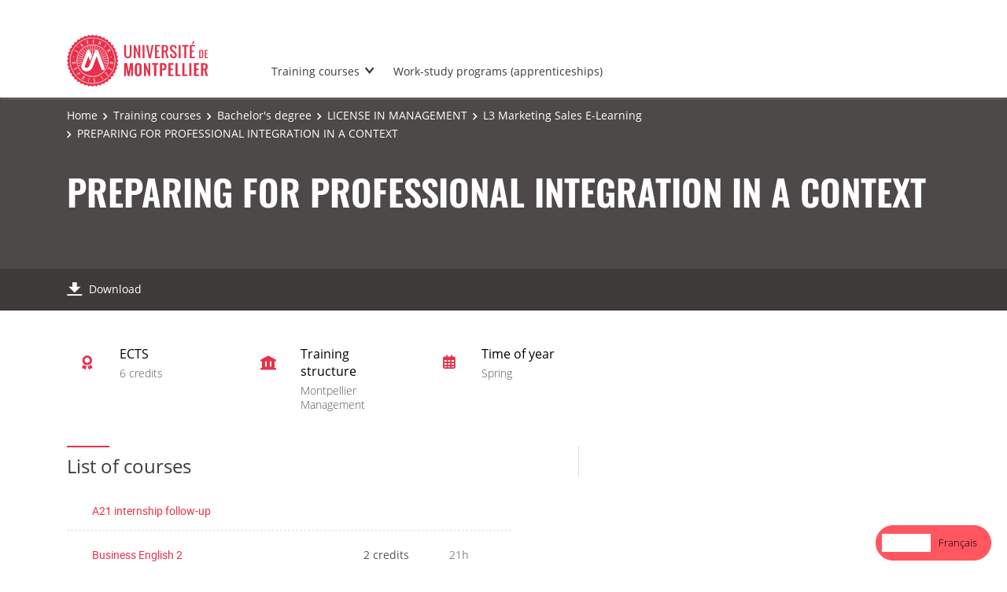

--- FILE ---
content_type: text/html;charset=UTF-8
request_url: https://formations.umontpellier.fr/fr/formations/licence-XA/licence-gestion-hnes9tzv/l3-marketing-vente-e-learning-LCOTGY32/preparer-son-insertion-professionnelle-dans-un-contexte-LCOZRZ4G.html
body_size: 6253
content:

<!DOCTYPE html>
<html xmlns="http://www.w3.org/1999/xhtml" xml:lang="fr" lang="fr"><head><meta http-equiv="Content-Type" content="text/html; charset=UTF-8" /><meta content="width=device-width, initial-scale=1, shrink-to-fit=no, maximum-scale=1, user-scalable=0" name="viewport" /><meta content="Ametys CMS Open source (http://www.ametys.org)" name="generator" /><link href="/skins/UMontpellier/resources/templates/common/img/favicon/apple-touch-icon.png" sizes="76x76" rel="apple-touch-icon" /><link href="/skins/UMontpellier/resources/templates/common/img/favicon/favicon-32x32.png" sizes="32x32" type="image/png" rel="icon" /><link href="/skins/UMontpellier/resources/templates/common/img/favicon/favicon-16x16.png" sizes="16x16" type="image/png" rel="icon" /><link href="/skins/UMontpellier/resources/templates/common/img/favicon/site.webmanifes" rel="manifest" /><link href="/skins/UMontpellier/resources/img/favicon/favicon.ico" rel="shortcut icon" /><meta content="/skins/UMontpellier/resources/img/favicon/browserconfig.xml" name="msapplication-config" /><meta content="#ffffff" name="theme-color" /><meta content="Universit&eacute; de Montpellier" name="apple-mobile-web-app-title" /><meta content="Universit&eacute; de Montpellier" name="application-name" /><meta content="width=device-width, initial-scale=1, shrink-to-fit=no, maximum-scale=1, user-scalable=0" name="viewport" /><title>PREPARER SON INSERTION PROFESSIONNELLE DANS UN CONTEXTE - Catalogue des formations - UM</title><meta name="generator" content="Ametys CMS Open source (http://www.ametys.org)" /><meta content="Ametys V4" name="author" /><meta content="Ametys V4" name="copyright" /><meta content="fr" name="language" /><meta content="15 days" name="revisit-after" /><meta content="PREPARER SON INSERTION PROFESSIONNELLE DANS UN CONTEXTE" name="DC.title" /><meta content="p00000769164#utilisateurs" name="DC.creator" /><meta content="p00000769164#utilisateurs" name="DC.publisher" /><meta content="p00000769164#utilisateurs" name="DC.contributor" /><meta content="2025-12-17" name="DC.date" /><meta content="Text" name="DC.type" /><meta content="text/html" name="DC.format" /><meta content="courseContent://f5299fa5-57eb-449f-aec1-e5126b91421f" name="DC.identifier" /><meta content="fr" name="DC.language" /><meta content="fr" name="DC.coverage" /><!----><link href="https://formations.umontpellier.fr" hreflang="fr" rel="alternate" /><link href="https://formations-en.umontpellier.fr" hreflang="en" rel="alternate" /><noscript><div><img alt="" style="border:0" src="https://stats.umontpellier.fr/matomo.php?idsite=14&amp;rec=1" /></div></noscript><link href="/plugins/cms/dublincore/content.rdf?contentId=courseContent://f5299fa5-57eb-449f-aec1-e5126b91421f" rel="meta" /><link type="text/css" rel="stylesheet" href="/_plugins/web/resources-minimized/MjA1MjczNTMwMg.css" /><link type="text/css" rel="stylesheet" href="/_plugins/web/resources-minimized/LTExNTYwMTEwOTc.css" media="print,screen" /><link type="text/css" rel="stylesheet" href="/_plugins/web/resources-minimized/LTU5NDY2MTQ0Nw.css" media="screen" /><link type="text/css" rel="stylesheet" href="/_plugins/web/resources-minimized/MTY3MTkyMTUzNg.css" /><script type="text/javascript" src="/_plugins/web/resources-minimized/LTE0NjIyMzUwMDk.js"></script><script type="text/javascript"><!--

            $ = $j = jQuery.noConflict();
        
// --></script><script type="text/javascript" src="/_plugins/web/resources-minimized/LTExMDk1NjQwNDk.js"></script><script type="text/javascript"><!--

            mejs.i18n.language('fr');
        
// --></script><script type="text/javascript"><!--

            ametysUser = null;
            
            var _ametysUserCallbacks = [];
            var _ametysUserRunning = false;
            
            var _fillUserInputs = function(id, field, callback)
            {
                if (this[field])
                {
                    var input = document.getElementById(id);
                    if (!input.value)
                    {
                        input.value = this[field];
                        if (typeof callback == "function")
                        {
                           callback(id, input, this[field]);
                        }
                    }
                }
            }
            
            
            
            function getAmetysUser(callback)
            {
                if (ametysUser && typeof(callback) == "function")
                {
                    callback(ametysUser);
                }
                else
                {
                    if (typeof(callback) == "function")
                    {
                        _ametysUserCallbacks.push(callback);
                    }
                    
                    if (!_ametysUserRunning)
                    {
                        _ametysUserRunning = true;
                        
                        $j.ajax({
                            url: "/_plugins/cms/current-user",
                            dataType: "json",
                            error: function(result, status, error) {
                                console.log(error);
                                ametysUser = null;
                                _ametysUserRunning = false;
                            },
                            success: function(user) {
                                ametysUser = user;
                                
                                if (ametysUser)
                                {
                                    ametysUser.fill = _fillUserInputs;
                                }
                                
                                for (var i=0; i < _ametysUserCallbacks.length; i++)
                                {
                                    try 
                                    {
                                        _ametysUserCallbacks[i](ametysUser);
                                    } 
                                    catch(e) 
                                    {
                                        console.error("Failed to invoked callback function " + _ametysUserCallbacks[i].name + ":", e);
                                    }
                                }
                                
                                _ametysUserRunning = false;
                            }
                        });
                    }
                }
            }
        
// --></script><script type="text/javascript"><!--

           ametysCookieConsentListener = [];
            
           
                function ametysCallCookieConsentListener(accept)
                {
                    for (var i = 0; i < ametysCookieConsentListener.length; i++)
                    {
                       ametysCookieConsentListener[i].apply(window, [accept]);
                    }
                }

                
// --></script><script type="text/javascript" src="/_plugins/web/resources-minimized/NDgxNDY4ODYw.js"></script><script type="text/javascript"><!--

            AmetysFront.CONTEXT_PATH = '';
            AmetysFront.ABSOLUTE_CONTEXT_PATH = 'https://formations.umontpellier.fr';
            AmetysFront.URI_PREFIX = '';
            AmetysFront.ABSOLUTE_URI_PREFIX = 'https://formations.umontpellier.fr';
            AmetysFront.MAX_UPLOAD_SIZE = 10485760 - 1000; // 1000 for request overhead
                
            AmetysFront.setAppParameter('siteName', 'um1');
            AmetysFront.setAppParameter('sitemapLanguage', 'fr');
            AmetysFront.setAppParameter('locale', 'fr');
        
// --></script><script type="text/javascript" src="/_plugins/web/resources-minimized/LTIwNTk0NTE2Njc.js"></script><script type="text/javascript"><!--

          $(document).on('ready', function () {
            // initialization of popups
            $.HSCore.components.HSPopup.init('.js-fancybox', {
              transitionEffect: false
            });
          });
        
// --></script><script type="text/javascript"><!--

            contextPath = ""; 
        
// --></script><script type="text/javascript" src="/_plugins/web/resources-minimized/MTM1NjIwMTA5OQ.js"></script><script src="https://cdn.weglot.com/weglot.min.js" type="text/javascript"></script><script><!--

        Weglot.initialize(
        { api_key: 'wg_5c19639d0e6c3c7e3b7810bec1da3b937' }
        );
        
// --></script><script type="text/javascript"><!--

                  var _paq = _paq || [];
                  
                  ametysCookieConsentListener.push(function(accept) {
                    if (accept)
                    {
                        _paq.push(["setDocumentTitle", document.domain + "/" + document.title]);
                        _paq.push(['setConsentGiven']);
                      (function() {
                        var u=(("https:" == document.location.protocol) ? "https://" : "http://") + "stats.umontpellier.fr/";
                        _paq.push(["setTrackerUrl", u+"matomo.php"]);
                        
                        var searchTracking = false;
                        var searchKeyword = $j("input[name='user.input.criterion.common$titleorwording$textfield$1']").val();
                        if (typeof searchKeyword !== "undefined" && searchKeyword != '')
                        {
                            // Internal search tracking on a search result page
                            _paq.push(["trackSiteSearch", searchKeyword.toLowerCase(), false, false]);
                            searchTracking = true;
                        }
                        
                        if (!searchTracking)
                        {
                            _paq.push(["trackPageView"]);
                        }
                        _paq.push(["enableLinkTracking"]);
                        _paq.push(["setSiteId", "14"]);
                        var d=document, g=d.createElement("script"), s=d.getElementsByTagName("script")[0]; g.type="text/javascript";
                        g.defer=true; g.async=true; g.src=u+"matomo.js"; s.parentNode.insertBefore(g,s);
                      })();
                        }
                        else
                        {
                            _paq.push(['forgetConsentGiven']);
                        }
                    });
                  
            
// --></script><script type="text/javascript" src="/_plugins/web/resources-minimized/LTEzNjUzMzY5NzM.js"></script></head><body><header data-header-fix-effect="slide" data-header-fix-moment="600" id="js-header" class="ametys-header"><div class="ametys-header-top"><div class="container"><div class="ametys-header-top-inner"><p></p></div></div></div><div class="ametys-header-main"><div class="container"><div class="ametys-header-main-inner"><div class="ametys-header-logo"><a href="/fr/index.html"><img alt="Catalogue des formations - UM" src="/skins/UMontpellier/resources/templates/common/img/logo-header.svg" class="ametys-header-logo__img-desktop" /><img alt="Catalogue des formations - UM" src="/skins/UMontpellier/resources/templates/common/img/logo-header-mobile.svg" class="ametys-header-logo__img-mobile" /></a></div><div class="ametys-header-menu-wrap"><button data-target="#mainMenu" data-toggle="collapse" aria-controls="navBar" aria-expanded="false" type="button" class="ametys-hamburger"><span class="ametys-hamburger__box"><span class="ametys-hamburger__inner"></span></span></button><ul class="ametys-header-menu collapse" id="mainMenu"><li data-max-width="60%" data-animation-out="fadeOut" data-animation-in="fadeIn" class="ametys-header-menu__item hs-has-sub-menu"><a target="_blank" aria-expanded="false" aria-haspopup="true" href="/fr/campus.html" class="ametys-header-menu__link">Les formations</a><ul class="ametys-header-sub-menu hs-sub-menu"><li class="ametys-header-sub-menu__item"><a target="_blank" aria-expanded="false" aria-haspopup="true" href="/fr/campus/formations-courtes.html" class="ametys-header-sub-menu__link">Formations courtes</a></li><li class="ametys-header-sub-menu__item"><a target="_blank" aria-expanded="false" aria-haspopup="true" href="/fr/campus/formation-continue.html" class="ametys-header-sub-menu__link">Formation continue</a></li></ul></li><li data-max-width="60%" data-animation-out="fadeOut" data-animation-in="fadeIn" class="ametys-header-menu__item"><a target="_blank" aria-expanded="false" aria-haspopup="true" href="/fr/formations-alternance.html" class="ametys-header-menu__link">Formations en alternance (apprentissage)</a></li></ul></div><script><!--


              $.HSCore.helpers.HSHamburgers.init('.ametys-hamburger');

              $('.ametys-header-menu').HSMegaMenu({
                  
                event: 'hover',
                pageContainer: $('.container'),
                breakpoint: 767
                  
              });
                        
        
// --></script></div></div></div></header><main class="ametys-main"><div data-ametys-zone="default" id="ametys-cms-zone-default"><div data-ametys-zone-level="1" id="ametys-cms-zone-default-item-N10040" class="first last"><div class="ametys-cms-content  wrapper"><div style="min-height: 280px;" class="ametys-main-banner-alt"><div class="container position-relative g-z-index-3"><ul class="ametys-breadcrumbs mb-0"><li class="ametys-breadcrumbs__item"><a href="/fr/index.html" class="ametys-breadcrumbs__link">Accueil</a></li><li class="ametys-breadcrumbs__item"><a href="/fr/formations.html" class="ametys-breadcrumbs__link">Formations</a></li><li class="ametys-breadcrumbs__item"><a href="/fr/formations/licence-XA.html" class="ametys-breadcrumbs__link">Licence</a></li><li class="ametys-breadcrumbs__item"><a href="/fr/formations/licence-XA/licence-gestion-hnes9tzv.html" class="ametys-breadcrumbs__link">LICENCE GESTION</a></li><li class="ametys-breadcrumbs__item"><a href="/fr/formations/licence-XA/licence-gestion-hnes9tzv/l3-marketing-vente-e-learning-LCOTGY32.html" class="ametys-breadcrumbs__link">L3 Marketing Vente E-Learning</a></li><li class="ametys-breadcrumbs__item">PREPARER SON INSERTION PROFESSIONNELLE DANS UN CONTEXTE</li></ul></div><div class="container position-relative g-z-index-4 my-auto"><h1 class="ametys-main-banner-alt__title mb-0">PREPARER SON INSERTION PROFESSIONNELLE DANS UN CONTEXTE</h1></div><footer class="ametys-main-banner-alt-footer g-z-index-3"><div class="container"><div class="ametys-main-banner-alt-footer-inner"><div class="ametys-main-banner-alt-footer-section"><ul class="ametys-main-banner-alt-action-list"><li class="ametys-main-banner-alt-action-list__item"><a target="_blank" href="/plugins/odf-web/um1/_content/course-course1-preparer-son-insertion-professionnelle-dans-un-contexte-fr/PREPARER%20SON%20INSERTION%20PROFESSIONNELLE%20DANS%20UN%20CONTEXTE.pdf" class="ametys-main-banner-alt-action-list__link"><span class="ametys-main-banner-alt-action-list__item-icon ametys-icon-download"></span><span class="ametys-main-banner-alt-action-list__item-text">T&eacute;l&eacute;charger</span></a></li></ul></div></div></div></footer></div><div class="ametys-main-content course-single course"><section class="g-py-40"><div class="container"><ul class="ametys-benefits-alt"><li class="ametys-benefits-alt__item"><div class="ametys-benefits-alt__item-icon"><span class="ametys-icon-medal"></span></div><div class="ametys-benefits-alt__item-description"><h2 class="ametys-benefits-alt__item-title">ECTS</h2><p class="ametys-benefits-alt__item-text">6 cr&eacute;dits</p></div></li><li class="ametys-benefits-alt__item"><div class="ametys-benefits-alt__item-icon"><span class="ametys-icon-building"></span></div><div class="ametys-benefits-alt__item-description"><h2 class="ametys-benefits-alt__item-title">Structure de formation</h2><p class="ametys-benefits-alt__item-text">Montpellier Management</p></div></li><li class="ametys-benefits-alt__item"><div class="ametys-benefits-alt__item-icon"><span class="far fa-calendar-alt"></span></div><div class="ametys-benefits-alt__item-description"><h2 class="ametys-benefits-alt__item-title">P&eacute;riode de l&#039;ann&eacute;e</h2><p class="ametys-benefits-alt__item-text">Printemps</p></div></li></ul></div></section><div class="container"><div class="ametys-courses-single-two-columns-content"><div class="ametys-courses-single-two-columns-content__body"><section><h2 class="ametys-section-sub-title ametys-section-sub-title--has-line">Liste des enseignements</h2><ul class="ametys-accordion accordion mb-0" id="accordion-LCOZRZ4G"><li class="ametys-accordion__item"><header class="ametys-accordion__item-header ametys-accordion__item-header--top"><h2 class="ametys-accordion__item-title"><a data-speed="350" data-src="#popup-LCOZRZAG-N1036E" href="javascript:;" id="popup-LCOZRZAG-invoker-N1036E">Suivi stage A21</a><script type="text/javascript"><!--

                        $j.HSCore.components.HSPopup.init('#popup-LCOZRZAG-invoker-N1036E', {
                            touch: false,
                            autoFocus: false,
                            afterShow: function(instance, current) {
                                
                                
                                function _updateLink(answer)
                                {
                                    $j.HSCore.components.HSToggleFavorite.init('#course-LCOZRZAG-add-to-wishlist-N1036E', {
                                        isInWishList: answer,
                                        itemId: "courseContent://268c87e2-06d1-4805-8cbf-4e2041098f2a",
                                        itemTitle: "Suivi stage A21",
                                        callback: function() {}
                                    });
                                }
                                
                                ODFCart.hasItem('courseContent://268c87e2-06d1-4805-8cbf-4e2041098f2a', _updateLink);
                            }
                        });
                    
// --></script></h2><span class="ametys-accordion__item-text"></span><span class="ametys-accordion__item-badge"></span></header></li><li class="ametys-accordion__item"><header class="ametys-accordion__item-header ametys-accordion__item-header--top"><h2 class="ametys-accordion__item-title"><a data-speed="350" data-src="#popup-LCOZRZEO-N10389" href="javascript:;" id="popup-LCOZRZEO-invoker-N10389">Business English 2</a><script type="text/javascript"><!--

                        $j.HSCore.components.HSPopup.init('#popup-LCOZRZEO-invoker-N10389', {
                            touch: false,
                            autoFocus: false,
                            afterShow: function(instance, current) {
                                
                                
                                function _updateLink(answer)
                                {
                                    $j.HSCore.components.HSToggleFavorite.init('#course-LCOZRZEO-add-to-wishlist-N10389', {
                                        isInWishList: answer,
                                        itemId: "courseContent://e64eadbc-97dd-4ebd-bd17-b285e0bfac7d",
                                        itemTitle: "Business English 2",
                                        callback: function() {}
                                    });
                                }
                                
                                ODFCart.hasItem('courseContent://e64eadbc-97dd-4ebd-bd17-b285e0bfac7d', _updateLink);
                            }
                        });
                    
// --></script></h2><span class="ametys-accordion__item-text">2 cr&eacute;dits</span><span class="ametys-accordion__item-badge">21h
		    </span></header></li><li class="ametys-accordion__item"><header class="ametys-accordion__item-header ametys-accordion__item-header--top"><h2 class="ametys-accordion__item-title"><a data-speed="350" data-src="#popup-LCOZRZJ2-N103C1" href="javascript:;" id="popup-LCOZRZJ2-invoker-N103C1">Business Game</a><script type="text/javascript"><!--

                        $j.HSCore.components.HSPopup.init('#popup-LCOZRZJ2-invoker-N103C1', {
                            touch: false,
                            autoFocus: false,
                            afterShow: function(instance, current) {
                                
                                
                                function _updateLink(answer)
                                {
                                    $j.HSCore.components.HSToggleFavorite.init('#course-LCOZRZJ2-add-to-wishlist-N103C1', {
                                        isInWishList: answer,
                                        itemId: "courseContent://b2710374-f4e1-4cb0-8e1d-0920938700f5",
                                        itemTitle: "Business Game",
                                        callback: function() {}
                                    });
                                }
                                
                                ODFCart.hasItem('courseContent://b2710374-f4e1-4cb0-8e1d-0920938700f5', _updateLink);
                            }
                        });
                    
// --></script></h2><span class="ametys-accordion__item-text">1 cr&eacute;dits</span><span class="ametys-accordion__item-badge">12h
		    </span></header></li><li class="ametys-accordion__item"><header class="ametys-accordion__item-header ametys-accordion__item-header--top"><h2 class="ametys-accordion__item-title"><a data-speed="350" data-src="#popup-LCOZRZMY-N103F9" href="javascript:;" id="popup-LCOZRZMY-invoker-N103F9">Stage avec rapport 308 heures minimum</a><script type="text/javascript"><!--

                        $j.HSCore.components.HSPopup.init('#popup-LCOZRZMY-invoker-N103F9', {
                            touch: false,
                            autoFocus: false,
                            afterShow: function(instance, current) {
                                
                                
                                function _updateLink(answer)
                                {
                                    $j.HSCore.components.HSToggleFavorite.init('#course-LCOZRZMY-add-to-wishlist-N103F9', {
                                        isInWishList: answer,
                                        itemId: "courseContent://70d345cf-99d2-4bf3-b534-602821e2a2e9",
                                        itemTitle: "Stage avec rapport 308 heures minimum",
                                        callback: function() {}
                                    });
                                }
                                
                                ODFCart.hasItem('courseContent://70d345cf-99d2-4bf3-b534-602821e2a2e9', _updateLink);
                            }
                        });
                    
// --></script></h2><span class="ametys-accordion__item-text">3 cr&eacute;dits</span><span class="ametys-accordion__item-badge">308h
		    </span></header></li><li class="ametys-accordion__item"><header class="ametys-accordion__item-header ametys-accordion__item-header--top"><h2 class="ametys-accordion__item-title"><a data-speed="350" data-src="#popup-LCOZRZS2-N10431" href="javascript:;" id="popup-LCOZRZS2-invoker-N10431">Projet tutor&eacute;</a><script type="text/javascript"><!--

                        $j.HSCore.components.HSPopup.init('#popup-LCOZRZS2-invoker-N10431', {
                            touch: false,
                            autoFocus: false,
                            afterShow: function(instance, current) {
                                
                                
                                function _updateLink(answer)
                                {
                                    $j.HSCore.components.HSToggleFavorite.init('#course-LCOZRZS2-add-to-wishlist-N10431', {
                                        isInWishList: answer,
                                        itemId: "courseContent://ffe2a7d4-7685-4f50-a94c-fdc1dbdddcab",
                                        itemTitle: "Projet tutor\u00E9",
                                        callback: function() {}
                                    });
                                }
                                
                                ODFCart.hasItem('courseContent://ffe2a7d4-7685-4f50-a94c-fdc1dbdddcab', _updateLink);
                            }
                        });
                    
// --></script></h2><span class="ametys-accordion__item-text"></span><span class="ametys-accordion__item-badge"></span></header></li></ul><div style="display: none; min-width: 470px; max-width: 95%; min-height: 160px;" class="ametys-popup ametys-popup--small-close-btn" id="popup-LCOZRZAG-N1036E"><div class="ametys-popup-content g-py-25 g-px-20"><h2 class="ametys-section-sub-title">Suivi stage A21</h2><ul class="ametys-list-with-icon ametys-list-with-icon--inline ametys-list-with-icon--dark g-mb-25"><li class="ametys-list-with-icon__item"><a data-tf-active-icon="ametys-icon-heart" data-tf-default-icon="ametys-icon-heart-alt-2" data-tf-active-text="Retirer de la s&eacute;lection" data-tf-default-text="Ajouter &agrave; la s&eacute;lection" data-tf-is-in-wishlist="out" href="#" class="ametys-list-with-icon__link" id="course-LCOZRZAG-add-to-wishlist-N1036E"><span data-tf-icon="data-tf-icon" class="ametys-list-with-icon__item-icon ametys-list-with-icon__item-icon--md ametys-icon-heart-alt-2"></span><span data-tf-text="data-tf-text">Ajouter &agrave; la s&eacute;lection</span></a></li><li class="ametys-list-with-icon__item"><a target="_blank" href="/plugins/odf-web/um1/_content/course-course-suivi-stage-a21-fr-5/Suivi%20stage%20A21.pdf" class="ametys-list-with-icon__link"><span class="ametys-list-with-icon__item-icon ametys-list-with-icon__item-icon--md ametys-icon-download"></span>T&eacute;l&eacute;charger</a></li></ul><ul class="ametys-benefits-alt ametys-benefits-alt--auto-width g-mb-30"><li class="ametys-benefits-alt__item"><div class="ametys-benefits-alt__item-icon"><span class="ametys-icon-building"></span></div><div class="ametys-benefits-alt__item-description"><h2 class="ametys-benefits-alt__item-title">Structure de formation</h2><p class="ametys-benefits-alt__item-text">Montpellier Management</p></div></li></ul><div class="row"><div class="col-lg-8"><div class="ametys-richtext"><p><a href="/fr/formations/licence-XA/licence-gestion-hnes9tzv/l3-marketing-vente-e-learning-LCOTGY32/preparer-son-insertion-professionnelle-dans-un-contexte-LCOZRZ4G/suivi-stage-a21-LCOZRZAG.html" class="know-more">Voir la page compl&egrave;te</a></p></div></div></div></div></div><script type="text/javascript"><!--

            $j(document).ready(function() {
                // Compute popup width
                var itemCount= $j('#popup-LCOZRZAG-N1036E').find('.ametys-benefits-alt__item').length;
                var width = itemCount > 0 ? 227*itemCount + 20*(itemCount+1) : 470;
                $j('#popup-LCOZRZAG-N1036E').width(width);
            });
        
// --></script><div style="display: none; min-width: 470px; max-width: 95%; min-height: 160px;" class="ametys-popup ametys-popup--small-close-btn" id="popup-LCOZRZEO-N10389"><div class="ametys-popup-content g-py-25 g-px-20"><h2 class="ametys-section-sub-title">Business English 2</h2><ul class="ametys-list-with-icon ametys-list-with-icon--inline ametys-list-with-icon--dark g-mb-25"><li class="ametys-list-with-icon__item"><a data-tf-active-icon="ametys-icon-heart" data-tf-default-icon="ametys-icon-heart-alt-2" data-tf-active-text="Retirer de la s&eacute;lection" data-tf-default-text="Ajouter &agrave; la s&eacute;lection" data-tf-is-in-wishlist="out" href="#" class="ametys-list-with-icon__link" id="course-LCOZRZEO-add-to-wishlist-N10389"><span data-tf-icon="data-tf-icon" class="ametys-list-with-icon__item-icon ametys-list-with-icon__item-icon--md ametys-icon-heart-alt-2"></span><span data-tf-text="data-tf-text">Ajouter &agrave; la s&eacute;lection</span></a></li><li class="ametys-list-with-icon__item"><a target="_blank" href="/plugins/odf-web/um1/_content/course-course-business-english-2-fr-3/Business%20English%202.pdf" class="ametys-list-with-icon__link"><span class="ametys-list-with-icon__item-icon ametys-list-with-icon__item-icon--md ametys-icon-download"></span>T&eacute;l&eacute;charger</a></li></ul><ul class="ametys-benefits-alt ametys-benefits-alt--auto-width g-mb-30"><li class="ametys-benefits-alt__item"><div class="ametys-benefits-alt__item-icon"><span class="ametys-icon-medal"></span></div><div class="ametys-benefits-alt__item-description"><h2 class="ametys-benefits-alt__item-title">ECTS</h2><p class="ametys-benefits-alt__item-text">2 cr&eacute;dits</p></div></li><li class="ametys-benefits-alt__item"><div class="ametys-benefits-alt__item-icon"><span class="ametys-icon-building"></span></div><div class="ametys-benefits-alt__item-description"><h2 class="ametys-benefits-alt__item-title">Structure de formation</h2><p class="ametys-benefits-alt__item-text">Montpellier Management</p></div></li><li class="ametys-benefits-alt__item"><div class="ametys-benefits-alt__item-icon"><span class="ametys-icon-clock"></span></div><div class="ametys-benefits-alt__item-description"><h2 class="ametys-benefits-alt__item-title">Volume horaire</h2><p class="ametys-benefits-alt__item-text">21h
    </p></div></li><li class="ametys-benefits-alt__item"><div class="ametys-benefits-alt__item-icon"><span class="far fa-calendar-alt"></span></div><div class="ametys-benefits-alt__item-description"><h2 class="ametys-benefits-alt__item-title">P&eacute;riode de l&#039;ann&eacute;e</h2><p class="ametys-benefits-alt__item-text">Printemps</p></div></li></ul><div class="row"><div class="col-lg-8"><div class="ametys-richtext"><p><a href="/fr/formations/licence-XA/licence-gestion-hnes9tzv/l3-marketing-vente-e-learning-LCOTGY32/preparer-son-insertion-professionnelle-dans-un-contexte-LCOZRZ4G/business-english-2-LCOZRZEO.html" class="know-more">Voir la page compl&egrave;te</a></p></div></div></div></div></div><script type="text/javascript"><!--

            $j(document).ready(function() {
                // Compute popup width
                var itemCount= $j('#popup-LCOZRZEO-N10389').find('.ametys-benefits-alt__item').length;
                var width = itemCount > 0 ? 227*itemCount + 20*(itemCount+1) : 470;
                $j('#popup-LCOZRZEO-N10389').width(width);
            });
        
// --></script><div style="display: none; min-width: 470px; max-width: 95%; min-height: 160px;" class="ametys-popup ametys-popup--small-close-btn" id="popup-LCOZRZJ2-N103C1"><div class="ametys-popup-content g-py-25 g-px-20"><h2 class="ametys-section-sub-title">Business Game</h2><ul class="ametys-list-with-icon ametys-list-with-icon--inline ametys-list-with-icon--dark g-mb-25"><li class="ametys-list-with-icon__item"><a data-tf-active-icon="ametys-icon-heart" data-tf-default-icon="ametys-icon-heart-alt-2" data-tf-active-text="Retirer de la s&eacute;lection" data-tf-default-text="Ajouter &agrave; la s&eacute;lection" data-tf-is-in-wishlist="out" href="#" class="ametys-list-with-icon__link" id="course-LCOZRZJ2-add-to-wishlist-N103C1"><span data-tf-icon="data-tf-icon" class="ametys-list-with-icon__item-icon ametys-list-with-icon__item-icon--md ametys-icon-heart-alt-2"></span><span data-tf-text="data-tf-text">Ajouter &agrave; la s&eacute;lection</span></a></li><li class="ametys-list-with-icon__item"><a target="_blank" href="/plugins/odf-web/um1/_content/course-course-business-game-fr-9/Business%20Game.pdf" class="ametys-list-with-icon__link"><span class="ametys-list-with-icon__item-icon ametys-list-with-icon__item-icon--md ametys-icon-download"></span>T&eacute;l&eacute;charger</a></li></ul><ul class="ametys-benefits-alt ametys-benefits-alt--auto-width g-mb-30"><li class="ametys-benefits-alt__item"><div class="ametys-benefits-alt__item-icon"><span class="ametys-icon-medal"></span></div><div class="ametys-benefits-alt__item-description"><h2 class="ametys-benefits-alt__item-title">ECTS</h2><p class="ametys-benefits-alt__item-text">1 cr&eacute;dits</p></div></li><li class="ametys-benefits-alt__item"><div class="ametys-benefits-alt__item-icon"><span class="ametys-icon-building"></span></div><div class="ametys-benefits-alt__item-description"><h2 class="ametys-benefits-alt__item-title">Structure de formation</h2><p class="ametys-benefits-alt__item-text">Montpellier Management</p></div></li><li class="ametys-benefits-alt__item"><div class="ametys-benefits-alt__item-icon"><span class="ametys-icon-clock"></span></div><div class="ametys-benefits-alt__item-description"><h2 class="ametys-benefits-alt__item-title">Volume horaire</h2><p class="ametys-benefits-alt__item-text">12h
    </p></div></li><li class="ametys-benefits-alt__item"><div class="ametys-benefits-alt__item-icon"><span class="far fa-calendar-alt"></span></div><div class="ametys-benefits-alt__item-description"><h2 class="ametys-benefits-alt__item-title">P&eacute;riode de l&#039;ann&eacute;e</h2><p class="ametys-benefits-alt__item-text">Printemps</p></div></li></ul><div class="row"><div class="col-lg-8"><div class="ametys-richtext"><p><a href="/fr/formations/licence-XA/licence-gestion-hnes9tzv/l3-marketing-vente-e-learning-LCOTGY32/preparer-son-insertion-professionnelle-dans-un-contexte-LCOZRZ4G/business-game-LCOZRZJ2.html" class="know-more">Voir la page compl&egrave;te</a></p></div></div></div></div></div><script type="text/javascript"><!--

            $j(document).ready(function() {
                // Compute popup width
                var itemCount= $j('#popup-LCOZRZJ2-N103C1').find('.ametys-benefits-alt__item').length;
                var width = itemCount > 0 ? 227*itemCount + 20*(itemCount+1) : 470;
                $j('#popup-LCOZRZJ2-N103C1').width(width);
            });
        
// --></script><div style="display: none; min-width: 470px; max-width: 95%; min-height: 160px;" class="ametys-popup ametys-popup--small-close-btn" id="popup-LCOZRZMY-N103F9"><div class="ametys-popup-content g-py-25 g-px-20"><h2 class="ametys-section-sub-title">Stage avec rapport 308 heures minimum</h2><ul class="ametys-list-with-icon ametys-list-with-icon--inline ametys-list-with-icon--dark g-mb-25"><li class="ametys-list-with-icon__item"><a data-tf-active-icon="ametys-icon-heart" data-tf-default-icon="ametys-icon-heart-alt-2" data-tf-active-text="Retirer de la s&eacute;lection" data-tf-default-text="Ajouter &agrave; la s&eacute;lection" data-tf-is-in-wishlist="out" href="#" class="ametys-list-with-icon__link" id="course-LCOZRZMY-add-to-wishlist-N103F9"><span data-tf-icon="data-tf-icon" class="ametys-list-with-icon__item-icon ametys-list-with-icon__item-icon--md ametys-icon-heart-alt-2"></span><span data-tf-text="data-tf-text">Ajouter &agrave; la s&eacute;lection</span></a></li><li class="ametys-list-with-icon__item"><a target="_blank" href="/plugins/odf-web/um1/_content/course-course1-stage-avec-rapport-308-heures-minimum-fr/Stage%20avec%20rapport%20308%20heures%20minimum.pdf" class="ametys-list-with-icon__link"><span class="ametys-list-with-icon__item-icon ametys-list-with-icon__item-icon--md ametys-icon-download"></span>T&eacute;l&eacute;charger</a></li></ul><ul class="ametys-benefits-alt ametys-benefits-alt--auto-width g-mb-30"><li class="ametys-benefits-alt__item"><div class="ametys-benefits-alt__item-icon"><span class="ametys-icon-medal"></span></div><div class="ametys-benefits-alt__item-description"><h2 class="ametys-benefits-alt__item-title">ECTS</h2><p class="ametys-benefits-alt__item-text">3 cr&eacute;dits</p></div></li><li class="ametys-benefits-alt__item"><div class="ametys-benefits-alt__item-icon"><span class="ametys-icon-building"></span></div><div class="ametys-benefits-alt__item-description"><h2 class="ametys-benefits-alt__item-title">Structure de formation</h2><p class="ametys-benefits-alt__item-text">Montpellier Management</p></div></li><li class="ametys-benefits-alt__item"><div class="ametys-benefits-alt__item-icon"><span class="ametys-icon-clock"></span></div><div class="ametys-benefits-alt__item-description"><h2 class="ametys-benefits-alt__item-title">Volume horaire</h2><p class="ametys-benefits-alt__item-text">308h
    </p></div></li><li class="ametys-benefits-alt__item"><div class="ametys-benefits-alt__item-icon"><span class="far fa-calendar-alt"></span></div><div class="ametys-benefits-alt__item-description"><h2 class="ametys-benefits-alt__item-title">P&eacute;riode de l&#039;ann&eacute;e</h2><p class="ametys-benefits-alt__item-text">Printemps</p></div></li></ul><div class="row"><div class="col-lg-8"><div class="ametys-richtext"><p><a href="/fr/formations/licence-XA/licence-gestion-hnes9tzv/l3-marketing-vente-e-learning-LCOTGY32/preparer-son-insertion-professionnelle-dans-un-contexte-LCOZRZ4G/stage-avec-rapport-308-heures-minimum-LCOZRZMY.html" class="know-more">Voir la page compl&egrave;te</a></p></div></div></div></div></div><script type="text/javascript"><!--

            $j(document).ready(function() {
                // Compute popup width
                var itemCount= $j('#popup-LCOZRZMY-N103F9').find('.ametys-benefits-alt__item').length;
                var width = itemCount > 0 ? 227*itemCount + 20*(itemCount+1) : 470;
                $j('#popup-LCOZRZMY-N103F9').width(width);
            });
        
// --></script><div style="display: none; min-width: 470px; max-width: 95%; min-height: 160px;" class="ametys-popup ametys-popup--small-close-btn" id="popup-LCOZRZS2-N10431"><div class="ametys-popup-content g-py-25 g-px-20"><h2 class="ametys-section-sub-title">Projet tutor&eacute;</h2><ul class="ametys-list-with-icon ametys-list-with-icon--inline ametys-list-with-icon--dark g-mb-25"><li class="ametys-list-with-icon__item"><a data-tf-active-icon="ametys-icon-heart" data-tf-default-icon="ametys-icon-heart-alt-2" data-tf-active-text="Retirer de la s&eacute;lection" data-tf-default-text="Ajouter &agrave; la s&eacute;lection" data-tf-is-in-wishlist="out" href="#" class="ametys-list-with-icon__link" id="course-LCOZRZS2-add-to-wishlist-N10431"><span data-tf-icon="data-tf-icon" class="ametys-list-with-icon__item-icon ametys-list-with-icon__item-icon--md ametys-icon-heart-alt-2"></span><span data-tf-text="data-tf-text">Ajouter &agrave; la s&eacute;lection</span></a></li><li class="ametys-list-with-icon__item"><a target="_blank" href="/plugins/odf-web/um1/_content/course-course-projet-tutore-fr-10/Projet%20tutor%C3%A9.pdf" class="ametys-list-with-icon__link"><span class="ametys-list-with-icon__item-icon ametys-list-with-icon__item-icon--md ametys-icon-download"></span>T&eacute;l&eacute;charger</a></li></ul><ul class="ametys-benefits-alt ametys-benefits-alt--auto-width g-mb-30"><li class="ametys-benefits-alt__item"><div class="ametys-benefits-alt__item-icon"><span class="ametys-icon-building"></span></div><div class="ametys-benefits-alt__item-description"><h2 class="ametys-benefits-alt__item-title">Structure de formation</h2><p class="ametys-benefits-alt__item-text">Montpellier Management</p></div></li></ul><div class="row"><div class="col-lg-8"><div class="ametys-richtext"><p><a href="/fr/formations/licence-XA/licence-gestion-hnes9tzv/l3-marketing-vente-e-learning-LCOTGY32/preparer-son-insertion-professionnelle-dans-un-contexte-LCOZRZ4G/projet-tutore-LCOZRZS2.html" class="know-more">Voir la page compl&egrave;te</a></p></div></div></div></div></div><script type="text/javascript"><!--

            $j(document).ready(function() {
                // Compute popup width
                var itemCount= $j('#popup-LCOZRZS2-N10431').find('.ametys-benefits-alt__item').length;
                var width = itemCount > 0 ? 227*itemCount + 20*(itemCount+1) : 470;
                $j('#popup-LCOZRZS2-N10431').width(width);
            });
        
// --></script></section></div><aside class="ametys-courses-single-two-columns-content__sidebar"></aside></div></div></div></div></div></div></main><footer class="ametys-footer"><div class="container"><div class="ametys-footer-inner"><div class="ametys-footer-left"><div class="ametys-footer-logo"><a href="#"><img alt="Ametys Campus" src="/skins/UMontpellier/resources/templates/common/img/logo-footer.svg" /></a></div><div class="ametys-footer-address"><p>Universit&eacute; de Montpellier <br />163 rue Auguste Broussonnet <br /> 34090 Montpellier</p></div><ul class="ametys-footer-social"><li class="ametys-footer-social__item"><a target="_blank" href="https://www.facebook.com/univmontpellier" class="ametys-footer-social__link"><span class="ametys-footer-social__item-icon fab fa-facebook-f"></span></a></li><li class="ametys-footer-social__item"><a target="_blank" href="https://twitter.com/umontpellier" class="ametys-footer-social__link"><span class="ametys-footer-social__item-icon fab fa-twitter"></span></a></li><li class="ametys-footer-social__item"><a target="_blank" href="https://www.linkedin.com/school/universite-de-montpellier" class="ametys-footer-social__link"><span class="ametys-footer-social__item-icon fab fa-linkedin-in"></span></a></li><li class="ametys-footer-social__item"><a target="_blank" href="https://www.youtube.com/user/umontpellier" class="ametys-footer-social__link"><span class="ametys-footer-social__item-icon fab fa-youtube"></span></a></li><li class="ametys-footer-social__item"><a target="_blank" href="https://www.instagram.com/umontpellier" class="ametys-footer-social__link"><span class="ametys-footer-social__item-icon fab fa-instagram"></span></a></li></ul></div><div class="ametys-footer-middle"><div class="ametys-footer-middle-inner"><div class="ametys-footer-middle-section"><h4 class="ametys-footer-title">Acc&egrave;s directs</h4><ul class="ametys-footer-menu"><li class="ametys-footer-menu__item"><a href="/fr/mentions-legales.html" class="ametys-footer-menu__link">Mentions l&eacute;gales</a></li></ul></div></div></div></div></div></footer><script type="text/javascript"><!--

                        ametysCallCookieConsentListener(true);
                   
// --></script></body></html>


--- FILE ---
content_type: text/html; charset=UTF-8
request_url: https://formations-en.umontpellier.fr/fr/formations/licence-XA/licence-gestion-hnes9tzv/l3-marketing-vente-e-learning-LCOTGY32/preparer-son-insertion-professionnelle-dans-un-contexte-LCOZRZ4G.html
body_size: 6403
content:

<!DOCTYPE html>
<html xmlns="http://www.w3.org/1999/xhtml" xml:lang="fr" lang="en" data-wg-translated="en"><head><meta http-equiv="Content-Type" content="text/html; charset=UTF-8"><meta content="width=device-width, initial-scale=1, shrink-to-fit=no, maximum-scale=1, user-scalable=0" name="viewport"><meta content="Ametys CMS Open source (http://www.ametys.org)" name="generator"><link href="/skins/UMontpellier/resources/templates/common/img/favicon/apple-touch-icon.png" sizes="76x76" rel="apple-touch-icon"><link href="/skins/UMontpellier/resources/templates/common/img/favicon/favicon-32x32.png" sizes="32x32" type="image/png" rel="icon"><link href="/skins/UMontpellier/resources/templates/common/img/favicon/favicon-16x16.png" sizes="16x16" type="image/png" rel="icon"><link href="/skins/UMontpellier/resources/templates/common/img/favicon/site.webmanifes" rel="manifest"><link href="/skins/UMontpellier/resources/img/favicon/favicon.ico" rel="shortcut icon"><meta content="/skins/UMontpellier/resources/img/favicon/browserconfig.xml" name="msapplication-config"><meta content="#ffffff" name="theme-color"><meta content="Universit&eacute; de Montpellier" name="apple-mobile-web-app-title"><meta content="Universit&eacute; de Montpellier" name="application-name"><meta content="width=device-width, initial-scale=1, shrink-to-fit=no, maximum-scale=1, user-scalable=0" name="viewport"><title>PREPARING FOR PROFESSIONAL INTEGRATION IN A CONTEXT - Training catalog - UM</title><meta name="generator" content="Ametys CMS Open source (http://www.ametys.org)"><meta content="Ametys V4" name="author"><meta content="Ametys V4" name="copyright"><meta content="fr" name="language"><meta content="15 days" name="revisit-after"><meta content="PREPARER SON INSERTION PROFESSIONNELLE DANS UN CONTEXTE" name="DC.title"><meta content="p00000769164#utilisateurs" name="DC.creator"><meta content="p00000769164#utilisateurs" name="DC.publisher"><meta content="p00000769164#utilisateurs" name="DC.contributor"><meta content="2025-12-17" name="DC.date"><meta content="Text" name="DC.type"><meta content="text/html" name="DC.format"><meta content="courseContent://f5299fa5-57eb-449f-aec1-e5126b91421f" name="DC.identifier"><meta content="fr" name="DC.language"><meta content="fr" name="DC.coverage"><!----><noscript><div><img alt="" style="border:0" src="https://stats.umontpellier.fr/matomo.php?idsite=14&amp;rec=1"></div></noscript><link href="/plugins/cms/dublincore/content.rdf?contentId=courseContent://f5299fa5-57eb-449f-aec1-e5126b91421f" rel="meta"><link type="text/css" rel="stylesheet" href="/_plugins/web/resources-minimized/MjA1MjczNTMwMg.css"><link type="text/css" rel="stylesheet" href="/_plugins/web/resources-minimized/LTExNTYwMTEwOTc.css" media="print,screen"><link type="text/css" rel="stylesheet" href="/_plugins/web/resources-minimized/LTU5NDY2MTQ0Nw.css" media="screen"><link type="text/css" rel="stylesheet" href="/_plugins/web/resources-minimized/MTY3MTkyMTUzNg.css"><script type="text/javascript" src="/_plugins/web/resources-minimized/LTE0NjIyMzUwMDk.js"></script><script type="text/javascript"><!--

            $ = $j = jQuery.noConflict();
        
// --></script><script type="text/javascript" src="/_plugins/web/resources-minimized/LTExMDk1NjQwNDk.js"></script><script type="text/javascript"><!--

            mejs.i18n.language('fr');
        
// --></script><script type="text/javascript"><!--

            ametysUser = null;
            
            var _ametysUserCallbacks = [];
            var _ametysUserRunning = false;
            
            var _fillUserInputs = function(id, field, callback)
            {
                if (this[field])
                {
                    var input = document.getElementById(id);
                    if (!input.value)
                    {
                        input.value = this[field];
                        if (typeof callback == "function")
                        {
                           callback(id, input, this[field]);
                        }
                    }
                }
            }
            
            
            
            function getAmetysUser(callback)
            {
                if (ametysUser && typeof(callback) == "function")
                {
                    callback(ametysUser);
                }
                else
                {
                    if (typeof(callback) == "function")
                    {
                        _ametysUserCallbacks.push(callback);
                    }
                    
                    if (!_ametysUserRunning)
                    {
                        _ametysUserRunning = true;
                        
                        $j.ajax({
                            url: "/_plugins/cms/current-user",
                            dataType: "json",
                            error: function(result, status, error) {
                                console.log(error);
                                ametysUser = null;
                                _ametysUserRunning = false;
                            },
                            success: function(user) {
                                ametysUser = user;
                                
                                if (ametysUser)
                                {
                                    ametysUser.fill = _fillUserInputs;
                                }
                                
                                for (var i=0; i < _ametysUserCallbacks.length; i++)
                                {
                                    try 
                                    {
                                        _ametysUserCallbacks[i](ametysUser);
                                    } 
                                    catch(e) 
                                    {
                                        console.error("Failed to invoked callback function " + _ametysUserCallbacks[i].name + ":", e);
                                    }
                                }
                                
                                _ametysUserRunning = false;
                            }
                        });
                    }
                }
            }
        
// --></script><script type="text/javascript"><!--

           ametysCookieConsentListener = [];
            
           
                function ametysCallCookieConsentListener(accept)
                {
                    for (var i = 0; i < ametysCookieConsentListener.length; i++)
                    {
                       ametysCookieConsentListener[i].apply(window, [accept]);
                    }
                }

                
// --></script><script type="text/javascript" src="/_plugins/web/resources-minimized/NDgxNDY4ODYw.js"></script><script type="text/javascript"><!--

            AmetysFront.CONTEXT_PATH = '';
            AmetysFront.ABSOLUTE_CONTEXT_PATH = 'https://formations-en.umontpellier.fr';
            AmetysFront.URI_PREFIX = '';
            AmetysFront.ABSOLUTE_URI_PREFIX = 'https://formations-en.umontpellier.fr';
            AmetysFront.MAX_UPLOAD_SIZE = 10485760 - 1000; // 1000 for request overhead
                
            AmetysFront.setAppParameter('siteName', 'um1');
            AmetysFront.setAppParameter('sitemapLanguage', 'fr');
            AmetysFront.setAppParameter('locale', 'fr');
        
// --></script><script type="text/javascript" src="/_plugins/web/resources-minimized/LTIwNTk0NTE2Njc.js"></script><script type="text/javascript"><!--

          $(document).on('ready', function () {
            // initialization of popups
            $.HSCore.components.HSPopup.init('.js-fancybox', {
              transitionEffect: false
            });
          });
        
// --></script><script type="text/javascript"><!--

            contextPath = ""; 
        
// --></script><script type="text/javascript" src="/_plugins/web/resources-minimized/MTM1NjIwMTA5OQ.js"></script><script type="application/json" id="weglot-data">{"allLanguageUrls":{"fr":"https://formations.umontpellier.fr/fr/formations/licence-XA/licence-gestion-hnes9tzv/l3-marketing-vente-e-learning-LCOTGY32/preparer-son-insertion-professionnelle-dans-un-contexte-LCOZRZ4G.html","en":"https://formations-en.umontpellier.fr/fr/formations/licence-XA/licence-gestion-hnes9tzv/l3-marketing-vente-e-learning-LCOTGY32/preparer-son-insertion-professionnelle-dans-un-contexte-LCOZRZ4G.html"},"originalCanonicalUrl":"https://formations.umontpellier.fr/fr/formations/licence-XA/licence-gestion-hnes9tzv/l3-marketing-vente-e-learning-LCOTGY32/preparer-son-insertion-professionnelle-dans-un-contexte-LCOZRZ4G.html","originalPath":"/fr/formations/licence-XA/licence-gestion-hnes9tzv/l3-marketing-vente-e-learning-LCOTGY32/preparer-son-insertion-professionnelle-dans-un-contexte-LCOZRZ4G.html","settings":{"auto_switch":true,"auto_switch_fallback":null,"category":11,"custom_settings":{"button_style":{"with_name":true,"full_name":true,"is_dropdown":false,"with_flags":false,"flag_type":"shiny","custom_css":".country-selector {\r\n    padding: 7px!important;\r\n    border: solid 1px!important;\r\n    border-color: #ff5660!important;\r\n    border-radius: 50px!important;\r\n    background-color: #ff5660!important;\r\n  \tcolor: #ffffff!important;\r\n}\r\n\r\n.wg-list.country-selector .wgcurrent a {\r\n    text-decoration: none!important;\r\n  \tcolor: #ffffff!important;\r\n}\r\n\r\n.wg-list.country-selector a:hover {\r\n    text-decoration: none!important;\r\n    color: #ffffff!important;\r\n}"},"switchers":[],"translate_search":false,"loading_bar":true,"hide_switcher":false,"translate_images":false,"subdomain":false,"wait_transition":true,"dynamic":""},"deleted_at":null,"dynamics":[],"excluded_blocks":[{"value":"body.search.search-results","description":"résultats de recherche"}],"excluded_paths":[{"excluded_languages":["en"],"language_button_displayed":false,"type":"CONTAIN","value":"/recherche/unites-de-recherche/"}],"external_enabled":false,"host":"formations.umontpellier.fr","is_dns_set":false,"is_https":true,"language_from":"fr","language_from_custom_flag":null,"language_from_custom_name":null,"languages":[{"connect_host_destination":{"is_dns_set":true,"created_on_aws":1676284361,"host":"formations-en.umontpellier.fr"},"custom_code":null,"custom_flag":null,"custom_local_name":null,"custom_name":null,"enabled":true,"language_to":"en"}],"media_enabled":false,"page_views_enabled":true,"technology_id":12,"technology_name":"Other","translation_engine":3,"url_type":"SUBDOMAIN","versions":{"translation":1767951712,"slugTranslation":1639470901}}}</script>
<script src="https://cdn.weglot.com/weglot.min.js" type="text/javascript"></script><script><!--

        Weglot.initialize(
        { api_key: 'wg_5c19639d0e6c3c7e3b7810bec1da3b937' }
        );
        
// --></script><script type="text/javascript"><!--

                  var _paq = _paq || [];
                  
                  ametysCookieConsentListener.push(function(accept) {
                    if (accept)
                    {
                        _paq.push(["setDocumentTitle", document.domain + "/" + document.title]);
                        _paq.push(['setConsentGiven']);
                      (function() {
                        var u=(("https:" == document.location.protocol) ? "https://" : "http://") + "stats.umontpellier.fr/";
                        _paq.push(["setTrackerUrl", u+"matomo.php"]);
                        
                        var searchTracking = false;
                        var searchKeyword = $j("input[name='user.input.criterion.common$titleorwording$textfield$1']").val();
                        if (typeof searchKeyword !== "undefined" && searchKeyword != '')
                        {
                            // Internal search tracking on a search result page
                            _paq.push(["trackSiteSearch", searchKeyword.toLowerCase(), false, false]);
                            searchTracking = true;
                        }
                        
                        if (!searchTracking)
                        {
                            _paq.push(["trackPageView"]);
                        }
                        _paq.push(["enableLinkTracking"]);
                        _paq.push(["setSiteId", "14"]);
                        var d=document, g=d.createElement("script"), s=d.getElementsByTagName("script")[0]; g.type="text/javascript";
                        g.defer=true; g.async=true; g.src=u+"matomo.js"; s.parentNode.insertBefore(g,s);
                      })();
                        }
                        else
                        {
                            _paq.push(['forgetConsentGiven']);
                        }
                    });
                  
            
// --></script><script type="text/javascript" src="/_plugins/web/resources-minimized/LTEzNjUzMzY5NzM.js"></script><link href="https://formations.umontpellier.fr/fr/formations/licence-XA/licence-gestion-hnes9tzv/l3-marketing-vente-e-learning-LCOTGY32/preparer-son-insertion-professionnelle-dans-un-contexte-LCOZRZ4G.html" hreflang="fr" rel="alternate"><link href="https://formations-en.umontpellier.fr/fr/formations/licence-XA/licence-gestion-hnes9tzv/l3-marketing-vente-e-learning-LCOTGY32/preparer-son-insertion-professionnelle-dans-un-contexte-LCOZRZ4G.html" hreflang="en" rel="alternate"></head><body><header data-header-fix-effect="slide" data-header-fix-moment="600" id="js-header" class="ametys-header"><div class="ametys-header-top"><div class="container"><div class="ametys-header-top-inner"><p></p></div></div></div><div class="ametys-header-main"><div class="container"><div class="ametys-header-main-inner"><div class="ametys-header-logo"><a href="/fr/index.html"><img alt="Training catalog - UM" src="/skins/UMontpellier/resources/templates/common/img/logo-header.svg" class="ametys-header-logo__img-desktop"><img alt="Training catalog - UM" src="/skins/UMontpellier/resources/templates/common/img/logo-header-mobile.svg" class="ametys-header-logo__img-mobile"></a></div><div class="ametys-header-menu-wrap"><button data-target="#mainMenu" data-toggle="collapse" aria-controls="navBar" aria-expanded="false" type="button" class="ametys-hamburger"><span class="ametys-hamburger__box"><span class="ametys-hamburger__inner"></span></span></button><ul class="ametys-header-menu collapse" id="mainMenu"><li data-max-width="60%" data-animation-out="fadeOut" data-animation-in="fadeIn" class="ametys-header-menu__item hs-has-sub-menu"><a target="_blank" aria-expanded="false" aria-haspopup="true" href="/fr/campus.html" class="ametys-header-menu__link">Training courses</a><ul class="ametys-header-sub-menu hs-sub-menu"><li class="ametys-header-sub-menu__item"><a target="_blank" aria-expanded="false" aria-haspopup="true" href="/fr/campus/formations-courtes.html" class="ametys-header-sub-menu__link">Short courses</a></li><li class="ametys-header-sub-menu__item"><a target="_blank" aria-expanded="false" aria-haspopup="true" href="/fr/campus/formation-continue.html" class="ametys-header-sub-menu__link">Continuing education</a></li></ul></li><li data-max-width="60%" data-animation-out="fadeOut" data-animation-in="fadeIn" class="ametys-header-menu__item"><a target="_blank" aria-expanded="false" aria-haspopup="true" href="/fr/formations-alternance.html" class="ametys-header-menu__link">Work-study programs (apprenticeships)</a></li></ul></div><script><!--


              $.HSCore.helpers.HSHamburgers.init('.ametys-hamburger');

              $('.ametys-header-menu').HSMegaMenu({
                  
                event: 'hover',
                pageContainer: $('.container'),
                breakpoint: 767
                  
              });
                        
        
// --></script></div></div></div></header><main class="ametys-main"><div data-ametys-zone="default" id="ametys-cms-zone-default"><div data-ametys-zone-level="1" id="ametys-cms-zone-default-item-N10040" class="first last"><div class="ametys-cms-content  wrapper"><div style="min-height: 280px;" class="ametys-main-banner-alt"><div class="container position-relative g-z-index-3"><ul class="ametys-breadcrumbs mb-0"><li class="ametys-breadcrumbs__item"><a href="/fr/index.html" class="ametys-breadcrumbs__link">Home</a></li><li class="ametys-breadcrumbs__item"><a href="/fr/formations.html" class="ametys-breadcrumbs__link">Training courses</a></li><li class="ametys-breadcrumbs__item"><a href="/fr/formations/licence-XA.html" class="ametys-breadcrumbs__link">Bachelor's degree</a></li><li class="ametys-breadcrumbs__item"><a href="/fr/formations/licence-XA/licence-gestion-hnes9tzv.html" class="ametys-breadcrumbs__link">LICENSE IN MANAGEMENT</a></li><li class="ametys-breadcrumbs__item"><a href="/fr/formations/licence-XA/licence-gestion-hnes9tzv/l3-marketing-vente-e-learning-LCOTGY32.html" class="ametys-breadcrumbs__link">L3 Marketing Sales E-Learning</a></li><li class="ametys-breadcrumbs__item">PREPARING FOR PROFESSIONAL INTEGRATION IN A CONTEXT</li></ul></div><div class="container position-relative g-z-index-4 my-auto"><h1 class="ametys-main-banner-alt__title mb-0">PREPARING FOR PROFESSIONAL INTEGRATION IN A CONTEXT</h1></div><footer class="ametys-main-banner-alt-footer g-z-index-3"><div class="container"><div class="ametys-main-banner-alt-footer-inner"><div class="ametys-main-banner-alt-footer-section"><ul class="ametys-main-banner-alt-action-list"><li class="ametys-main-banner-alt-action-list__item"><a target="_blank" href="/plugins/odf-web/um1/_content/course-course1-preparer-son-insertion-professionnelle-dans-un-contexte-fr/PREPARER%20SON%20INSERTION%20PROFESSIONNELLE%20DANS%20UN%20CONTEXTE.pdf" class="ametys-main-banner-alt-action-list__link"><span class="ametys-main-banner-alt-action-list__item-icon ametys-icon-download"></span><span class="ametys-main-banner-alt-action-list__item-text">Download</span></a></li></ul></div></div></div></footer></div><div class="ametys-main-content course-single course"><section class="g-py-40"><div class="container"><ul class="ametys-benefits-alt"><li class="ametys-benefits-alt__item"><div class="ametys-benefits-alt__item-icon"><span class="ametys-icon-medal"></span></div><div class="ametys-benefits-alt__item-description"><h2 class="ametys-benefits-alt__item-title">ECTS</h2><p class="ametys-benefits-alt__item-text">6 credits</p></div></li><li class="ametys-benefits-alt__item"><div class="ametys-benefits-alt__item-icon"><span class="ametys-icon-building"></span></div><div class="ametys-benefits-alt__item-description"><h2 class="ametys-benefits-alt__item-title">Training structure</h2><p class="ametys-benefits-alt__item-text">Montpellier Management</p></div></li><li class="ametys-benefits-alt__item"><div class="ametys-benefits-alt__item-icon"><span class="far fa-calendar-alt"></span></div><div class="ametys-benefits-alt__item-description"><h2 class="ametys-benefits-alt__item-title">Time of year</h2><p class="ametys-benefits-alt__item-text">Spring</p></div></li></ul></div></section><div class="container"><div class="ametys-courses-single-two-columns-content"><div class="ametys-courses-single-two-columns-content__body"><section><h2 class="ametys-section-sub-title ametys-section-sub-title--has-line">List of courses</h2><ul class="ametys-accordion accordion mb-0" id="accordion-LCOZRZ4G"><li class="ametys-accordion__item"><header class="ametys-accordion__item-header ametys-accordion__item-header--top"><h2 class="ametys-accordion__item-title"><a data-speed="350" data-src="#popup-LCOZRZAG-N1036E" href="javascript:;" id="popup-LCOZRZAG-invoker-N1036E">A21 internship follow-up</a><script type="text/javascript"><!--

                        $j.HSCore.components.HSPopup.init('#popup-LCOZRZAG-invoker-N1036E', {
                            touch: false,
                            autoFocus: false,
                            afterShow: function(instance, current) {
                                
                                
                                function _updateLink(answer)
                                {
                                    $j.HSCore.components.HSToggleFavorite.init('#course-LCOZRZAG-add-to-wishlist-N1036E', {
                                        isInWishList: answer,
                                        itemId: "courseContent://268c87e2-06d1-4805-8cbf-4e2041098f2a",
                                        itemTitle: "Suivi stage A21",
                                        callback: function() {}
                                    });
                                }
                                
                                ODFCart.hasItem('courseContent://268c87e2-06d1-4805-8cbf-4e2041098f2a', _updateLink);
                            }
                        });
                    
// --></script></h2><span class="ametys-accordion__item-text"></span><span class="ametys-accordion__item-badge"></span></header></li><li class="ametys-accordion__item"><header class="ametys-accordion__item-header ametys-accordion__item-header--top"><h2 class="ametys-accordion__item-title"><a data-speed="350" data-src="#popup-LCOZRZEO-N10389" href="javascript:;" id="popup-LCOZRZEO-invoker-N10389">Business English 2</a><script type="text/javascript"><!--

                        $j.HSCore.components.HSPopup.init('#popup-LCOZRZEO-invoker-N10389', {
                            touch: false,
                            autoFocus: false,
                            afterShow: function(instance, current) {
                                
                                
                                function _updateLink(answer)
                                {
                                    $j.HSCore.components.HSToggleFavorite.init('#course-LCOZRZEO-add-to-wishlist-N10389', {
                                        isInWishList: answer,
                                        itemId: "courseContent://e64eadbc-97dd-4ebd-bd17-b285e0bfac7d",
                                        itemTitle: "Business English 2",
                                        callback: function() {}
                                    });
                                }
                                
                                ODFCart.hasItem('courseContent://e64eadbc-97dd-4ebd-bd17-b285e0bfac7d', _updateLink);
                            }
                        });
                    
// --></script></h2><span class="ametys-accordion__item-text">2 credits</span><span class="ametys-accordion__item-badge">21h
		    </span></header></li><li class="ametys-accordion__item"><header class="ametys-accordion__item-header ametys-accordion__item-header--top"><h2 class="ametys-accordion__item-title"><a data-speed="350" data-src="#popup-LCOZRZJ2-N103C1" href="javascript:;" id="popup-LCOZRZJ2-invoker-N103C1">Business Game</a><script type="text/javascript"><!--

                        $j.HSCore.components.HSPopup.init('#popup-LCOZRZJ2-invoker-N103C1', {
                            touch: false,
                            autoFocus: false,
                            afterShow: function(instance, current) {
                                
                                
                                function _updateLink(answer)
                                {
                                    $j.HSCore.components.HSToggleFavorite.init('#course-LCOZRZJ2-add-to-wishlist-N103C1', {
                                        isInWishList: answer,
                                        itemId: "courseContent://b2710374-f4e1-4cb0-8e1d-0920938700f5",
                                        itemTitle: "Business Game",
                                        callback: function() {}
                                    });
                                }
                                
                                ODFCart.hasItem('courseContent://b2710374-f4e1-4cb0-8e1d-0920938700f5', _updateLink);
                            }
                        });
                    
// --></script></h2><span class="ametys-accordion__item-text">1 credit</span><span class="ametys-accordion__item-badge">12h
		    </span></header></li><li class="ametys-accordion__item"><header class="ametys-accordion__item-header ametys-accordion__item-header--top"><h2 class="ametys-accordion__item-title"><a data-speed="350" data-src="#popup-LCOZRZMY-N103F9" href="javascript:;" id="popup-LCOZRZMY-invoker-N103F9">Internship with report, minimum 308 hours</a><script type="text/javascript"><!--

                        $j.HSCore.components.HSPopup.init('#popup-LCOZRZMY-invoker-N103F9', {
                            touch: false,
                            autoFocus: false,
                            afterShow: function(instance, current) {
                                
                                
                                function _updateLink(answer)
                                {
                                    $j.HSCore.components.HSToggleFavorite.init('#course-LCOZRZMY-add-to-wishlist-N103F9', {
                                        isInWishList: answer,
                                        itemId: "courseContent://70d345cf-99d2-4bf3-b534-602821e2a2e9",
                                        itemTitle: "Stage avec rapport 308 heures minimum",
                                        callback: function() {}
                                    });
                                }
                                
                                ODFCart.hasItem('courseContent://70d345cf-99d2-4bf3-b534-602821e2a2e9', _updateLink);
                            }
                        });
                    
// --></script></h2><span class="ametys-accordion__item-text">3 credits</span><span class="ametys-accordion__item-badge">308h
		    </span></header></li><li class="ametys-accordion__item"><header class="ametys-accordion__item-header ametys-accordion__item-header--top"><h2 class="ametys-accordion__item-title"><a data-speed="350" data-src="#popup-LCOZRZS2-N10431" href="javascript:;" id="popup-LCOZRZS2-invoker-N10431">Supervised project</a><script type="text/javascript"><!--

                        $j.HSCore.components.HSPopup.init('#popup-LCOZRZS2-invoker-N10431', {
                            touch: false,
                            autoFocus: false,
                            afterShow: function(instance, current) {
                                
                                
                                function _updateLink(answer)
                                {
                                    $j.HSCore.components.HSToggleFavorite.init('#course-LCOZRZS2-add-to-wishlist-N10431', {
                                        isInWishList: answer,
                                        itemId: "courseContent://ffe2a7d4-7685-4f50-a94c-fdc1dbdddcab",
                                        itemTitle: "Projet tutor\u00E9",
                                        callback: function() {}
                                    });
                                }
                                
                                ODFCart.hasItem('courseContent://ffe2a7d4-7685-4f50-a94c-fdc1dbdddcab', _updateLink);
                            }
                        });
                    
// --></script></h2><span class="ametys-accordion__item-text"></span><span class="ametys-accordion__item-badge"></span></header></li></ul><div style="display: none; min-width: 470px; max-width: 95%; min-height: 160px;" class="ametys-popup ametys-popup--small-close-btn" id="popup-LCOZRZAG-N1036E"><div class="ametys-popup-content g-py-25 g-px-20"><h2 class="ametys-section-sub-title">A21 internship follow-up</h2><ul class="ametys-list-with-icon ametys-list-with-icon--inline ametys-list-with-icon--dark g-mb-25"><li class="ametys-list-with-icon__item"><a data-tf-active-icon="ametys-icon-heart" data-tf-default-icon="ametys-icon-heart-alt-2" data-tf-active-text="Retirer de la s&eacute;lection" data-tf-default-text="Ajouter &agrave; la s&eacute;lection" data-tf-is-in-wishlist="out" href="#" class="ametys-list-with-icon__link" id="course-LCOZRZAG-add-to-wishlist-N1036E"><span data-tf-icon="data-tf-icon" class="ametys-list-with-icon__item-icon ametys-list-with-icon__item-icon--md ametys-icon-heart-alt-2"></span><span data-tf-text="data-tf-text">Add to selection</span></a></li><li class="ametys-list-with-icon__item"><a target="_blank" href="/plugins/odf-web/um1/_content/course-course-suivi-stage-a21-fr-5/Suivi%20stage%20A21.pdf" class="ametys-list-with-icon__link"><span class="ametys-list-with-icon__item-icon ametys-list-with-icon__item-icon--md ametys-icon-download"></span>Download</a></li></ul><ul class="ametys-benefits-alt ametys-benefits-alt--auto-width g-mb-30"><li class="ametys-benefits-alt__item"><div class="ametys-benefits-alt__item-icon"><span class="ametys-icon-building"></span></div><div class="ametys-benefits-alt__item-description"><h2 class="ametys-benefits-alt__item-title">Training structure</h2><p class="ametys-benefits-alt__item-text">Montpellier Management</p></div></li></ul><div class="row"><div class="col-lg-8"><div class="ametys-richtext"><p><a href="/fr/formations/licence-XA/licence-gestion-hnes9tzv/l3-marketing-vente-e-learning-LCOTGY32/preparer-son-insertion-professionnelle-dans-un-contexte-LCOZRZ4G/suivi-stage-a21-LCOZRZAG.html" class="know-more">See the full page</a></p></div></div></div></div></div><script type="text/javascript"><!--

            $j(document).ready(function() {
                // Compute popup width
                var itemCount= $j('#popup-LCOZRZAG-N1036E').find('.ametys-benefits-alt__item').length;
                var width = itemCount > 0 ? 227*itemCount + 20*(itemCount+1) : 470;
                $j('#popup-LCOZRZAG-N1036E').width(width);
            });
        
// --></script><div style="display: none; min-width: 470px; max-width: 95%; min-height: 160px;" class="ametys-popup ametys-popup--small-close-btn" id="popup-LCOZRZEO-N10389"><div class="ametys-popup-content g-py-25 g-px-20"><h2 class="ametys-section-sub-title">Business English 2</h2><ul class="ametys-list-with-icon ametys-list-with-icon--inline ametys-list-with-icon--dark g-mb-25"><li class="ametys-list-with-icon__item"><a data-tf-active-icon="ametys-icon-heart" data-tf-default-icon="ametys-icon-heart-alt-2" data-tf-active-text="Retirer de la s&eacute;lection" data-tf-default-text="Ajouter &agrave; la s&eacute;lection" data-tf-is-in-wishlist="out" href="#" class="ametys-list-with-icon__link" id="course-LCOZRZEO-add-to-wishlist-N10389"><span data-tf-icon="data-tf-icon" class="ametys-list-with-icon__item-icon ametys-list-with-icon__item-icon--md ametys-icon-heart-alt-2"></span><span data-tf-text="data-tf-text">Add to selection</span></a></li><li class="ametys-list-with-icon__item"><a target="_blank" href="/plugins/odf-web/um1/_content/course-course-business-english-2-fr-3/Business%20English%202.pdf" class="ametys-list-with-icon__link"><span class="ametys-list-with-icon__item-icon ametys-list-with-icon__item-icon--md ametys-icon-download"></span>Download</a></li></ul><ul class="ametys-benefits-alt ametys-benefits-alt--auto-width g-mb-30"><li class="ametys-benefits-alt__item"><div class="ametys-benefits-alt__item-icon"><span class="ametys-icon-medal"></span></div><div class="ametys-benefits-alt__item-description"><h2 class="ametys-benefits-alt__item-title">ECTS</h2><p class="ametys-benefits-alt__item-text">2 credits</p></div></li><li class="ametys-benefits-alt__item"><div class="ametys-benefits-alt__item-icon"><span class="ametys-icon-building"></span></div><div class="ametys-benefits-alt__item-description"><h2 class="ametys-benefits-alt__item-title">Training structure</h2><p class="ametys-benefits-alt__item-text">Montpellier Management</p></div></li><li class="ametys-benefits-alt__item"><div class="ametys-benefits-alt__item-icon"><span class="ametys-icon-clock"></span></div><div class="ametys-benefits-alt__item-description"><h2 class="ametys-benefits-alt__item-title">Hours per week</h2><p class="ametys-benefits-alt__item-text">21h
    </p></div></li><li class="ametys-benefits-alt__item"><div class="ametys-benefits-alt__item-icon"><span class="far fa-calendar-alt"></span></div><div class="ametys-benefits-alt__item-description"><h2 class="ametys-benefits-alt__item-title">Time of year</h2><p class="ametys-benefits-alt__item-text">Spring</p></div></li></ul><div class="row"><div class="col-lg-8"><div class="ametys-richtext"><p><a href="/fr/formations/licence-XA/licence-gestion-hnes9tzv/l3-marketing-vente-e-learning-LCOTGY32/preparer-son-insertion-professionnelle-dans-un-contexte-LCOZRZ4G/business-english-2-LCOZRZEO.html" class="know-more">See the full page</a></p></div></div></div></div></div><script type="text/javascript"><!--

            $j(document).ready(function() {
                // Compute popup width
                var itemCount= $j('#popup-LCOZRZEO-N10389').find('.ametys-benefits-alt__item').length;
                var width = itemCount > 0 ? 227*itemCount + 20*(itemCount+1) : 470;
                $j('#popup-LCOZRZEO-N10389').width(width);
            });
        
// --></script><div style="display: none; min-width: 470px; max-width: 95%; min-height: 160px;" class="ametys-popup ametys-popup--small-close-btn" id="popup-LCOZRZJ2-N103C1"><div class="ametys-popup-content g-py-25 g-px-20"><h2 class="ametys-section-sub-title">Business Game</h2><ul class="ametys-list-with-icon ametys-list-with-icon--inline ametys-list-with-icon--dark g-mb-25"><li class="ametys-list-with-icon__item"><a data-tf-active-icon="ametys-icon-heart" data-tf-default-icon="ametys-icon-heart-alt-2" data-tf-active-text="Retirer de la s&eacute;lection" data-tf-default-text="Ajouter &agrave; la s&eacute;lection" data-tf-is-in-wishlist="out" href="#" class="ametys-list-with-icon__link" id="course-LCOZRZJ2-add-to-wishlist-N103C1"><span data-tf-icon="data-tf-icon" class="ametys-list-with-icon__item-icon ametys-list-with-icon__item-icon--md ametys-icon-heart-alt-2"></span><span data-tf-text="data-tf-text">Add to selection</span></a></li><li class="ametys-list-with-icon__item"><a target="_blank" href="/plugins/odf-web/um1/_content/course-course-business-game-fr-9/Business%20Game.pdf" class="ametys-list-with-icon__link"><span class="ametys-list-with-icon__item-icon ametys-list-with-icon__item-icon--md ametys-icon-download"></span>Download</a></li></ul><ul class="ametys-benefits-alt ametys-benefits-alt--auto-width g-mb-30"><li class="ametys-benefits-alt__item"><div class="ametys-benefits-alt__item-icon"><span class="ametys-icon-medal"></span></div><div class="ametys-benefits-alt__item-description"><h2 class="ametys-benefits-alt__item-title">ECTS</h2><p class="ametys-benefits-alt__item-text">1 credit</p></div></li><li class="ametys-benefits-alt__item"><div class="ametys-benefits-alt__item-icon"><span class="ametys-icon-building"></span></div><div class="ametys-benefits-alt__item-description"><h2 class="ametys-benefits-alt__item-title">Training structure</h2><p class="ametys-benefits-alt__item-text">Montpellier Management</p></div></li><li class="ametys-benefits-alt__item"><div class="ametys-benefits-alt__item-icon"><span class="ametys-icon-clock"></span></div><div class="ametys-benefits-alt__item-description"><h2 class="ametys-benefits-alt__item-title">Hours per week</h2><p class="ametys-benefits-alt__item-text">12h
    </p></div></li><li class="ametys-benefits-alt__item"><div class="ametys-benefits-alt__item-icon"><span class="far fa-calendar-alt"></span></div><div class="ametys-benefits-alt__item-description"><h2 class="ametys-benefits-alt__item-title">Time of year</h2><p class="ametys-benefits-alt__item-text">Spring</p></div></li></ul><div class="row"><div class="col-lg-8"><div class="ametys-richtext"><p><a href="/fr/formations/licence-XA/licence-gestion-hnes9tzv/l3-marketing-vente-e-learning-LCOTGY32/preparer-son-insertion-professionnelle-dans-un-contexte-LCOZRZ4G/business-game-LCOZRZJ2.html" class="know-more">See the full page</a></p></div></div></div></div></div><script type="text/javascript"><!--

            $j(document).ready(function() {
                // Compute popup width
                var itemCount= $j('#popup-LCOZRZJ2-N103C1').find('.ametys-benefits-alt__item').length;
                var width = itemCount > 0 ? 227*itemCount + 20*(itemCount+1) : 470;
                $j('#popup-LCOZRZJ2-N103C1').width(width);
            });
        
// --></script><div style="display: none; min-width: 470px; max-width: 95%; min-height: 160px;" class="ametys-popup ametys-popup--small-close-btn" id="popup-LCOZRZMY-N103F9"><div class="ametys-popup-content g-py-25 g-px-20"><h2 class="ametys-section-sub-title">Internship with report, minimum 308 hours</h2><ul class="ametys-list-with-icon ametys-list-with-icon--inline ametys-list-with-icon--dark g-mb-25"><li class="ametys-list-with-icon__item"><a data-tf-active-icon="ametys-icon-heart" data-tf-default-icon="ametys-icon-heart-alt-2" data-tf-active-text="Retirer de la s&eacute;lection" data-tf-default-text="Ajouter &agrave; la s&eacute;lection" data-tf-is-in-wishlist="out" href="#" class="ametys-list-with-icon__link" id="course-LCOZRZMY-add-to-wishlist-N103F9"><span data-tf-icon="data-tf-icon" class="ametys-list-with-icon__item-icon ametys-list-with-icon__item-icon--md ametys-icon-heart-alt-2"></span><span data-tf-text="data-tf-text">Add to selection</span></a></li><li class="ametys-list-with-icon__item"><a target="_blank" href="/plugins/odf-web/um1/_content/course-course1-stage-avec-rapport-308-heures-minimum-fr/Stage%20avec%20rapport%20308%20heures%20minimum.pdf" class="ametys-list-with-icon__link"><span class="ametys-list-with-icon__item-icon ametys-list-with-icon__item-icon--md ametys-icon-download"></span>Download</a></li></ul><ul class="ametys-benefits-alt ametys-benefits-alt--auto-width g-mb-30"><li class="ametys-benefits-alt__item"><div class="ametys-benefits-alt__item-icon"><span class="ametys-icon-medal"></span></div><div class="ametys-benefits-alt__item-description"><h2 class="ametys-benefits-alt__item-title">ECTS</h2><p class="ametys-benefits-alt__item-text">3 credits</p></div></li><li class="ametys-benefits-alt__item"><div class="ametys-benefits-alt__item-icon"><span class="ametys-icon-building"></span></div><div class="ametys-benefits-alt__item-description"><h2 class="ametys-benefits-alt__item-title">Training structure</h2><p class="ametys-benefits-alt__item-text">Montpellier Management</p></div></li><li class="ametys-benefits-alt__item"><div class="ametys-benefits-alt__item-icon"><span class="ametys-icon-clock"></span></div><div class="ametys-benefits-alt__item-description"><h2 class="ametys-benefits-alt__item-title">Hours per week</h2><p class="ametys-benefits-alt__item-text">308h
    </p></div></li><li class="ametys-benefits-alt__item"><div class="ametys-benefits-alt__item-icon"><span class="far fa-calendar-alt"></span></div><div class="ametys-benefits-alt__item-description"><h2 class="ametys-benefits-alt__item-title">Time of year</h2><p class="ametys-benefits-alt__item-text">Spring</p></div></li></ul><div class="row"><div class="col-lg-8"><div class="ametys-richtext"><p><a href="/fr/formations/licence-XA/licence-gestion-hnes9tzv/l3-marketing-vente-e-learning-LCOTGY32/preparer-son-insertion-professionnelle-dans-un-contexte-LCOZRZ4G/stage-avec-rapport-308-heures-minimum-LCOZRZMY.html" class="know-more">See the full page</a></p></div></div></div></div></div><script type="text/javascript"><!--

            $j(document).ready(function() {
                // Compute popup width
                var itemCount= $j('#popup-LCOZRZMY-N103F9').find('.ametys-benefits-alt__item').length;
                var width = itemCount > 0 ? 227*itemCount + 20*(itemCount+1) : 470;
                $j('#popup-LCOZRZMY-N103F9').width(width);
            });
        
// --></script><div style="display: none; min-width: 470px; max-width: 95%; min-height: 160px;" class="ametys-popup ametys-popup--small-close-btn" id="popup-LCOZRZS2-N10431"><div class="ametys-popup-content g-py-25 g-px-20"><h2 class="ametys-section-sub-title">Supervised project</h2><ul class="ametys-list-with-icon ametys-list-with-icon--inline ametys-list-with-icon--dark g-mb-25"><li class="ametys-list-with-icon__item"><a data-tf-active-icon="ametys-icon-heart" data-tf-default-icon="ametys-icon-heart-alt-2" data-tf-active-text="Retirer de la s&eacute;lection" data-tf-default-text="Ajouter &agrave; la s&eacute;lection" data-tf-is-in-wishlist="out" href="#" class="ametys-list-with-icon__link" id="course-LCOZRZS2-add-to-wishlist-N10431"><span data-tf-icon="data-tf-icon" class="ametys-list-with-icon__item-icon ametys-list-with-icon__item-icon--md ametys-icon-heart-alt-2"></span><span data-tf-text="data-tf-text">Add to selection</span></a></li><li class="ametys-list-with-icon__item"><a target="_blank" href="/plugins/odf-web/um1/_content/course-course-projet-tutore-fr-10/Projet%20tutor%C3%A9.pdf" class="ametys-list-with-icon__link"><span class="ametys-list-with-icon__item-icon ametys-list-with-icon__item-icon--md ametys-icon-download"></span>Download</a></li></ul><ul class="ametys-benefits-alt ametys-benefits-alt--auto-width g-mb-30"><li class="ametys-benefits-alt__item"><div class="ametys-benefits-alt__item-icon"><span class="ametys-icon-building"></span></div><div class="ametys-benefits-alt__item-description"><h2 class="ametys-benefits-alt__item-title">Training structure</h2><p class="ametys-benefits-alt__item-text">Montpellier Management</p></div></li></ul><div class="row"><div class="col-lg-8"><div class="ametys-richtext"><p><a href="/fr/formations/licence-XA/licence-gestion-hnes9tzv/l3-marketing-vente-e-learning-LCOTGY32/preparer-son-insertion-professionnelle-dans-un-contexte-LCOZRZ4G/projet-tutore-LCOZRZS2.html" class="know-more">See the full page</a></p></div></div></div></div></div><script type="text/javascript"><!--

            $j(document).ready(function() {
                // Compute popup width
                var itemCount= $j('#popup-LCOZRZS2-N10431').find('.ametys-benefits-alt__item').length;
                var width = itemCount > 0 ? 227*itemCount + 20*(itemCount+1) : 470;
                $j('#popup-LCOZRZS2-N10431').width(width);
            });
        
// --></script></section></div><aside class="ametys-courses-single-two-columns-content__sidebar"></aside></div></div></div></div></div></div></main><footer class="ametys-footer"><div class="container"><div class="ametys-footer-inner"><div class="ametys-footer-left"><div class="ametys-footer-logo"><a href="#"><img alt="Ametys Campus" src="/skins/UMontpellier/resources/templates/common/img/logo-footer.svg"></a></div><div class="ametys-footer-address"><p>University of Montpellier <br/>163 rue Auguste Broussonnet <br/> 34090 Montpellier</p></div><ul class="ametys-footer-social"><li class="ametys-footer-social__item"><a target="_blank" href="https://www.facebook.com/univmontpellier" class="ametys-footer-social__link"><span class="ametys-footer-social__item-icon fab fa-facebook-f"></span></a></li><li class="ametys-footer-social__item"><a target="_blank" href="https://twitter.com/umontpellier" class="ametys-footer-social__link"><span class="ametys-footer-social__item-icon fab fa-twitter"></span></a></li><li class="ametys-footer-social__item"><a target="_blank" href="https://www.linkedin.com/school/universite-de-montpellier" class="ametys-footer-social__link"><span class="ametys-footer-social__item-icon fab fa-linkedin-in"></span></a></li><li class="ametys-footer-social__item"><a target="_blank" href="https://www.youtube.com/user/umontpellier" class="ametys-footer-social__link"><span class="ametys-footer-social__item-icon fab fa-youtube"></span></a></li><li class="ametys-footer-social__item"><a target="_blank" href="https://www.instagram.com/umontpellier" class="ametys-footer-social__link"><span class="ametys-footer-social__item-icon fab fa-instagram"></span></a></li></ul></div><div class="ametys-footer-middle"><div class="ametys-footer-middle-inner"><div class="ametys-footer-middle-section"><h4 class="ametys-footer-title">Direct access</h4><ul class="ametys-footer-menu"><li class="ametys-footer-menu__item"><a href="/fr/mentions-legales.html" class="ametys-footer-menu__link">Legal notices</a></li></ul></div></div></div></div></div></footer><script type="text/javascript"><!--

                        ametysCallCookieConsentListener(true);
                   
// --></script></body></html>


--- FILE ---
content_type: text/javascript;charset=utf-8
request_url: https://formations.umontpellier.fr/_plugins/web/resources-minimized/MTM1NjIwMTA5OQ.js
body_size: 70618
content:
/** File : /skins/UMontpellier/resources/templates/common/plugins/popper.js/dist/umd/popper.js */
document_currentScript = (function() { a = document.createElement('script'); a.src='/skins/UMontpellier/resources/templates/common/plugins/popper.js/dist/umd/popper.js'; return a; })(); try {
/*

 Copyright (c) 2016 Federico Zivolo and contributors

 Permission is hereby granted, free of charge, to any person obtaining a copy
 of this software and associated documentation files (the "Software"), to deal
 in the Software without restriction, including without limitation the rights
 to use, copy, modify, merge, publish, distribute, sublicense, and/or sell
 copies of the Software, and to permit persons to whom the Software is
 furnished to do so, subject to the following conditions:

 The above copyright notice and this permission notice shall be included in all
 copies or substantial portions of the Software.

 THE SOFTWARE IS PROVIDED "AS IS", WITHOUT WARRANTY OF ANY KIND, EXPRESS OR
 IMPLIED, INCLUDING BUT NOT LIMITED TO THE WARRANTIES OF MERCHANTABILITY,
 FITNESS FOR A PARTICULAR PURPOSE AND NONINFRINGEMENT. IN NO EVENT SHALL THE
 AUTHORS OR COPYRIGHT HOLDERS BE LIABLE FOR ANY CLAIM, DAMAGES OR OTHER
 LIABILITY, WHETHER IN AN ACTION OF CONTRACT, TORT OR OTHERWISE, ARISING FROM,
 OUT OF OR IN CONNECTION WITH THE SOFTWARE OR THE USE OR OTHER DEALINGS IN THE
 SOFTWARE.
*/
(function(global,factory){typeof exports==="object"&&typeof module!=="undefined"?module.exports=factory():typeof define==="function"&&define.amd?define(factory):global.Popper=factory()})(this,function(){var isBrowser=typeof window!=="undefined"&&typeof document!=="undefined";var longerTimeoutBrowsers=["Edge","Trident","Firefox"];var timeoutDuration=0;for(var i=0;i<longerTimeoutBrowsers.length;i+=1)if(isBrowser&&navigator.userAgent.indexOf(longerTimeoutBrowsers[i])>=0){timeoutDuration=1;break}function microtaskDebounce(fn){var called=
false;return function(){if(called)return;called=true;window.Promise.resolve().then(function(){called=false;fn()})}}function taskDebounce(fn){var scheduled=false;return function(){if(!scheduled){scheduled=true;setTimeout(function(){scheduled=false;fn()},timeoutDuration)}}}var supportsMicroTasks=isBrowser&&window.Promise;var debounce=supportsMicroTasks?microtaskDebounce:taskDebounce;function isFunction(functionToCheck){var getType={};return functionToCheck&&getType.toString.call(functionToCheck)===
"[object Function]"}function getStyleComputedProperty(element,property){if(element.nodeType!==1)return[];var window=element.ownerDocument.defaultView;var css=window.getComputedStyle(element,null);return property?css[property]:css}function getParentNode(element){if(element.nodeName==="HTML")return element;return element.parentNode||element.host}function getScrollParent(element){if(!element)return document.body;switch(element.nodeName){case "HTML":case "BODY":return element.ownerDocument.body;case "#document":return element.body}var _getStyleComputedProp=
getStyleComputedProperty(element),overflow=_getStyleComputedProp.overflow,overflowX=_getStyleComputedProp.overflowX,overflowY=_getStyleComputedProp.overflowY;if(/(auto|scroll|overlay)/.test(overflow+overflowY+overflowX))return element;return getScrollParent(getParentNode(element))}var isIE11=isBrowser&&!!(window.MSInputMethodContext&&document.documentMode);var isIE10=isBrowser&&/MSIE 10/.test(navigator.userAgent);function isIE(version){if(version===11)return isIE11;if(version===10)return isIE10;return isIE11||
isIE10}function getOffsetParent(element){if(!element)return document.documentElement;var noOffsetParent=isIE(10)?document.body:null;var offsetParent=element.offsetParent||null;while(offsetParent===noOffsetParent&&element.nextElementSibling)offsetParent=(element=element.nextElementSibling).offsetParent;var nodeName=offsetParent&&offsetParent.nodeName;if(!nodeName||nodeName==="BODY"||nodeName==="HTML")return element?element.ownerDocument.documentElement:document.documentElement;if(["TH","TD","TABLE"].indexOf(offsetParent.nodeName)!==
-1&&getStyleComputedProperty(offsetParent,"position")==="static")return getOffsetParent(offsetParent);return offsetParent}function isOffsetContainer(element){var nodeName=element.nodeName;if(nodeName==="BODY")return false;return nodeName==="HTML"||getOffsetParent(element.firstElementChild)===element}function getRoot(node){if(node.parentNode!==null)return getRoot(node.parentNode);return node}function findCommonOffsetParent(element1,element2){if(!element1||!element1.nodeType||!element2||!element2.nodeType)return document.documentElement;
var order=element1.compareDocumentPosition(element2)&Node.DOCUMENT_POSITION_FOLLOWING;var start=order?element1:element2;var end=order?element2:element1;var range=document.createRange();range.setStart(start,0);range.setEnd(end,0);var commonAncestorContainer=range.commonAncestorContainer;if(element1!==commonAncestorContainer&&element2!==commonAncestorContainer||start.contains(end)){if(isOffsetContainer(commonAncestorContainer))return commonAncestorContainer;return getOffsetParent(commonAncestorContainer)}var element1root=
getRoot(element1);if(element1root.host)return findCommonOffsetParent(element1root.host,element2);else return findCommonOffsetParent(element1,getRoot(element2).host)}function getScroll(element){var side=arguments.length>1&&arguments[1]!==undefined?arguments[1]:"top";var upperSide=side==="top"?"scrollTop":"scrollLeft";var nodeName=element.nodeName;if(nodeName==="BODY"||nodeName==="HTML"){var html=element.ownerDocument.documentElement;var scrollingElement=element.ownerDocument.scrollingElement||html;
return scrollingElement[upperSide]}return element[upperSide]}function includeScroll(rect,element){var subtract=arguments.length>2&&arguments[2]!==undefined?arguments[2]:false;var scrollTop=getScroll(element,"top");var scrollLeft=getScroll(element,"left");var modifier=subtract?-1:1;rect.top+=scrollTop*modifier;rect.bottom+=scrollTop*modifier;rect.left+=scrollLeft*modifier;rect.right+=scrollLeft*modifier;return rect}function getBordersSize(styles,axis){var sideA=axis==="x"?"Left":"Top";var sideB=sideA===
"Left"?"Right":"Bottom";return parseFloat(styles["border"+sideA+"Width"],10)+parseFloat(styles["border"+sideB+"Width"],10)}function getSize(axis,body,html,computedStyle){return Math.max(body["offset"+axis],body["scroll"+axis],html["client"+axis],html["offset"+axis],html["scroll"+axis],isIE(10)?parseInt(html["offset"+axis])+parseInt(computedStyle["margin"+(axis==="Height"?"Top":"Left")])+parseInt(computedStyle["margin"+(axis==="Height"?"Bottom":"Right")]):0)}function getWindowSizes(document){var body=
document.body;var html=document.documentElement;var computedStyle=isIE(10)&&getComputedStyle(html);return{height:getSize("Height",body,html,computedStyle),width:getSize("Width",body,html,computedStyle)}}var classCallCheck=function(instance,Constructor){if(!(instance instanceof Constructor))throw new TypeError("Cannot call a class as a function");};var createClass=function(){function defineProperties(target,props){for(var i=0;i<props.length;i++){var descriptor=props[i];descriptor.enumerable=descriptor.enumerable||
false;descriptor.configurable=true;if("value"in descriptor)descriptor.writable=true;Object.defineProperty(target,descriptor.key,descriptor)}}return function(Constructor,protoProps,staticProps){if(protoProps)defineProperties(Constructor.prototype,protoProps);if(staticProps)defineProperties(Constructor,staticProps);return Constructor}}();var defineProperty=function(obj,key,value){if(key in obj)Object.defineProperty(obj,key,{value:value,enumerable:true,configurable:true,writable:true});else obj[key]=
value;return obj};var _extends=Object.assign||function(target){for(var i=1;i<arguments.length;i++){var source=arguments[i];for(var key in source)if(Object.prototype.hasOwnProperty.call(source,key))target[key]=source[key]}return target};function getClientRect(offsets){return _extends({},offsets,{right:offsets.left+offsets.width,bottom:offsets.top+offsets.height})}function getBoundingClientRect(element){var rect={};try{if(isIE(10)){rect=element.getBoundingClientRect();var scrollTop=getScroll(element,
"top");var scrollLeft=getScroll(element,"left");rect.top+=scrollTop;rect.left+=scrollLeft;rect.bottom+=scrollTop;rect.right+=scrollLeft}else rect=element.getBoundingClientRect()}catch(e){}var result={left:rect.left,top:rect.top,width:rect.right-rect.left,height:rect.bottom-rect.top};var sizes=element.nodeName==="HTML"?getWindowSizes(element.ownerDocument):{};var width=sizes.width||element.clientWidth||result.right-result.left;var height=sizes.height||element.clientHeight||result.bottom-result.top;
var horizScrollbar=element.offsetWidth-width;var vertScrollbar=element.offsetHeight-height;if(horizScrollbar||vertScrollbar){var styles=getStyleComputedProperty(element);horizScrollbar-=getBordersSize(styles,"x");vertScrollbar-=getBordersSize(styles,"y");result.width-=horizScrollbar;result.height-=vertScrollbar}return getClientRect(result)}function getOffsetRectRelativeToArbitraryNode(children,parent){var fixedPosition=arguments.length>2&&arguments[2]!==undefined?arguments[2]:false;var isIE10=isIE(10);
var isHTML=parent.nodeName==="HTML";var childrenRect=getBoundingClientRect(children);var parentRect=getBoundingClientRect(parent);var scrollParent=getScrollParent(children);var styles=getStyleComputedProperty(parent);var borderTopWidth=parseFloat(styles.borderTopWidth,10);var borderLeftWidth=parseFloat(styles.borderLeftWidth,10);if(fixedPosition&&isHTML){parentRect.top=Math.max(parentRect.top,0);parentRect.left=Math.max(parentRect.left,0)}var offsets=getClientRect({top:childrenRect.top-parentRect.top-
borderTopWidth,left:childrenRect.left-parentRect.left-borderLeftWidth,width:childrenRect.width,height:childrenRect.height});offsets.marginTop=0;offsets.marginLeft=0;if(!isIE10&&isHTML){var marginTop=parseFloat(styles.marginTop,10);var marginLeft=parseFloat(styles.marginLeft,10);offsets.top-=borderTopWidth-marginTop;offsets.bottom-=borderTopWidth-marginTop;offsets.left-=borderLeftWidth-marginLeft;offsets.right-=borderLeftWidth-marginLeft;offsets.marginTop=marginTop;offsets.marginLeft=marginLeft}if(isIE10&&
!fixedPosition?parent.contains(scrollParent):parent===scrollParent&&scrollParent.nodeName!=="BODY")offsets=includeScroll(offsets,parent);return offsets}function getViewportOffsetRectRelativeToArtbitraryNode(element){var excludeScroll=arguments.length>1&&arguments[1]!==undefined?arguments[1]:false;var html=element.ownerDocument.documentElement;var relativeOffset=getOffsetRectRelativeToArbitraryNode(element,html);var width=Math.max(html.clientWidth,window.innerWidth||0);var height=Math.max(html.clientHeight,
window.innerHeight||0);var scrollTop=!excludeScroll?getScroll(html):0;var scrollLeft=!excludeScroll?getScroll(html,"left"):0;var offset={top:scrollTop-relativeOffset.top+relativeOffset.marginTop,left:scrollLeft-relativeOffset.left+relativeOffset.marginLeft,width:width,height:height};return getClientRect(offset)}function isFixed(element){var nodeName=element.nodeName;if(nodeName==="BODY"||nodeName==="HTML")return false;if(getStyleComputedProperty(element,"position")==="fixed")return true;return isFixed(getParentNode(element))}
function getFixedPositionOffsetParent(element){if(!element||!element.parentElement||isIE())return document.documentElement;var el=element.parentElement;while(el&&getStyleComputedProperty(el,"transform")==="none")el=el.parentElement;return el||document.documentElement}function getBoundaries(popper,reference,padding,boundariesElement){var fixedPosition=arguments.length>4&&arguments[4]!==undefined?arguments[4]:false;var boundaries={top:0,left:0};var offsetParent=fixedPosition?getFixedPositionOffsetParent(popper):
findCommonOffsetParent(popper,reference);if(boundariesElement==="viewport")boundaries=getViewportOffsetRectRelativeToArtbitraryNode(offsetParent,fixedPosition);else{var boundariesNode=void 0;if(boundariesElement==="scrollParent"){boundariesNode=getScrollParent(getParentNode(reference));if(boundariesNode.nodeName==="BODY")boundariesNode=popper.ownerDocument.documentElement}else if(boundariesElement==="window")boundariesNode=popper.ownerDocument.documentElement;else boundariesNode=boundariesElement;
var offsets=getOffsetRectRelativeToArbitraryNode(boundariesNode,offsetParent,fixedPosition);if(boundariesNode.nodeName==="HTML"&&!isFixed(offsetParent)){var _getWindowSizes=getWindowSizes(popper.ownerDocument),height=_getWindowSizes.height,width=_getWindowSizes.width;boundaries.top+=offsets.top-offsets.marginTop;boundaries.bottom=height+offsets.top;boundaries.left+=offsets.left-offsets.marginLeft;boundaries.right=width+offsets.left}else boundaries=offsets}padding=padding||0;var isPaddingNumber=typeof padding===
"number";boundaries.left+=isPaddingNumber?padding:padding.left||0;boundaries.top+=isPaddingNumber?padding:padding.top||0;boundaries.right-=isPaddingNumber?padding:padding.right||0;boundaries.bottom-=isPaddingNumber?padding:padding.bottom||0;return boundaries}function getArea(_ref){var width=_ref.width,height=_ref.height;return width*height}function computeAutoPlacement(placement,refRect,popper,reference,boundariesElement){var padding=arguments.length>5&&arguments[5]!==undefined?arguments[5]:0;if(placement.indexOf("auto")===
-1)return placement;var boundaries=getBoundaries(popper,reference,padding,boundariesElement);var rects={top:{width:boundaries.width,height:refRect.top-boundaries.top},right:{width:boundaries.right-refRect.right,height:boundaries.height},bottom:{width:boundaries.width,height:boundaries.bottom-refRect.bottom},left:{width:refRect.left-boundaries.left,height:boundaries.height}};var sortedAreas=Object.keys(rects).map(function(key){return _extends({key:key},rects[key],{area:getArea(rects[key])})}).sort(function(a,
b){return b.area-a.area});var filteredAreas=sortedAreas.filter(function(_ref2){var width=_ref2.width,height=_ref2.height;return width>=popper.clientWidth&&height>=popper.clientHeight});var computedPlacement=filteredAreas.length>0?filteredAreas[0].key:sortedAreas[0].key;var variation=placement.split("-")[1];return computedPlacement+(variation?"-"+variation:"")}function getReferenceOffsets(state,popper,reference){var fixedPosition=arguments.length>3&&arguments[3]!==undefined?arguments[3]:null;var commonOffsetParent=
fixedPosition?getFixedPositionOffsetParent(popper):findCommonOffsetParent(popper,reference);return getOffsetRectRelativeToArbitraryNode(reference,commonOffsetParent,fixedPosition)}function getOuterSizes(element){var window=element.ownerDocument.defaultView;var styles=window.getComputedStyle(element);var x=parseFloat(styles.marginTop||0)+parseFloat(styles.marginBottom||0);var y=parseFloat(styles.marginLeft||0)+parseFloat(styles.marginRight||0);var result={width:element.offsetWidth+y,height:element.offsetHeight+
x};return result}function getOppositePlacement(placement){var hash={left:"right",right:"left",bottom:"top",top:"bottom"};return placement.replace(/left|right|bottom|top/g,function(matched){return hash[matched]})}function getPopperOffsets(popper,referenceOffsets,placement){placement=placement.split("-")[0];var popperRect=getOuterSizes(popper);var popperOffsets={width:popperRect.width,height:popperRect.height};var isHoriz=["right","left"].indexOf(placement)!==-1;var mainSide=isHoriz?"top":"left";var secondarySide=
isHoriz?"left":"top";var measurement=isHoriz?"height":"width";var secondaryMeasurement=!isHoriz?"height":"width";popperOffsets[mainSide]=referenceOffsets[mainSide]+referenceOffsets[measurement]/2-popperRect[measurement]/2;if(placement===secondarySide)popperOffsets[secondarySide]=referenceOffsets[secondarySide]-popperRect[secondaryMeasurement];else popperOffsets[secondarySide]=referenceOffsets[getOppositePlacement(secondarySide)];return popperOffsets}function find(arr,check){if(Array.prototype.find)return arr.find(check);
return arr.filter(check)[0]}function findIndex(arr,prop,value){if(Array.prototype.findIndex)return arr.findIndex(function(cur){return cur[prop]===value});var match=find(arr,function(obj){return obj[prop]===value});return arr.indexOf(match)}function runModifiers(modifiers,data,ends){var modifiersToRun=ends===undefined?modifiers:modifiers.slice(0,findIndex(modifiers,"name",ends));modifiersToRun.forEach(function(modifier){if(modifier["function"])console.warn("`modifier.function` is deprecated, use `modifier.fn`!");
var fn=modifier["function"]||modifier.fn;if(modifier.enabled&&isFunction(fn)){data.offsets.popper=getClientRect(data.offsets.popper);data.offsets.reference=getClientRect(data.offsets.reference);data=fn(data,modifier)}});return data}function update(){if(this.state.isDestroyed)return;var data={instance:this,styles:{},arrowStyles:{},attributes:{},flipped:false,offsets:{}};data.offsets.reference=getReferenceOffsets(this.state,this.popper,this.reference,this.options.positionFixed);data.placement=computeAutoPlacement(this.options.placement,
data.offsets.reference,this.popper,this.reference,this.options.modifiers.flip.boundariesElement,this.options.modifiers.flip.padding);data.originalPlacement=data.placement;data.positionFixed=this.options.positionFixed;data.offsets.popper=getPopperOffsets(this.popper,data.offsets.reference,data.placement);data.offsets.popper.position=this.options.positionFixed?"fixed":"absolute";data=runModifiers(this.modifiers,data);if(!this.state.isCreated){this.state.isCreated=true;this.options.onCreate(data)}else this.options.onUpdate(data)}
function isModifierEnabled(modifiers,modifierName){return modifiers.some(function(_ref){var name=_ref.name,enabled=_ref.enabled;return enabled&&name===modifierName})}function getSupportedPropertyName(property){var prefixes=[false,"ms","Webkit","Moz","O"];var upperProp=property.charAt(0).toUpperCase()+property.slice(1);for(var i=0;i<prefixes.length;i++){var prefix=prefixes[i];var toCheck=prefix?""+prefix+upperProp:property;if(typeof document.body.style[toCheck]!=="undefined")return toCheck}return null}
function destroy(){this.state.isDestroyed=true;if(isModifierEnabled(this.modifiers,"applyStyle")){this.popper.removeAttribute("x-placement");this.popper.style.position="";this.popper.style.top="";this.popper.style.left="";this.popper.style.right="";this.popper.style.bottom="";this.popper.style.willChange="";this.popper.style[getSupportedPropertyName("transform")]=""}this.disableEventListeners();if(this.options.removeOnDestroy)this.popper.parentNode.removeChild(this.popper);return this}function getWindow(element){var ownerDocument=
element.ownerDocument;return ownerDocument?ownerDocument.defaultView:window}function attachToScrollParents(scrollParent,event,callback,scrollParents){var isBody=scrollParent.nodeName==="BODY";var target=isBody?scrollParent.ownerDocument.defaultView:scrollParent;target.addEventListener(event,callback,{passive:true});if(!isBody)attachToScrollParents(getScrollParent(target.parentNode),event,callback,scrollParents);scrollParents.push(target)}function setupEventListeners(reference,options,state,updateBound){state.updateBound=
updateBound;getWindow(reference).addEventListener("resize",state.updateBound,{passive:true});var scrollElement=getScrollParent(reference);attachToScrollParents(scrollElement,"scroll",state.updateBound,state.scrollParents);state.scrollElement=scrollElement;state.eventsEnabled=true;return state}function enableEventListeners(){if(!this.state.eventsEnabled)this.state=setupEventListeners(this.reference,this.options,this.state,this.scheduleUpdate)}function removeEventListeners(reference,state){getWindow(reference).removeEventListener("resize",
state.updateBound);state.scrollParents.forEach(function(target){target.removeEventListener("scroll",state.updateBound)});state.updateBound=null;state.scrollParents=[];state.scrollElement=null;state.eventsEnabled=false;return state}function disableEventListeners(){if(this.state.eventsEnabled){cancelAnimationFrame(this.scheduleUpdate);this.state=removeEventListeners(this.reference,this.state)}}function isNumeric(n){return n!==""&&!isNaN(parseFloat(n))&&isFinite(n)}function setStyles(element,styles){Object.keys(styles).forEach(function(prop){var unit=
"";if(["width","height","top","right","bottom","left"].indexOf(prop)!==-1&&isNumeric(styles[prop]))unit="px";element.style[prop]=styles[prop]+unit})}function setAttributes(element,attributes){Object.keys(attributes).forEach(function(prop){var value=attributes[prop];if(value!==false)element.setAttribute(prop,attributes[prop]);else element.removeAttribute(prop)})}function applyStyle(data){setStyles(data.instance.popper,data.styles);setAttributes(data.instance.popper,data.attributes);if(data.arrowElement&&
Object.keys(data.arrowStyles).length)setStyles(data.arrowElement,data.arrowStyles);return data}function applyStyleOnLoad(reference,popper,options,modifierOptions,state){var referenceOffsets=getReferenceOffsets(state,popper,reference,options.positionFixed);var placement=computeAutoPlacement(options.placement,referenceOffsets,popper,reference,options.modifiers.flip.boundariesElement,options.modifiers.flip.padding);popper.setAttribute("x-placement",placement);setStyles(popper,{position:options.positionFixed?
"fixed":"absolute"});return options}function getRoundedOffsets(data,shouldRound){var _data$offsets=data.offsets,popper=_data$offsets.popper,reference=_data$offsets.reference;var isVertical=["left","right"].indexOf(data.placement)!==-1;var isVariation=data.placement.indexOf("-")!==-1;var sameWidthOddness=reference.width%2===popper.width%2;var bothOddWidth=reference.width%2===1&&popper.width%2===1;var noRound=function noRound(v){return v};var horizontalToInteger=!shouldRound?noRound:isVertical||isVariation||
sameWidthOddness?Math.round:Math.floor;var verticalToInteger=!shouldRound?noRound:Math.round;return{left:horizontalToInteger(bothOddWidth&&!isVariation&&shouldRound?popper.left-1:popper.left),top:verticalToInteger(popper.top),bottom:verticalToInteger(popper.bottom),right:horizontalToInteger(popper.right)}}var isFirefox=isBrowser&&/Firefox/i.test(navigator.userAgent);function computeStyle(data,options){var x=options.x,y=options.y;var popper=data.offsets.popper;var legacyGpuAccelerationOption=find(data.instance.modifiers,
function(modifier){return modifier.name==="applyStyle"}).gpuAcceleration;if(legacyGpuAccelerationOption!==undefined)console.warn("WARNING: `gpuAcceleration` option moved to `computeStyle` modifier and will not be supported in future versions of Popper.js!");var gpuAcceleration=legacyGpuAccelerationOption!==undefined?legacyGpuAccelerationOption:options.gpuAcceleration;var offsetParent=getOffsetParent(data.instance.popper);var offsetParentRect=getBoundingClientRect(offsetParent);var styles={position:popper.position};
var offsets=getRoundedOffsets(data,window.devicePixelRatio<2||!isFirefox);var sideA=x==="bottom"?"top":"bottom";var sideB=y==="right"?"left":"right";var prefixedProperty=getSupportedPropertyName("transform");var left=void 0,top=void 0;if(sideA==="bottom")if(offsetParent.nodeName==="HTML")top=-offsetParent.clientHeight+offsets.bottom;else top=-offsetParentRect.height+offsets.bottom;else top=offsets.top;if(sideB==="right")if(offsetParent.nodeName==="HTML")left=-offsetParent.clientWidth+offsets.right;
else left=-offsetParentRect.width+offsets.right;else left=offsets.left;if(gpuAcceleration&&prefixedProperty){styles[prefixedProperty]="translate3d("+left+"px, "+top+"px, 0)";styles[sideA]=0;styles[sideB]=0;styles.willChange="transform"}else{var invertTop=sideA==="bottom"?-1:1;var invertLeft=sideB==="right"?-1:1;styles[sideA]=top*invertTop;styles[sideB]=left*invertLeft;styles.willChange=sideA+", "+sideB}var attributes={"x-placement":data.placement};data.attributes=_extends({},attributes,data.attributes);
data.styles=_extends({},styles,data.styles);data.arrowStyles=_extends({},data.offsets.arrow,data.arrowStyles);return data}function isModifierRequired(modifiers,requestingName,requestedName){var requesting=find(modifiers,function(_ref){var name=_ref.name;return name===requestingName});var isRequired=!!requesting&&modifiers.some(function(modifier){return modifier.name===requestedName&&modifier.enabled&&modifier.order<requesting.order});if(!isRequired){var _requesting="`"+requestingName+"`";var requested=
"`"+requestedName+"`";console.warn(requested+" modifier is required by "+_requesting+" modifier in order to work, be sure to include it before "+_requesting+"!")}return isRequired}function arrow(data,options){var _data$offsets$arrow;if(!isModifierRequired(data.instance.modifiers,"arrow","keepTogether"))return data;var arrowElement=options.element;if(typeof arrowElement==="string"){arrowElement=data.instance.popper.querySelector(arrowElement);if(!arrowElement)return data}else if(!data.instance.popper.contains(arrowElement)){console.warn("WARNING: `arrow.element` must be child of its popper element!");
return data}var placement=data.placement.split("-")[0];var _data$offsets=data.offsets,popper=_data$offsets.popper,reference=_data$offsets.reference;var isVertical=["left","right"].indexOf(placement)!==-1;var len=isVertical?"height":"width";var sideCapitalized=isVertical?"Top":"Left";var side=sideCapitalized.toLowerCase();var altSide=isVertical?"left":"top";var opSide=isVertical?"bottom":"right";var arrowElementSize=getOuterSizes(arrowElement)[len];if(reference[opSide]-arrowElementSize<popper[side])data.offsets.popper[side]-=
popper[side]-(reference[opSide]-arrowElementSize);if(reference[side]+arrowElementSize>popper[opSide])data.offsets.popper[side]+=reference[side]+arrowElementSize-popper[opSide];data.offsets.popper=getClientRect(data.offsets.popper);var center=reference[side]+reference[len]/2-arrowElementSize/2;var css=getStyleComputedProperty(data.instance.popper);var popperMarginSide=parseFloat(css["margin"+sideCapitalized],10);var popperBorderSide=parseFloat(css["border"+sideCapitalized+"Width"],10);var sideValue=
center-data.offsets.popper[side]-popperMarginSide-popperBorderSide;sideValue=Math.max(Math.min(popper[len]-arrowElementSize,sideValue),0);data.arrowElement=arrowElement;data.offsets.arrow=(_data$offsets$arrow={},defineProperty(_data$offsets$arrow,side,Math.round(sideValue)),defineProperty(_data$offsets$arrow,altSide,""),_data$offsets$arrow);return data}function getOppositeVariation(variation){if(variation==="end")return"start";else if(variation==="start")return"end";return variation}var placements=
["auto-start","auto","auto-end","top-start","top","top-end","right-start","right","right-end","bottom-end","bottom","bottom-start","left-end","left","left-start"];var validPlacements=placements.slice(3);function clockwise(placement){var counter=arguments.length>1&&arguments[1]!==undefined?arguments[1]:false;var index=validPlacements.indexOf(placement);var arr=validPlacements.slice(index+1).concat(validPlacements.slice(0,index));return counter?arr.reverse():arr}var BEHAVIORS={FLIP:"flip",CLOCKWISE:"clockwise",
COUNTERCLOCKWISE:"counterclockwise"};function flip(data,options){if(isModifierEnabled(data.instance.modifiers,"inner"))return data;if(data.flipped&&data.placement===data.originalPlacement)return data;var boundaries=getBoundaries(data.instance.popper,data.instance.reference,options.padding,options.boundariesElement,data.positionFixed);var placement=data.placement.split("-")[0];var placementOpposite=getOppositePlacement(placement);var variation=data.placement.split("-")[1]||"";var flipOrder=[];switch(options.behavior){case BEHAVIORS.FLIP:flipOrder=
[placement,placementOpposite];break;case BEHAVIORS.CLOCKWISE:flipOrder=clockwise(placement);break;case BEHAVIORS.COUNTERCLOCKWISE:flipOrder=clockwise(placement,true);break;default:flipOrder=options.behavior}flipOrder.forEach(function(step,index){if(placement!==step||flipOrder.length===index+1)return data;placement=data.placement.split("-")[0];placementOpposite=getOppositePlacement(placement);var popperOffsets=data.offsets.popper;var refOffsets=data.offsets.reference;var floor=Math.floor;var overlapsRef=
placement==="left"&&floor(popperOffsets.right)>floor(refOffsets.left)||placement==="right"&&floor(popperOffsets.left)<floor(refOffsets.right)||placement==="top"&&floor(popperOffsets.bottom)>floor(refOffsets.top)||placement==="bottom"&&floor(popperOffsets.top)<floor(refOffsets.bottom);var overflowsLeft=floor(popperOffsets.left)<floor(boundaries.left);var overflowsRight=floor(popperOffsets.right)>floor(boundaries.right);var overflowsTop=floor(popperOffsets.top)<floor(boundaries.top);var overflowsBottom=
floor(popperOffsets.bottom)>floor(boundaries.bottom);var overflowsBoundaries=placement==="left"&&overflowsLeft||placement==="right"&&overflowsRight||placement==="top"&&overflowsTop||placement==="bottom"&&overflowsBottom;var isVertical=["top","bottom"].indexOf(placement)!==-1;var flippedVariation=!!options.flipVariations&&(isVertical&&variation==="start"&&overflowsLeft||isVertical&&variation==="end"&&overflowsRight||!isVertical&&variation==="start"&&overflowsTop||!isVertical&&variation==="end"&&overflowsBottom);
if(overlapsRef||overflowsBoundaries||flippedVariation){data.flipped=true;if(overlapsRef||overflowsBoundaries)placement=flipOrder[index+1];if(flippedVariation)variation=getOppositeVariation(variation);data.placement=placement+(variation?"-"+variation:"");data.offsets.popper=_extends({},data.offsets.popper,getPopperOffsets(data.instance.popper,data.offsets.reference,data.placement));data=runModifiers(data.instance.modifiers,data,"flip")}});return data}function keepTogether(data){var _data$offsets=data.offsets,
popper=_data$offsets.popper,reference=_data$offsets.reference;var placement=data.placement.split("-")[0];var floor=Math.floor;var isVertical=["top","bottom"].indexOf(placement)!==-1;var side=isVertical?"right":"bottom";var opSide=isVertical?"left":"top";var measurement=isVertical?"width":"height";if(popper[side]<floor(reference[opSide]))data.offsets.popper[opSide]=floor(reference[opSide])-popper[measurement];if(popper[opSide]>floor(reference[side]))data.offsets.popper[opSide]=floor(reference[side]);
return data}function toValue(str,measurement,popperOffsets,referenceOffsets){var split=str.match(/((?:\-|\+)?\d*\.?\d*)(.*)/);var value=+split[1];var unit=split[2];if(!value)return str;if(unit.indexOf("%")===0){var element=void 0;switch(unit){case "%p":element=popperOffsets;break;case "%":case "%r":default:element=referenceOffsets}var rect=getClientRect(element);return rect[measurement]/100*value}else if(unit==="vh"||unit==="vw"){var size=void 0;if(unit==="vh")size=Math.max(document.documentElement.clientHeight,
window.innerHeight||0);else size=Math.max(document.documentElement.clientWidth,window.innerWidth||0);return size/100*value}else return value}function parseOffset(offset,popperOffsets,referenceOffsets,basePlacement){var offsets=[0,0];var useHeight=["right","left"].indexOf(basePlacement)!==-1;var fragments=offset.split(/(\+|\-)/).map(function(frag){return frag.trim()});var divider=fragments.indexOf(find(fragments,function(frag){return frag.search(/,|\s/)!==-1}));if(fragments[divider]&&fragments[divider].indexOf(",")===
-1)console.warn("Offsets separated by white space(s) are deprecated, use a comma (,) instead.");var splitRegex=/\s*,\s*|\s+/;var ops=divider!==-1?[fragments.slice(0,divider).concat([fragments[divider].split(splitRegex)[0]]),[fragments[divider].split(splitRegex)[1]].concat(fragments.slice(divider+1))]:[fragments];ops=ops.map(function(op,index){var measurement=(index===1?!useHeight:useHeight)?"height":"width";var mergeWithPrevious=false;return op.reduce(function(a,b){if(a[a.length-1]===""&&["+","-"].indexOf(b)!==
-1){a[a.length-1]=b;mergeWithPrevious=true;return a}else if(mergeWithPrevious){a[a.length-1]+=b;mergeWithPrevious=false;return a}else return a.concat(b)},[]).map(function(str){return toValue(str,measurement,popperOffsets,referenceOffsets)})});ops.forEach(function(op,index){op.forEach(function(frag,index2){if(isNumeric(frag))offsets[index]+=frag*(op[index2-1]==="-"?-1:1)})});return offsets}function offset(data,_ref){var offset=_ref.offset;var placement=data.placement,_data$offsets=data.offsets,popper=
_data$offsets.popper,reference=_data$offsets.reference;var basePlacement=placement.split("-")[0];var offsets=void 0;if(isNumeric(+offset))offsets=[+offset,0];else offsets=parseOffset(offset,popper,reference,basePlacement);if(basePlacement==="left"){popper.top+=offsets[0];popper.left-=offsets[1]}else if(basePlacement==="right"){popper.top+=offsets[0];popper.left+=offsets[1]}else if(basePlacement==="top"){popper.left+=offsets[0];popper.top-=offsets[1]}else if(basePlacement==="bottom"){popper.left+=
offsets[0];popper.top+=offsets[1]}data.popper=popper;return data}function preventOverflow(data,options){var boundariesElement=options.boundariesElement||getOffsetParent(data.instance.popper);if(data.instance.reference===boundariesElement)boundariesElement=getOffsetParent(boundariesElement);var transformProp=getSupportedPropertyName("transform");var popperStyles=data.instance.popper.style;var top=popperStyles.top,left=popperStyles.left,transform=popperStyles[transformProp];popperStyles.top="";popperStyles.left=
"";popperStyles[transformProp]="";var boundaries=getBoundaries(data.instance.popper,data.instance.reference,options.padding,boundariesElement,data.positionFixed);popperStyles.top=top;popperStyles.left=left;popperStyles[transformProp]=transform;options.boundaries=boundaries;var order=options.priority;var popper=data.offsets.popper;var check={primary:function primary(placement){var value=popper[placement];if(popper[placement]<boundaries[placement]&&!options.escapeWithReference)value=Math.max(popper[placement],
boundaries[placement]);return defineProperty({},placement,value)},secondary:function secondary(placement){var mainSide=placement==="right"?"left":"top";var value=popper[mainSide];if(popper[placement]>boundaries[placement]&&!options.escapeWithReference)value=Math.min(popper[mainSide],boundaries[placement]-(placement==="right"?popper.width:popper.height));return defineProperty({},mainSide,value)}};order.forEach(function(placement){var side=["left","top"].indexOf(placement)!==-1?"primary":"secondary";
popper=_extends({},popper,check[side](placement))});data.offsets.popper=popper;return data}function shift(data){var placement=data.placement;var basePlacement=placement.split("-")[0];var shiftvariation=placement.split("-")[1];if(shiftvariation){var _data$offsets=data.offsets,reference=_data$offsets.reference,popper=_data$offsets.popper;var isVertical=["bottom","top"].indexOf(basePlacement)!==-1;var side=isVertical?"left":"top";var measurement=isVertical?"width":"height";var shiftOffsets={start:defineProperty({},
side,reference[side]),end:defineProperty({},side,reference[side]+reference[measurement]-popper[measurement])};data.offsets.popper=_extends({},popper,shiftOffsets[shiftvariation])}return data}function hide(data){if(!isModifierRequired(data.instance.modifiers,"hide","preventOverflow"))return data;var refRect=data.offsets.reference;var bound=find(data.instance.modifiers,function(modifier){return modifier.name==="preventOverflow"}).boundaries;if(refRect.bottom<bound.top||refRect.left>bound.right||refRect.top>
bound.bottom||refRect.right<bound.left){if(data.hide===true)return data;data.hide=true;data.attributes["x-out-of-boundaries"]=""}else{if(data.hide===false)return data;data.hide=false;data.attributes["x-out-of-boundaries"]=false}return data}function inner(data){var placement=data.placement;var basePlacement=placement.split("-")[0];var _data$offsets=data.offsets,popper=_data$offsets.popper,reference=_data$offsets.reference;var isHoriz=["left","right"].indexOf(basePlacement)!==-1;var subtractLength=
["top","left"].indexOf(basePlacement)===-1;popper[isHoriz?"left":"top"]=reference[basePlacement]-(subtractLength?popper[isHoriz?"width":"height"]:0);data.placement=getOppositePlacement(placement);data.offsets.popper=getClientRect(popper);return data}var modifiers={shift:{order:100,enabled:true,fn:shift},offset:{order:200,enabled:true,fn:offset,offset:0},preventOverflow:{order:300,enabled:true,fn:preventOverflow,priority:["left","right","top","bottom"],padding:5,boundariesElement:"scrollParent"},keepTogether:{order:400,
enabled:true,fn:keepTogether},arrow:{order:500,enabled:true,fn:arrow,element:"[x-arrow]"},flip:{order:600,enabled:true,fn:flip,behavior:"flip",padding:5,boundariesElement:"viewport"},inner:{order:700,enabled:false,fn:inner},hide:{order:800,enabled:true,fn:hide},computeStyle:{order:850,enabled:true,fn:computeStyle,gpuAcceleration:true,x:"bottom",y:"right"},applyStyle:{order:900,enabled:true,fn:applyStyle,onLoad:applyStyleOnLoad,gpuAcceleration:undefined}};var Defaults={placement:"bottom",positionFixed:false,
eventsEnabled:true,removeOnDestroy:false,onCreate:function onCreate(){},onUpdate:function onUpdate(){},modifiers:modifiers};var Popper=function(){function Popper(reference,popper){var _this=this;var options=arguments.length>2&&arguments[2]!==undefined?arguments[2]:{};classCallCheck(this,Popper);this.scheduleUpdate=function(){return requestAnimationFrame(_this.update)};this.update=debounce(this.update.bind(this));this.options=_extends({},Popper.Defaults,options);this.state={isDestroyed:false,isCreated:false,
scrollParents:[]};this.reference=reference&&reference.jquery?reference[0]:reference;this.popper=popper&&popper.jquery?popper[0]:popper;this.options.modifiers={};Object.keys(_extends({},Popper.Defaults.modifiers,options.modifiers)).forEach(function(name){_this.options.modifiers[name]=_extends({},Popper.Defaults.modifiers[name]||{},options.modifiers?options.modifiers[name]:{})});this.modifiers=Object.keys(this.options.modifiers).map(function(name){return _extends({name:name},_this.options.modifiers[name])}).sort(function(a,
b){return a.order-b.order});this.modifiers.forEach(function(modifierOptions){if(modifierOptions.enabled&&isFunction(modifierOptions.onLoad))modifierOptions.onLoad(_this.reference,_this.popper,_this.options,modifierOptions,_this.state)});this.update();var eventsEnabled=this.options.eventsEnabled;if(eventsEnabled)this.enableEventListeners();this.state.eventsEnabled=eventsEnabled}createClass(Popper,[{key:"update",value:function update$$1(){return update.call(this)}},{key:"destroy",value:function destroy$$1(){return destroy.call(this)}},
{key:"enableEventListeners",value:function enableEventListeners$$1(){return enableEventListeners.call(this)}},{key:"disableEventListeners",value:function disableEventListeners$$1(){return disableEventListeners.call(this)}}]);return Popper}();Popper.Utils=(typeof window!=="undefined"?window:global).PopperUtils;Popper.placements=placements;Popper.Defaults=Defaults;return Popper});} catch (e) { console.error("/skins/UMontpellier/resources/templates/common/plugins/popper.js/dist/umd/popper.js\n", e) }
/** File : /skins/UMontpellier/resources/main/bootstrap/dist/js/bootstrap.js */
document_currentScript = (function() { a = document.createElement('script'); a.src='/skins/UMontpellier/resources/main/bootstrap/dist/js/bootstrap.js'; return a; })(); try {
/*
 Bootstrap v4.3.1 (https://getbootstrap.com/)
 Copyright 2011-2019 The Bootstrap Authors (https://github.com/twbs/bootstrap/graphs/contributors)
 Licensed under MIT (https://github.com/twbs/bootstrap/blob/master/LICENSE)
*/
(function(global,factory){typeof exports==="object"&&typeof module!=="undefined"?factory(exports,require("jquery"),require("popper.js")):typeof define==="function"&&define.amd?define(["exports","jquery","popper.js"],factory):(global=global||self,factory(global.bootstrap={},global.jQuery,global.Popper))})(this,function(exports,$,Popper){$=$&&$.hasOwnProperty("default")?$["default"]:$;Popper=Popper&&Popper.hasOwnProperty("default")?Popper["default"]:Popper;function _defineProperties(target,props){for(var i=
0;i<props.length;i++){var descriptor=props[i];descriptor.enumerable=descriptor.enumerable||false;descriptor.configurable=true;if("value"in descriptor)descriptor.writable=true;Object.defineProperty(target,descriptor.key,descriptor)}}function _createClass(Constructor,protoProps,staticProps){if(protoProps)_defineProperties(Constructor.prototype,protoProps);if(staticProps)_defineProperties(Constructor,staticProps);return Constructor}function _defineProperty(obj,key,value){if(key in obj)Object.defineProperty(obj,
key,{value:value,enumerable:true,configurable:true,writable:true});else obj[key]=value;return obj}function _objectSpread(target){for(var i=1;i<arguments.length;i++){var source=arguments[i]!=null?arguments[i]:{};var ownKeys=Object.keys(source);if(typeof Object.getOwnPropertySymbols==="function")ownKeys=ownKeys.concat(Object.getOwnPropertySymbols(source).filter(function(sym){return Object.getOwnPropertyDescriptor(source,sym).enumerable}));ownKeys.forEach(function(key){_defineProperty(target,key,source[key])})}return target}
function _inheritsLoose(subClass,superClass){subClass.prototype=Object.create(superClass.prototype);subClass.prototype.constructor=subClass;subClass.__proto__=superClass}var TRANSITION_END="transitionend";var MAX_UID=1E6;var MILLISECONDS_MULTIPLIER=1E3;function toType(obj){return{}.toString.call(obj).match(/\s([a-z]+)/i)[1].toLowerCase()}function getSpecialTransitionEndEvent(){return{bindType:TRANSITION_END,delegateType:TRANSITION_END,handle:function handle(event){if($(event.target).is(this))return event.handleObj.handler.apply(this,
arguments);return undefined}}}function transitionEndEmulator(duration){var _this=this;var called=false;$(this).one(Util.TRANSITION_END,function(){called=true});setTimeout(function(){if(!called)Util.triggerTransitionEnd(_this)},duration);return this}function setTransitionEndSupport(){$.fn.emulateTransitionEnd=transitionEndEmulator;$.event.special[Util.TRANSITION_END]=getSpecialTransitionEndEvent()}var Util={TRANSITION_END:"bsTransitionEnd",getUID:function getUID(prefix){do prefix+=~~(Math.random()*
MAX_UID);while(document.getElementById(prefix));return prefix},getSelectorFromElement:function getSelectorFromElement(element){var selector=element.getAttribute("data-target");if(!selector||selector==="#"){var hrefAttr=element.getAttribute("href");selector=hrefAttr&&hrefAttr!=="#"?hrefAttr.trim():""}try{return document.querySelector(selector)?selector:null}catch(err){return null}},getTransitionDurationFromElement:function getTransitionDurationFromElement(element){if(!element)return 0;var transitionDuration=
$(element).css("transition-duration");var transitionDelay=$(element).css("transition-delay");var floatTransitionDuration=parseFloat(transitionDuration);var floatTransitionDelay=parseFloat(transitionDelay);if(!floatTransitionDuration&&!floatTransitionDelay)return 0;transitionDuration=transitionDuration.split(",")[0];transitionDelay=transitionDelay.split(",")[0];return(parseFloat(transitionDuration)+parseFloat(transitionDelay))*MILLISECONDS_MULTIPLIER},reflow:function reflow(element){return element.offsetHeight},
triggerTransitionEnd:function triggerTransitionEnd(element){$(element).trigger(TRANSITION_END)},supportsTransitionEnd:function supportsTransitionEnd(){return Boolean(TRANSITION_END)},isElement:function isElement(obj){return(obj[0]||obj).nodeType},typeCheckConfig:function typeCheckConfig(componentName,config,configTypes){for(var property in configTypes)if(Object.prototype.hasOwnProperty.call(configTypes,property)){var expectedTypes=configTypes[property];var value=config[property];var valueType=value&&
Util.isElement(value)?"element":toType(value);if(!(new RegExp(expectedTypes)).test(valueType))throw new Error(componentName.toUpperCase()+": "+('Option "'+property+'" provided type "'+valueType+'" ')+('but expected type "'+expectedTypes+'".'));}},findShadowRoot:function findShadowRoot(element){if(!document.documentElement.attachShadow)return null;if(typeof element.getRootNode==="function"){var root=element.getRootNode();return root instanceof ShadowRoot?root:null}if(element instanceof ShadowRoot)return element;
if(!element.parentNode)return null;return Util.findShadowRoot(element.parentNode)}};setTransitionEndSupport();var NAME="alert";var VERSION="4.3.1";var DATA_KEY="bs.alert";var EVENT_KEY="."+DATA_KEY;var DATA_API_KEY=".data-api";var JQUERY_NO_CONFLICT=$.fn[NAME];var Selector={DISMISS:'[data-dismiss\x3d"alert"]'};var Event={CLOSE:"close"+EVENT_KEY,CLOSED:"closed"+EVENT_KEY,CLICK_DATA_API:"click"+EVENT_KEY+DATA_API_KEY};var ClassName={ALERT:"alert",FADE:"fade",SHOW:"show"};var Alert=function(){function Alert(element){this._element=
element}var _proto=Alert.prototype;_proto.close=function close(element){var rootElement=this._element;if(element)rootElement=this._getRootElement(element);var customEvent=this._triggerCloseEvent(rootElement);if(customEvent.isDefaultPrevented())return;this._removeElement(rootElement)};_proto.dispose=function dispose(){$.removeData(this._element,DATA_KEY);this._element=null};_proto._getRootElement=function _getRootElement(element){var selector=Util.getSelectorFromElement(element);var parent=false;if(selector)parent=
document.querySelector(selector);if(!parent)parent=$(element).closest("."+ClassName.ALERT)[0];return parent};_proto._triggerCloseEvent=function _triggerCloseEvent(element){var closeEvent=$.Event(Event.CLOSE);$(element).trigger(closeEvent);return closeEvent};_proto._removeElement=function _removeElement(element){var _this=this;$(element).removeClass(ClassName.SHOW);if(!$(element).hasClass(ClassName.FADE)){this._destroyElement(element);return}var transitionDuration=Util.getTransitionDurationFromElement(element);
$(element).one(Util.TRANSITION_END,function(event){return _this._destroyElement(element,event)}).emulateTransitionEnd(transitionDuration)};_proto._destroyElement=function _destroyElement(element){$(element).detach().trigger(Event.CLOSED).remove()};Alert._jQueryInterface=function _jQueryInterface(config){return this.each(function(){var $element=$(this);var data=$element.data(DATA_KEY);if(!data){data=new Alert(this);$element.data(DATA_KEY,data)}if(config==="close")data[config](this)})};Alert._handleDismiss=
function _handleDismiss(alertInstance){return function(event){if(event)event.preventDefault();alertInstance.close(this)}};_createClass(Alert,null,[{key:"VERSION",get:function get(){return VERSION}}]);return Alert}();$(document).on(Event.CLICK_DATA_API,Selector.DISMISS,Alert._handleDismiss(new Alert));$.fn[NAME]=Alert._jQueryInterface;$.fn[NAME].Constructor=Alert;$.fn[NAME].noConflict=function(){$.fn[NAME]=JQUERY_NO_CONFLICT;return Alert._jQueryInterface};var NAME$1="button";var VERSION$1="4.3.1";
var DATA_KEY$1="bs.button";var EVENT_KEY$1="."+DATA_KEY$1;var DATA_API_KEY$1=".data-api";var JQUERY_NO_CONFLICT$1=$.fn[NAME$1];var ClassName$1={ACTIVE:"active",BUTTON:"btn",FOCUS:"focus"};var Selector$1={DATA_TOGGLE_CARROT:'[data-toggle^\x3d"button"]',DATA_TOGGLE:'[data-toggle\x3d"buttons"]',INPUT:'input:not([type\x3d"hidden"])',ACTIVE:".active",BUTTON:".btn"};var Event$1={CLICK_DATA_API:"click"+EVENT_KEY$1+DATA_API_KEY$1,FOCUS_BLUR_DATA_API:"focus"+EVENT_KEY$1+DATA_API_KEY$1+" "+("blur"+EVENT_KEY$1+
DATA_API_KEY$1)};var Button=function(){function Button(element){this._element=element}var _proto=Button.prototype;_proto.toggle=function toggle(){var triggerChangeEvent=true;var addAriaPressed=true;var rootElement=$(this._element).closest(Selector$1.DATA_TOGGLE)[0];if(rootElement){var input=this._element.querySelector(Selector$1.INPUT);if(input){if(input.type==="radio")if(input.checked&&this._element.classList.contains(ClassName$1.ACTIVE))triggerChangeEvent=false;else{var activeElement=rootElement.querySelector(Selector$1.ACTIVE);
if(activeElement)$(activeElement).removeClass(ClassName$1.ACTIVE)}if(triggerChangeEvent){if(input.hasAttribute("disabled")||rootElement.hasAttribute("disabled")||input.classList.contains("disabled")||rootElement.classList.contains("disabled"))return;input.checked=!this._element.classList.contains(ClassName$1.ACTIVE);$(input).trigger("change")}input.focus();addAriaPressed=false}}if(addAriaPressed)this._element.setAttribute("aria-pressed",!this._element.classList.contains(ClassName$1.ACTIVE));if(triggerChangeEvent)$(this._element).toggleClass(ClassName$1.ACTIVE)};
_proto.dispose=function dispose(){$.removeData(this._element,DATA_KEY$1);this._element=null};Button._jQueryInterface=function _jQueryInterface(config){return this.each(function(){var data=$(this).data(DATA_KEY$1);if(!data){data=new Button(this);$(this).data(DATA_KEY$1,data)}if(config==="toggle")data[config]()})};_createClass(Button,null,[{key:"VERSION",get:function get(){return VERSION$1}}]);return Button}();$(document).on(Event$1.CLICK_DATA_API,Selector$1.DATA_TOGGLE_CARROT,function(event){event.preventDefault();
var button=event.target;if(!$(button).hasClass(ClassName$1.BUTTON))button=$(button).closest(Selector$1.BUTTON);Button._jQueryInterface.call($(button),"toggle")}).on(Event$1.FOCUS_BLUR_DATA_API,Selector$1.DATA_TOGGLE_CARROT,function(event){var button=$(event.target).closest(Selector$1.BUTTON)[0];$(button).toggleClass(ClassName$1.FOCUS,/^focus(in)?$/.test(event.type))});$.fn[NAME$1]=Button._jQueryInterface;$.fn[NAME$1].Constructor=Button;$.fn[NAME$1].noConflict=function(){$.fn[NAME$1]=JQUERY_NO_CONFLICT$1;
return Button._jQueryInterface};var NAME$2="carousel";var VERSION$2="4.3.1";var DATA_KEY$2="bs.carousel";var EVENT_KEY$2="."+DATA_KEY$2;var DATA_API_KEY$2=".data-api";var JQUERY_NO_CONFLICT$2=$.fn[NAME$2];var ARROW_LEFT_KEYCODE=37;var ARROW_RIGHT_KEYCODE=39;var TOUCHEVENT_COMPAT_WAIT=500;var SWIPE_THRESHOLD=40;var Default={interval:5E3,keyboard:true,slide:false,pause:"hover",wrap:true,touch:true};var DefaultType={interval:"(number|boolean)",keyboard:"boolean",slide:"(boolean|string)",pause:"(string|boolean)",
wrap:"boolean",touch:"boolean"};var Direction={NEXT:"next",PREV:"prev",LEFT:"left",RIGHT:"right"};var Event$2={SLIDE:"slide"+EVENT_KEY$2,SLID:"slid"+EVENT_KEY$2,KEYDOWN:"keydown"+EVENT_KEY$2,MOUSEENTER:"mouseenter"+EVENT_KEY$2,MOUSELEAVE:"mouseleave"+EVENT_KEY$2,TOUCHSTART:"touchstart"+EVENT_KEY$2,TOUCHMOVE:"touchmove"+EVENT_KEY$2,TOUCHEND:"touchend"+EVENT_KEY$2,POINTERDOWN:"pointerdown"+EVENT_KEY$2,POINTERUP:"pointerup"+EVENT_KEY$2,DRAG_START:"dragstart"+EVENT_KEY$2,LOAD_DATA_API:"load"+EVENT_KEY$2+
DATA_API_KEY$2,CLICK_DATA_API:"click"+EVENT_KEY$2+DATA_API_KEY$2};var ClassName$2={CAROUSEL:"carousel",ACTIVE:"active",SLIDE:"slide",RIGHT:"carousel-item-right",LEFT:"carousel-item-left",NEXT:"carousel-item-next",PREV:"carousel-item-prev",ITEM:"carousel-item",POINTER_EVENT:"pointer-event"};var Selector$2={ACTIVE:".active",ACTIVE_ITEM:".active.carousel-item",ITEM:".carousel-item",ITEM_IMG:".carousel-item img",NEXT_PREV:".carousel-item-next, .carousel-item-prev",INDICATORS:".carousel-indicators",DATA_SLIDE:"[data-slide], [data-slide-to]",
DATA_RIDE:'[data-ride\x3d"carousel"]'};var PointerType={TOUCH:"touch",PEN:"pen"};var Carousel=function(){function Carousel(element,config){this._items=null;this._interval=null;this._activeElement=null;this._isPaused=false;this._isSliding=false;this.touchTimeout=null;this.touchStartX=0;this.touchDeltaX=0;this._config=this._getConfig(config);this._element=element;this._indicatorsElement=this._element.querySelector(Selector$2.INDICATORS);this._touchSupported="ontouchstart"in document.documentElement||
navigator.maxTouchPoints>0;this._pointerEvent=Boolean(window.PointerEvent||window.MSPointerEvent);this._addEventListeners()}var _proto=Carousel.prototype;_proto.next=function next(){if(!this._isSliding)this._slide(Direction.NEXT)};_proto.nextWhenVisible=function nextWhenVisible(){if(!document.hidden&&$(this._element).is(":visible")&&$(this._element).css("visibility")!=="hidden")this.next()};_proto.prev=function prev(){if(!this._isSliding)this._slide(Direction.PREV)};_proto.pause=function pause(event){if(!event)this._isPaused=
true;if(this._element.querySelector(Selector$2.NEXT_PREV)){Util.triggerTransitionEnd(this._element);this.cycle(true)}clearInterval(this._interval);this._interval=null};_proto.cycle=function cycle(event){if(!event)this._isPaused=false;if(this._interval){clearInterval(this._interval);this._interval=null}if(this._config.interval&&!this._isPaused)this._interval=setInterval((document.visibilityState?this.nextWhenVisible:this.next).bind(this),this._config.interval)};_proto.to=function to(index){var _this=
this;this._activeElement=this._element.querySelector(Selector$2.ACTIVE_ITEM);var activeIndex=this._getItemIndex(this._activeElement);if(index>this._items.length-1||index<0)return;if(this._isSliding){$(this._element).one(Event$2.SLID,function(){return _this.to(index)});return}if(activeIndex===index){this.pause();this.cycle();return}var direction=index>activeIndex?Direction.NEXT:Direction.PREV;this._slide(direction,this._items[index])};_proto.dispose=function dispose(){$(this._element).off(EVENT_KEY$2);
$.removeData(this._element,DATA_KEY$2);this._items=null;this._config=null;this._element=null;this._interval=null;this._isPaused=null;this._isSliding=null;this._activeElement=null;this._indicatorsElement=null};_proto._getConfig=function _getConfig(config){config=_objectSpread({},Default,config);Util.typeCheckConfig(NAME$2,config,DefaultType);return config};_proto._handleSwipe=function _handleSwipe(){var absDeltax=Math.abs(this.touchDeltaX);if(absDeltax<=SWIPE_THRESHOLD)return;var direction=absDeltax/
this.touchDeltaX;if(direction>0)this.prev();if(direction<0)this.next()};_proto._addEventListeners=function _addEventListeners(){var _this2=this;if(this._config.keyboard)$(this._element).on(Event$2.KEYDOWN,function(event){return _this2._keydown(event)});if(this._config.pause==="hover")$(this._element).on(Event$2.MOUSEENTER,function(event){return _this2.pause(event)}).on(Event$2.MOUSELEAVE,function(event){return _this2.cycle(event)});if(this._config.touch)this._addTouchEventListeners()};_proto._addTouchEventListeners=
function _addTouchEventListeners(){var _this3=this;if(!this._touchSupported)return;var start=function start(event){if(_this3._pointerEvent&&PointerType[event.originalEvent.pointerType.toUpperCase()])_this3.touchStartX=event.originalEvent.clientX;else if(!_this3._pointerEvent)_this3.touchStartX=event.originalEvent.touches[0].clientX};var move=function move(event){if(event.originalEvent.touches&&event.originalEvent.touches.length>1)_this3.touchDeltaX=0;else _this3.touchDeltaX=event.originalEvent.touches[0].clientX-
_this3.touchStartX};var end=function end(event){if(_this3._pointerEvent&&PointerType[event.originalEvent.pointerType.toUpperCase()])_this3.touchDeltaX=event.originalEvent.clientX-_this3.touchStartX;_this3._handleSwipe();if(_this3._config.pause==="hover"){_this3.pause();if(_this3.touchTimeout)clearTimeout(_this3.touchTimeout);_this3.touchTimeout=setTimeout(function(event){return _this3.cycle(event)},TOUCHEVENT_COMPAT_WAIT+_this3._config.interval)}};$(this._element.querySelectorAll(Selector$2.ITEM_IMG)).on(Event$2.DRAG_START,
function(e){return e.preventDefault()});if(this._pointerEvent){$(this._element).on(Event$2.POINTERDOWN,function(event){return start(event)});$(this._element).on(Event$2.POINTERUP,function(event){return end(event)});this._element.classList.add(ClassName$2.POINTER_EVENT)}else{$(this._element).on(Event$2.TOUCHSTART,function(event){return start(event)});$(this._element).on(Event$2.TOUCHMOVE,function(event){return move(event)});$(this._element).on(Event$2.TOUCHEND,function(event){return end(event)})}};
_proto._keydown=function _keydown(event){if(/input|textarea/i.test(event.target.tagName))return;switch(event.which){case ARROW_LEFT_KEYCODE:event.preventDefault();this.prev();break;case ARROW_RIGHT_KEYCODE:event.preventDefault();this.next();break;default:}};_proto._getItemIndex=function _getItemIndex(element){this._items=element&&element.parentNode?[].slice.call(element.parentNode.querySelectorAll(Selector$2.ITEM)):[];return this._items.indexOf(element)};_proto._getItemByDirection=function _getItemByDirection(direction,
activeElement){var isNextDirection=direction===Direction.NEXT;var isPrevDirection=direction===Direction.PREV;var activeIndex=this._getItemIndex(activeElement);var lastItemIndex=this._items.length-1;var isGoingToWrap=isPrevDirection&&activeIndex===0||isNextDirection&&activeIndex===lastItemIndex;if(isGoingToWrap&&!this._config.wrap)return activeElement;var delta=direction===Direction.PREV?-1:1;var itemIndex=(activeIndex+delta)%this._items.length;return itemIndex===-1?this._items[this._items.length-
1]:this._items[itemIndex]};_proto._triggerSlideEvent=function _triggerSlideEvent(relatedTarget,eventDirectionName){var targetIndex=this._getItemIndex(relatedTarget);var fromIndex=this._getItemIndex(this._element.querySelector(Selector$2.ACTIVE_ITEM));var slideEvent=$.Event(Event$2.SLIDE,{relatedTarget:relatedTarget,direction:eventDirectionName,from:fromIndex,to:targetIndex});$(this._element).trigger(slideEvent);return slideEvent};_proto._setActiveIndicatorElement=function _setActiveIndicatorElement(element){if(this._indicatorsElement){var indicators=
[].slice.call(this._indicatorsElement.querySelectorAll(Selector$2.ACTIVE));$(indicators).removeClass(ClassName$2.ACTIVE);var nextIndicator=this._indicatorsElement.children[this._getItemIndex(element)];if(nextIndicator)$(nextIndicator).addClass(ClassName$2.ACTIVE)}};_proto._slide=function _slide(direction,element){var _this4=this;var activeElement=this._element.querySelector(Selector$2.ACTIVE_ITEM);var activeElementIndex=this._getItemIndex(activeElement);var nextElement=element||activeElement&&this._getItemByDirection(direction,
activeElement);var nextElementIndex=this._getItemIndex(nextElement);var isCycling=Boolean(this._interval);var directionalClassName;var orderClassName;var eventDirectionName;if(direction===Direction.NEXT){directionalClassName=ClassName$2.LEFT;orderClassName=ClassName$2.NEXT;eventDirectionName=Direction.LEFT}else{directionalClassName=ClassName$2.RIGHT;orderClassName=ClassName$2.PREV;eventDirectionName=Direction.RIGHT}if(nextElement&&$(nextElement).hasClass(ClassName$2.ACTIVE)){this._isSliding=false;
return}var slideEvent=this._triggerSlideEvent(nextElement,eventDirectionName);if(slideEvent.isDefaultPrevented())return;if(!activeElement||!nextElement)return;this._isSliding=true;if(isCycling)this.pause();this._setActiveIndicatorElement(nextElement);var slidEvent=$.Event(Event$2.SLID,{relatedTarget:nextElement,direction:eventDirectionName,from:activeElementIndex,to:nextElementIndex});if($(this._element).hasClass(ClassName$2.SLIDE)){$(nextElement).addClass(orderClassName);Util.reflow(nextElement);
$(activeElement).addClass(directionalClassName);$(nextElement).addClass(directionalClassName);var nextElementInterval=parseInt(nextElement.getAttribute("data-interval"),10);if(nextElementInterval){this._config.defaultInterval=this._config.defaultInterval||this._config.interval;this._config.interval=nextElementInterval}else this._config.interval=this._config.defaultInterval||this._config.interval;var transitionDuration=Util.getTransitionDurationFromElement(activeElement);$(activeElement).one(Util.TRANSITION_END,
function(){$(nextElement).removeClass(directionalClassName+" "+orderClassName).addClass(ClassName$2.ACTIVE);$(activeElement).removeClass(ClassName$2.ACTIVE+" "+orderClassName+" "+directionalClassName);_this4._isSliding=false;setTimeout(function(){return $(_this4._element).trigger(slidEvent)},0)}).emulateTransitionEnd(transitionDuration)}else{$(activeElement).removeClass(ClassName$2.ACTIVE);$(nextElement).addClass(ClassName$2.ACTIVE);this._isSliding=false;$(this._element).trigger(slidEvent)}if(isCycling)this.cycle()};
Carousel._jQueryInterface=function _jQueryInterface(config){return this.each(function(){var data=$(this).data(DATA_KEY$2);var _config=_objectSpread({},Default,$(this).data());if(typeof config==="object")_config=_objectSpread({},_config,config);var action=typeof config==="string"?config:_config.slide;if(!data){data=new Carousel(this,_config);$(this).data(DATA_KEY$2,data)}if(typeof config==="number")data.to(config);else if(typeof action==="string"){if(typeof data[action]==="undefined")throw new TypeError('No method named "'+
action+'"');data[action]()}else if(_config.interval&&_config.ride){data.pause();data.cycle()}})};Carousel._dataApiClickHandler=function _dataApiClickHandler(event){var selector=Util.getSelectorFromElement(this);if(!selector)return;var target=$(selector)[0];if(!target||!$(target).hasClass(ClassName$2.CAROUSEL))return;var config=_objectSpread({},$(target).data(),$(this).data());var slideIndex=this.getAttribute("data-slide-to");if(slideIndex)config.interval=false;Carousel._jQueryInterface.call($(target),
config);if(slideIndex)$(target).data(DATA_KEY$2).to(slideIndex);event.preventDefault()};_createClass(Carousel,null,[{key:"VERSION",get:function get(){return VERSION$2}},{key:"Default",get:function get(){return Default}}]);return Carousel}();$(document).on(Event$2.CLICK_DATA_API,Selector$2.DATA_SLIDE,Carousel._dataApiClickHandler);$(window).on(Event$2.LOAD_DATA_API,function(){var carousels=[].slice.call(document.querySelectorAll(Selector$2.DATA_RIDE));for(var i=0,len=carousels.length;i<len;i++){var $carousel=
$(carousels[i]);Carousel._jQueryInterface.call($carousel,$carousel.data())}});$.fn[NAME$2]=Carousel._jQueryInterface;$.fn[NAME$2].Constructor=Carousel;$.fn[NAME$2].noConflict=function(){$.fn[NAME$2]=JQUERY_NO_CONFLICT$2;return Carousel._jQueryInterface};var NAME$3="collapse";var VERSION$3="4.3.1";var DATA_KEY$3="bs.collapse";var EVENT_KEY$3="."+DATA_KEY$3;var DATA_API_KEY$3=".data-api";var JQUERY_NO_CONFLICT$3=$.fn[NAME$3];var Default$1={toggle:true,parent:""};var DefaultType$1={toggle:"boolean",
parent:"(string|element)"};var Event$3={SHOW:"show"+EVENT_KEY$3,SHOWN:"shown"+EVENT_KEY$3,HIDE:"hide"+EVENT_KEY$3,HIDDEN:"hidden"+EVENT_KEY$3,CLICK_DATA_API:"click"+EVENT_KEY$3+DATA_API_KEY$3};var ClassName$3={SHOW:"show",COLLAPSE:"collapse",COLLAPSING:"collapsing",COLLAPSED:"collapsed"};var Dimension={WIDTH:"width",HEIGHT:"height"};var Selector$3={ACTIVES:".show, .collapsing",DATA_TOGGLE:'[data-toggle\x3d"collapse"]'};var Collapse=function(){function Collapse(element,config){this._isTransitioning=
false;this._element=element;this._config=this._getConfig(config);this._triggerArray=[].slice.call(document.querySelectorAll('[data-toggle\x3d"collapse"][href\x3d"#'+element.id+'"],'+('[data-toggle\x3d"collapse"][data-target\x3d"#'+element.id+'"]')));var toggleList=[].slice.call(document.querySelectorAll(Selector$3.DATA_TOGGLE));for(var i=0,len=toggleList.length;i<len;i++){var elem=toggleList[i];var selector=Util.getSelectorFromElement(elem);var filterElement=[].slice.call(document.querySelectorAll(selector)).filter(function(foundElem){return foundElem===
element});if(selector!==null&&filterElement.length>0){this._selector=selector;this._triggerArray.push(elem)}}this._parent=this._config.parent?this._getParent():null;if(!this._config.parent)this._addAriaAndCollapsedClass(this._element,this._triggerArray);if(this._config.toggle)this.toggle()}var _proto=Collapse.prototype;_proto.toggle=function toggle(){if($(this._element).hasClass(ClassName$3.SHOW))this.hide();else this.show()};_proto.show=function show(){var _this=this;if(this._isTransitioning||$(this._element).hasClass(ClassName$3.SHOW))return;
var actives;var activesData;if(this._parent){actives=[].slice.call(this._parent.querySelectorAll(Selector$3.ACTIVES)).filter(function(elem){if(typeof _this._config.parent==="string")return elem.getAttribute("data-parent")===_this._config.parent;return elem.classList.contains(ClassName$3.COLLAPSE)});if(actives.length===0)actives=null}if(actives){activesData=$(actives).not(this._selector).data(DATA_KEY$3);if(activesData&&activesData._isTransitioning)return}var startEvent=$.Event(Event$3.SHOW);$(this._element).trigger(startEvent);
if(startEvent.isDefaultPrevented())return;if(actives){Collapse._jQueryInterface.call($(actives).not(this._selector),"hide");if(!activesData)$(actives).data(DATA_KEY$3,null)}var dimension=this._getDimension();$(this._element).removeClass(ClassName$3.COLLAPSE).addClass(ClassName$3.COLLAPSING);this._element.style[dimension]=0;if(this._triggerArray.length)$(this._triggerArray).removeClass(ClassName$3.COLLAPSED).attr("aria-expanded",true);this.setTransitioning(true);var complete=function complete(){$(_this._element).removeClass(ClassName$3.COLLAPSING).addClass(ClassName$3.COLLAPSE).addClass(ClassName$3.SHOW);
_this._element.style[dimension]="";_this.setTransitioning(false);$(_this._element).trigger(Event$3.SHOWN)};var capitalizedDimension=dimension[0].toUpperCase()+dimension.slice(1);var scrollSize="scroll"+capitalizedDimension;var transitionDuration=Util.getTransitionDurationFromElement(this._element);$(this._element).one(Util.TRANSITION_END,complete).emulateTransitionEnd(transitionDuration);this._element.style[dimension]=this._element[scrollSize]+"px"};_proto.hide=function hide(){var _this2=this;if(this._isTransitioning||
!$(this._element).hasClass(ClassName$3.SHOW))return;var startEvent=$.Event(Event$3.HIDE);$(this._element).trigger(startEvent);if(startEvent.isDefaultPrevented())return;var dimension=this._getDimension();this._element.style[dimension]=this._element.getBoundingClientRect()[dimension]+"px";Util.reflow(this._element);$(this._element).addClass(ClassName$3.COLLAPSING).removeClass(ClassName$3.COLLAPSE).removeClass(ClassName$3.SHOW);var triggerArrayLength=this._triggerArray.length;if(triggerArrayLength>0)for(var i=
0;i<triggerArrayLength;i++){var trigger=this._triggerArray[i];var selector=Util.getSelectorFromElement(trigger);if(selector!==null){var $elem=$([].slice.call(document.querySelectorAll(selector)));if(!$elem.hasClass(ClassName$3.SHOW))$(trigger).addClass(ClassName$3.COLLAPSED).attr("aria-expanded",false)}}this.setTransitioning(true);var complete=function complete(){_this2.setTransitioning(false);$(_this2._element).removeClass(ClassName$3.COLLAPSING).addClass(ClassName$3.COLLAPSE).trigger(Event$3.HIDDEN)};
this._element.style[dimension]="";var transitionDuration=Util.getTransitionDurationFromElement(this._element);$(this._element).one(Util.TRANSITION_END,complete).emulateTransitionEnd(transitionDuration)};_proto.setTransitioning=function setTransitioning(isTransitioning){this._isTransitioning=isTransitioning};_proto.dispose=function dispose(){$.removeData(this._element,DATA_KEY$3);this._config=null;this._parent=null;this._element=null;this._triggerArray=null;this._isTransitioning=null};_proto._getConfig=
function _getConfig(config){config=_objectSpread({},Default$1,config);config.toggle=Boolean(config.toggle);Util.typeCheckConfig(NAME$3,config,DefaultType$1);return config};_proto._getDimension=function _getDimension(){var hasWidth=$(this._element).hasClass(Dimension.WIDTH);return hasWidth?Dimension.WIDTH:Dimension.HEIGHT};_proto._getParent=function _getParent(){var _this3=this;var parent;if(Util.isElement(this._config.parent)){parent=this._config.parent;if(typeof this._config.parent.jquery!=="undefined")parent=
this._config.parent[0]}else parent=document.querySelector(this._config.parent);var selector='[data-toggle\x3d"collapse"][data-parent\x3d"'+this._config.parent+'"]';var children=[].slice.call(parent.querySelectorAll(selector));$(children).each(function(i,element){_this3._addAriaAndCollapsedClass(Collapse._getTargetFromElement(element),[element])});return parent};_proto._addAriaAndCollapsedClass=function _addAriaAndCollapsedClass(element,triggerArray){var isOpen=$(element).hasClass(ClassName$3.SHOW);
if(triggerArray.length)$(triggerArray).toggleClass(ClassName$3.COLLAPSED,!isOpen).attr("aria-expanded",isOpen)};Collapse._getTargetFromElement=function _getTargetFromElement(element){var selector=Util.getSelectorFromElement(element);return selector?document.querySelector(selector):null};Collapse._jQueryInterface=function _jQueryInterface(config){return this.each(function(){var $this=$(this);var data=$this.data(DATA_KEY$3);var _config=_objectSpread({},Default$1,$this.data(),typeof config==="object"&&
config?config:{});if(!data&&_config.toggle&&/show|hide/.test(config))_config.toggle=false;if(!data){data=new Collapse(this,_config);$this.data(DATA_KEY$3,data)}if(typeof config==="string"){if(typeof data[config]==="undefined")throw new TypeError('No method named "'+config+'"');data[config]()}})};_createClass(Collapse,null,[{key:"VERSION",get:function get(){return VERSION$3}},{key:"Default",get:function get(){return Default$1}}]);return Collapse}();$(document).on(Event$3.CLICK_DATA_API,Selector$3.DATA_TOGGLE,
function(event){if(event.currentTarget.tagName==="A")event.preventDefault();var $trigger=$(this);var selector=Util.getSelectorFromElement(this);var selectors=[].slice.call(document.querySelectorAll(selector));$(selectors).each(function(){var $target=$(this);var data=$target.data(DATA_KEY$3);var config=data?"toggle":$trigger.data();Collapse._jQueryInterface.call($target,config)})});$.fn[NAME$3]=Collapse._jQueryInterface;$.fn[NAME$3].Constructor=Collapse;$.fn[NAME$3].noConflict=function(){$.fn[NAME$3]=
JQUERY_NO_CONFLICT$3;return Collapse._jQueryInterface};var NAME$4="dropdown";var VERSION$4="4.3.1";var DATA_KEY$4="bs.dropdown";var EVENT_KEY$4="."+DATA_KEY$4;var DATA_API_KEY$4=".data-api";var JQUERY_NO_CONFLICT$4=$.fn[NAME$4];var ESCAPE_KEYCODE=27;var SPACE_KEYCODE=32;var TAB_KEYCODE=9;var ARROW_UP_KEYCODE=38;var ARROW_DOWN_KEYCODE=40;var RIGHT_MOUSE_BUTTON_WHICH=3;var REGEXP_KEYDOWN=new RegExp(ARROW_UP_KEYCODE+"|"+ARROW_DOWN_KEYCODE+"|"+ESCAPE_KEYCODE);var Event$4={HIDE:"hide"+EVENT_KEY$4,HIDDEN:"hidden"+
EVENT_KEY$4,SHOW:"show"+EVENT_KEY$4,SHOWN:"shown"+EVENT_KEY$4,CLICK:"click"+EVENT_KEY$4,CLICK_DATA_API:"click"+EVENT_KEY$4+DATA_API_KEY$4,KEYDOWN_DATA_API:"keydown"+EVENT_KEY$4+DATA_API_KEY$4,KEYUP_DATA_API:"keyup"+EVENT_KEY$4+DATA_API_KEY$4};var ClassName$4={DISABLED:"disabled",SHOW:"show",DROPUP:"dropup",DROPRIGHT:"dropright",DROPLEFT:"dropleft",MENURIGHT:"dropdown-menu-right",MENULEFT:"dropdown-menu-left",POSITION_STATIC:"position-static"};var Selector$4={DATA_TOGGLE:'[data-toggle\x3d"dropdown"]',
FORM_CHILD:".dropdown form",MENU:".dropdown-menu",NAVBAR_NAV:".navbar-nav",VISIBLE_ITEMS:".dropdown-menu .dropdown-item:not(.disabled):not(:disabled)"};var AttachmentMap={TOP:"top-start",TOPEND:"top-end",BOTTOM:"bottom-start",BOTTOMEND:"bottom-end",RIGHT:"right-start",RIGHTEND:"right-end",LEFT:"left-start",LEFTEND:"left-end"};var Default$2={offset:0,flip:true,boundary:"scrollParent",reference:"toggle",display:"dynamic"};var DefaultType$2={offset:"(number|string|function)",flip:"boolean",boundary:"(string|element)",
reference:"(string|element)",display:"string"};var Dropdown=function(){function Dropdown(element,config){this._element=element;this._popper=null;this._config=this._getConfig(config);this._menu=this._getMenuElement();this._inNavbar=this._detectNavbar();this._addEventListeners()}var _proto=Dropdown.prototype;_proto.toggle=function toggle(){if(this._element.disabled||$(this._element).hasClass(ClassName$4.DISABLED))return;var parent=Dropdown._getParentFromElement(this._element);var isActive=$(this._menu).hasClass(ClassName$4.SHOW);
Dropdown._clearMenus();if(isActive)return;var relatedTarget={relatedTarget:this._element};var showEvent=$.Event(Event$4.SHOW,relatedTarget);$(parent).trigger(showEvent);if(showEvent.isDefaultPrevented())return;if(!this._inNavbar){if(typeof Popper==="undefined")throw new TypeError("Bootstrap's dropdowns require Popper.js (https://popper.js.org/)");var referenceElement=this._element;if(this._config.reference==="parent")referenceElement=parent;else if(Util.isElement(this._config.reference)){referenceElement=
this._config.reference;if(typeof this._config.reference.jquery!=="undefined")referenceElement=this._config.reference[0]}if(this._config.boundary!=="scrollParent")$(parent).addClass(ClassName$4.POSITION_STATIC);this._popper=new Popper(referenceElement,this._menu,this._getPopperConfig())}if("ontouchstart"in document.documentElement&&$(parent).closest(Selector$4.NAVBAR_NAV).length===0)$(document.body).children().on("mouseover",null,$.noop);this._element.focus();this._element.setAttribute("aria-expanded",
true);$(this._menu).toggleClass(ClassName$4.SHOW);$(parent).toggleClass(ClassName$4.SHOW).trigger($.Event(Event$4.SHOWN,relatedTarget))};_proto.show=function show(){if(this._element.disabled||$(this._element).hasClass(ClassName$4.DISABLED)||$(this._menu).hasClass(ClassName$4.SHOW))return;var relatedTarget={relatedTarget:this._element};var showEvent=$.Event(Event$4.SHOW,relatedTarget);var parent=Dropdown._getParentFromElement(this._element);$(parent).trigger(showEvent);if(showEvent.isDefaultPrevented())return;
$(this._menu).toggleClass(ClassName$4.SHOW);$(parent).toggleClass(ClassName$4.SHOW).trigger($.Event(Event$4.SHOWN,relatedTarget))};_proto.hide=function hide(){if(this._element.disabled||$(this._element).hasClass(ClassName$4.DISABLED)||!$(this._menu).hasClass(ClassName$4.SHOW))return;var relatedTarget={relatedTarget:this._element};var hideEvent=$.Event(Event$4.HIDE,relatedTarget);var parent=Dropdown._getParentFromElement(this._element);$(parent).trigger(hideEvent);if(hideEvent.isDefaultPrevented())return;
$(this._menu).toggleClass(ClassName$4.SHOW);$(parent).toggleClass(ClassName$4.SHOW).trigger($.Event(Event$4.HIDDEN,relatedTarget))};_proto.dispose=function dispose(){$.removeData(this._element,DATA_KEY$4);$(this._element).off(EVENT_KEY$4);this._element=null;this._menu=null;if(this._popper!==null){this._popper.destroy();this._popper=null}};_proto.update=function update(){this._inNavbar=this._detectNavbar();if(this._popper!==null)this._popper.scheduleUpdate()};_proto._addEventListeners=function _addEventListeners(){var _this=
this;$(this._element).on(Event$4.CLICK,function(event){event.preventDefault();event.stopPropagation();_this.toggle()})};_proto._getConfig=function _getConfig(config){config=_objectSpread({},this.constructor.Default,$(this._element).data(),config);Util.typeCheckConfig(NAME$4,config,this.constructor.DefaultType);return config};_proto._getMenuElement=function _getMenuElement(){if(!this._menu){var parent=Dropdown._getParentFromElement(this._element);if(parent)this._menu=parent.querySelector(Selector$4.MENU)}return this._menu};
_proto._getPlacement=function _getPlacement(){var $parentDropdown=$(this._element.parentNode);var placement=AttachmentMap.BOTTOM;if($parentDropdown.hasClass(ClassName$4.DROPUP)){placement=AttachmentMap.TOP;if($(this._menu).hasClass(ClassName$4.MENURIGHT))placement=AttachmentMap.TOPEND}else if($parentDropdown.hasClass(ClassName$4.DROPRIGHT))placement=AttachmentMap.RIGHT;else if($parentDropdown.hasClass(ClassName$4.DROPLEFT))placement=AttachmentMap.LEFT;else if($(this._menu).hasClass(ClassName$4.MENURIGHT))placement=
AttachmentMap.BOTTOMEND;return placement};_proto._detectNavbar=function _detectNavbar(){return $(this._element).closest(".navbar").length>0};_proto._getOffset=function _getOffset(){var _this2=this;var offset={};if(typeof this._config.offset==="function")offset.fn=function(data){data.offsets=_objectSpread({},data.offsets,_this2._config.offset(data.offsets,_this2._element)||{});return data};else offset.offset=this._config.offset;return offset};_proto._getPopperConfig=function _getPopperConfig(){var popperConfig=
{placement:this._getPlacement(),modifiers:{offset:this._getOffset(),flip:{enabled:this._config.flip},preventOverflow:{boundariesElement:this._config.boundary}}};if(this._config.display==="static")popperConfig.modifiers.applyStyle={enabled:false};return popperConfig};Dropdown._jQueryInterface=function _jQueryInterface(config){return this.each(function(){var data=$(this).data(DATA_KEY$4);var _config=typeof config==="object"?config:null;if(!data){data=new Dropdown(this,_config);$(this).data(DATA_KEY$4,
data)}if(typeof config==="string"){if(typeof data[config]==="undefined")throw new TypeError('No method named "'+config+'"');data[config]()}})};Dropdown._clearMenus=function _clearMenus(event){if(event&&(event.which===RIGHT_MOUSE_BUTTON_WHICH||event.type==="keyup"&&event.which!==TAB_KEYCODE))return;var toggles=[].slice.call(document.querySelectorAll(Selector$4.DATA_TOGGLE));for(var i=0,len=toggles.length;i<len;i++){var parent=Dropdown._getParentFromElement(toggles[i]);var context=$(toggles[i]).data(DATA_KEY$4);
var relatedTarget={relatedTarget:toggles[i]};if(event&&event.type==="click")relatedTarget.clickEvent=event;if(!context)continue;var dropdownMenu=context._menu;if(!$(parent).hasClass(ClassName$4.SHOW))continue;if(event&&(event.type==="click"&&/input|textarea/i.test(event.target.tagName)||event.type==="keyup"&&event.which===TAB_KEYCODE)&&$.contains(parent,event.target))continue;var hideEvent=$.Event(Event$4.HIDE,relatedTarget);$(parent).trigger(hideEvent);if(hideEvent.isDefaultPrevented())continue;
if("ontouchstart"in document.documentElement)$(document.body).children().off("mouseover",null,$.noop);toggles[i].setAttribute("aria-expanded","false");$(dropdownMenu).removeClass(ClassName$4.SHOW);$(parent).removeClass(ClassName$4.SHOW).trigger($.Event(Event$4.HIDDEN,relatedTarget))}};Dropdown._getParentFromElement=function _getParentFromElement(element){var parent;var selector=Util.getSelectorFromElement(element);if(selector)parent=document.querySelector(selector);return parent||element.parentNode};
Dropdown._dataApiKeydownHandler=function _dataApiKeydownHandler(event){if(/input|textarea/i.test(event.target.tagName)?event.which===SPACE_KEYCODE||event.which!==ESCAPE_KEYCODE&&(event.which!==ARROW_DOWN_KEYCODE&&event.which!==ARROW_UP_KEYCODE||$(event.target).closest(Selector$4.MENU).length):!REGEXP_KEYDOWN.test(event.which))return;event.preventDefault();event.stopPropagation();if(this.disabled||$(this).hasClass(ClassName$4.DISABLED))return;var parent=Dropdown._getParentFromElement(this);var isActive=
$(parent).hasClass(ClassName$4.SHOW);if(!isActive||isActive&&(event.which===ESCAPE_KEYCODE||event.which===SPACE_KEYCODE)){if(event.which===ESCAPE_KEYCODE){var toggle=parent.querySelector(Selector$4.DATA_TOGGLE);$(toggle).trigger("focus")}$(this).trigger("click");return}var items=[].slice.call(parent.querySelectorAll(Selector$4.VISIBLE_ITEMS));if(items.length===0)return;var index=items.indexOf(event.target);if(event.which===ARROW_UP_KEYCODE&&index>0)index--;if(event.which===ARROW_DOWN_KEYCODE&&index<
items.length-1)index++;if(index<0)index=0;items[index].focus()};_createClass(Dropdown,null,[{key:"VERSION",get:function get(){return VERSION$4}},{key:"Default",get:function get(){return Default$2}},{key:"DefaultType",get:function get(){return DefaultType$2}}]);return Dropdown}();$(document).on(Event$4.KEYDOWN_DATA_API,Selector$4.DATA_TOGGLE,Dropdown._dataApiKeydownHandler).on(Event$4.KEYDOWN_DATA_API,Selector$4.MENU,Dropdown._dataApiKeydownHandler).on(Event$4.CLICK_DATA_API+" "+Event$4.KEYUP_DATA_API,
Dropdown._clearMenus).on(Event$4.CLICK_DATA_API,Selector$4.DATA_TOGGLE,function(event){event.preventDefault();event.stopPropagation();Dropdown._jQueryInterface.call($(this),"toggle")}).on(Event$4.CLICK_DATA_API,Selector$4.FORM_CHILD,function(e){e.stopPropagation()});$.fn[NAME$4]=Dropdown._jQueryInterface;$.fn[NAME$4].Constructor=Dropdown;$.fn[NAME$4].noConflict=function(){$.fn[NAME$4]=JQUERY_NO_CONFLICT$4;return Dropdown._jQueryInterface};var NAME$5="modal";var VERSION$5="4.3.1";var DATA_KEY$5="bs.modal";
var EVENT_KEY$5="."+DATA_KEY$5;var DATA_API_KEY$5=".data-api";var JQUERY_NO_CONFLICT$5=$.fn[NAME$5];var ESCAPE_KEYCODE$1=27;var Default$3={backdrop:true,keyboard:true,focus:true,show:true};var DefaultType$3={backdrop:"(boolean|string)",keyboard:"boolean",focus:"boolean",show:"boolean"};var Event$5={HIDE:"hide"+EVENT_KEY$5,HIDDEN:"hidden"+EVENT_KEY$5,SHOW:"show"+EVENT_KEY$5,SHOWN:"shown"+EVENT_KEY$5,FOCUSIN:"focusin"+EVENT_KEY$5,RESIZE:"resize"+EVENT_KEY$5,CLICK_DISMISS:"click.dismiss"+EVENT_KEY$5,
KEYDOWN_DISMISS:"keydown.dismiss"+EVENT_KEY$5,MOUSEUP_DISMISS:"mouseup.dismiss"+EVENT_KEY$5,MOUSEDOWN_DISMISS:"mousedown.dismiss"+EVENT_KEY$5,CLICK_DATA_API:"click"+EVENT_KEY$5+DATA_API_KEY$5};var ClassName$5={SCROLLABLE:"modal-dialog-scrollable",SCROLLBAR_MEASURER:"modal-scrollbar-measure",BACKDROP:"modal-backdrop",OPEN:"modal-open",FADE:"fade",SHOW:"show"};var Selector$5={DIALOG:".modal-dialog",MODAL_BODY:".modal-body",DATA_TOGGLE:'[data-toggle\x3d"modal"]',DATA_DISMISS:'[data-dismiss\x3d"modal"]',
FIXED_CONTENT:".fixed-top, .fixed-bottom, .is-fixed, .sticky-top",STICKY_CONTENT:".sticky-top"};var Modal=function(){function Modal(element,config){this._config=this._getConfig(config);this._element=element;this._dialog=element.querySelector(Selector$5.DIALOG);this._backdrop=null;this._isShown=false;this._isBodyOverflowing=false;this._ignoreBackdropClick=false;this._isTransitioning=false;this._scrollbarWidth=0}var _proto=Modal.prototype;_proto.toggle=function toggle(relatedTarget){return this._isShown?
this.hide():this.show(relatedTarget)};_proto.show=function show(relatedTarget){var _this=this;if(this._isShown||this._isTransitioning)return;if($(this._element).hasClass(ClassName$5.FADE))this._isTransitioning=true;var showEvent=$.Event(Event$5.SHOW,{relatedTarget:relatedTarget});$(this._element).trigger(showEvent);if(this._isShown||showEvent.isDefaultPrevented())return;this._isShown=true;this._checkScrollbar();this._setScrollbar();this._adjustDialog();this._setEscapeEvent();this._setResizeEvent();
$(this._element).on(Event$5.CLICK_DISMISS,Selector$5.DATA_DISMISS,function(event){return _this.hide(event)});$(this._dialog).on(Event$5.MOUSEDOWN_DISMISS,function(){$(_this._element).one(Event$5.MOUSEUP_DISMISS,function(event){if($(event.target).is(_this._element))_this._ignoreBackdropClick=true})});this._showBackdrop(function(){return _this._showElement(relatedTarget)})};_proto.hide=function hide(event){var _this2=this;if(event)event.preventDefault();if(!this._isShown||this._isTransitioning)return;
var hideEvent=$.Event(Event$5.HIDE);$(this._element).trigger(hideEvent);if(!this._isShown||hideEvent.isDefaultPrevented())return;this._isShown=false;var transition=$(this._element).hasClass(ClassName$5.FADE);if(transition)this._isTransitioning=true;this._setEscapeEvent();this._setResizeEvent();$(document).off(Event$5.FOCUSIN);$(this._element).removeClass(ClassName$5.SHOW);$(this._element).off(Event$5.CLICK_DISMISS);$(this._dialog).off(Event$5.MOUSEDOWN_DISMISS);if(transition){var transitionDuration=
Util.getTransitionDurationFromElement(this._element);$(this._element).one(Util.TRANSITION_END,function(event){return _this2._hideModal(event)}).emulateTransitionEnd(transitionDuration)}else this._hideModal()};_proto.dispose=function dispose(){[window,this._element,this._dialog].forEach(function(htmlElement){return $(htmlElement).off(EVENT_KEY$5)});$(document).off(Event$5.FOCUSIN);$.removeData(this._element,DATA_KEY$5);this._config=null;this._element=null;this._dialog=null;this._backdrop=null;this._isShown=
null;this._isBodyOverflowing=null;this._ignoreBackdropClick=null;this._isTransitioning=null;this._scrollbarWidth=null};_proto.handleUpdate=function handleUpdate(){this._adjustDialog()};_proto._getConfig=function _getConfig(config){config=_objectSpread({},Default$3,config);Util.typeCheckConfig(NAME$5,config,DefaultType$3);return config};_proto._showElement=function _showElement(relatedTarget){var _this3=this;var transition=$(this._element).hasClass(ClassName$5.FADE);if(!this._element.parentNode||this._element.parentNode.nodeType!==
Node.ELEMENT_NODE)document.body.appendChild(this._element);this._element.style.display="block";this._element.removeAttribute("aria-hidden");this._element.setAttribute("aria-modal",true);if($(this._dialog).hasClass(ClassName$5.SCROLLABLE))this._dialog.querySelector(Selector$5.MODAL_BODY).scrollTop=0;else this._element.scrollTop=0;if(transition)Util.reflow(this._element);$(this._element).addClass(ClassName$5.SHOW);if(this._config.focus)this._enforceFocus();var shownEvent=$.Event(Event$5.SHOWN,{relatedTarget:relatedTarget});
var transitionComplete=function transitionComplete(){if(_this3._config.focus)_this3._element.focus();_this3._isTransitioning=false;$(_this3._element).trigger(shownEvent)};if(transition){var transitionDuration=Util.getTransitionDurationFromElement(this._dialog);$(this._dialog).one(Util.TRANSITION_END,transitionComplete).emulateTransitionEnd(transitionDuration)}else transitionComplete()};_proto._enforceFocus=function _enforceFocus(){var _this4=this;$(document).off(Event$5.FOCUSIN).on(Event$5.FOCUSIN,
function(event){if(document!==event.target&&_this4._element!==event.target&&$(_this4._element).has(event.target).length===0)_this4._element.focus()})};_proto._setEscapeEvent=function _setEscapeEvent(){var _this5=this;if(this._isShown&&this._config.keyboard)$(this._element).on(Event$5.KEYDOWN_DISMISS,function(event){if(event.which===ESCAPE_KEYCODE$1){event.preventDefault();_this5.hide()}});else if(!this._isShown)$(this._element).off(Event$5.KEYDOWN_DISMISS)};_proto._setResizeEvent=function _setResizeEvent(){var _this6=
this;if(this._isShown)$(window).on(Event$5.RESIZE,function(event){return _this6.handleUpdate(event)});else $(window).off(Event$5.RESIZE)};_proto._hideModal=function _hideModal(){var _this7=this;this._element.style.display="none";this._element.setAttribute("aria-hidden",true);this._element.removeAttribute("aria-modal");this._isTransitioning=false;this._showBackdrop(function(){$(document.body).removeClass(ClassName$5.OPEN);_this7._resetAdjustments();_this7._resetScrollbar();$(_this7._element).trigger(Event$5.HIDDEN)})};
_proto._removeBackdrop=function _removeBackdrop(){if(this._backdrop){$(this._backdrop).remove();this._backdrop=null}};_proto._showBackdrop=function _showBackdrop(callback){var _this8=this;var animate=$(this._element).hasClass(ClassName$5.FADE)?ClassName$5.FADE:"";if(this._isShown&&this._config.backdrop){this._backdrop=document.createElement("div");this._backdrop.className=ClassName$5.BACKDROP;if(animate)this._backdrop.classList.add(animate);$(this._backdrop).appendTo(document.body);$(this._element).on(Event$5.CLICK_DISMISS,
function(event){if(_this8._ignoreBackdropClick){_this8._ignoreBackdropClick=false;return}if(event.target!==event.currentTarget)return;if(_this8._config.backdrop==="static")_this8._element.focus();else _this8.hide()});if(animate)Util.reflow(this._backdrop);$(this._backdrop).addClass(ClassName$5.SHOW);if(!callback)return;if(!animate){callback();return}var backdropTransitionDuration=Util.getTransitionDurationFromElement(this._backdrop);$(this._backdrop).one(Util.TRANSITION_END,callback).emulateTransitionEnd(backdropTransitionDuration)}else if(!this._isShown&&
this._backdrop){$(this._backdrop).removeClass(ClassName$5.SHOW);var callbackRemove=function callbackRemove(){_this8._removeBackdrop();if(callback)callback()};if($(this._element).hasClass(ClassName$5.FADE)){var _backdropTransitionDuration=Util.getTransitionDurationFromElement(this._backdrop);$(this._backdrop).one(Util.TRANSITION_END,callbackRemove).emulateTransitionEnd(_backdropTransitionDuration)}else callbackRemove()}else if(callback)callback()};_proto._adjustDialog=function _adjustDialog(){var isModalOverflowing=
this._element.scrollHeight>document.documentElement.clientHeight;if(!this._isBodyOverflowing&&isModalOverflowing)this._element.style.paddingLeft=this._scrollbarWidth+"px";if(this._isBodyOverflowing&&!isModalOverflowing)this._element.style.paddingRight=this._scrollbarWidth+"px"};_proto._resetAdjustments=function _resetAdjustments(){this._element.style.paddingLeft="";this._element.style.paddingRight=""};_proto._checkScrollbar=function _checkScrollbar(){var rect=document.body.getBoundingClientRect();
this._isBodyOverflowing=rect.left+rect.right<window.innerWidth;this._scrollbarWidth=this._getScrollbarWidth()};_proto._setScrollbar=function _setScrollbar(){var _this9=this;if(this._isBodyOverflowing){var fixedContent=[].slice.call(document.querySelectorAll(Selector$5.FIXED_CONTENT));var stickyContent=[].slice.call(document.querySelectorAll(Selector$5.STICKY_CONTENT));$(fixedContent).each(function(index,element){var actualPadding=element.style.paddingRight;var calculatedPadding=$(element).css("padding-right");
$(element).data("padding-right",actualPadding).css("padding-right",parseFloat(calculatedPadding)+_this9._scrollbarWidth+"px")});$(stickyContent).each(function(index,element){var actualMargin=element.style.marginRight;var calculatedMargin=$(element).css("margin-right");$(element).data("margin-right",actualMargin).css("margin-right",parseFloat(calculatedMargin)-_this9._scrollbarWidth+"px")});var actualPadding=document.body.style.paddingRight;var calculatedPadding=$(document.body).css("padding-right");
$(document.body).data("padding-right",actualPadding).css("padding-right",parseFloat(calculatedPadding)+this._scrollbarWidth+"px")}$(document.body).addClass(ClassName$5.OPEN)};_proto._resetScrollbar=function _resetScrollbar(){var fixedContent=[].slice.call(document.querySelectorAll(Selector$5.FIXED_CONTENT));$(fixedContent).each(function(index,element){var padding=$(element).data("padding-right");$(element).removeData("padding-right");element.style.paddingRight=padding?padding:""});var elements=[].slice.call(document.querySelectorAll(""+
Selector$5.STICKY_CONTENT));$(elements).each(function(index,element){var margin=$(element).data("margin-right");if(typeof margin!=="undefined")$(element).css("margin-right",margin).removeData("margin-right")});var padding=$(document.body).data("padding-right");$(document.body).removeData("padding-right");document.body.style.paddingRight=padding?padding:""};_proto._getScrollbarWidth=function _getScrollbarWidth(){var scrollDiv=document.createElement("div");scrollDiv.className=ClassName$5.SCROLLBAR_MEASURER;
document.body.appendChild(scrollDiv);var scrollbarWidth=scrollDiv.getBoundingClientRect().width-scrollDiv.clientWidth;document.body.removeChild(scrollDiv);return scrollbarWidth};Modal._jQueryInterface=function _jQueryInterface(config,relatedTarget){return this.each(function(){var data=$(this).data(DATA_KEY$5);var _config=_objectSpread({},Default$3,$(this).data(),typeof config==="object"&&config?config:{});if(!data){data=new Modal(this,_config);$(this).data(DATA_KEY$5,data)}if(typeof config==="string"){if(typeof data[config]===
"undefined")throw new TypeError('No method named "'+config+'"');data[config](relatedTarget)}else if(_config.show)data.show(relatedTarget)})};_createClass(Modal,null,[{key:"VERSION",get:function get(){return VERSION$5}},{key:"Default",get:function get(){return Default$3}}]);return Modal}();$(document).on(Event$5.CLICK_DATA_API,Selector$5.DATA_TOGGLE,function(event){var _this10=this;var target;var selector=Util.getSelectorFromElement(this);if(selector)target=document.querySelector(selector);var config=
$(target).data(DATA_KEY$5)?"toggle":_objectSpread({},$(target).data(),$(this).data());if(this.tagName==="A"||this.tagName==="AREA")event.preventDefault();var $target=$(target).one(Event$5.SHOW,function(showEvent){if(showEvent.isDefaultPrevented())return;$target.one(Event$5.HIDDEN,function(){if($(_this10).is(":visible"))_this10.focus()})});Modal._jQueryInterface.call($(target),config,this)});$.fn[NAME$5]=Modal._jQueryInterface;$.fn[NAME$5].Constructor=Modal;$.fn[NAME$5].noConflict=function(){$.fn[NAME$5]=
JQUERY_NO_CONFLICT$5;return Modal._jQueryInterface};var uriAttrs=["background","cite","href","itemtype","longdesc","poster","src","xlink:href"];var ARIA_ATTRIBUTE_PATTERN=/^aria-[\w-]*$/i;var DefaultWhitelist={"*":["class","dir","id","lang","role",ARIA_ATTRIBUTE_PATTERN],a:["target","href","title","rel"],area:[],b:[],br:[],col:[],code:[],div:[],em:[],hr:[],h1:[],h2:[],h3:[],h4:[],h5:[],h6:[],i:[],img:["src","alt","title","width","height"],li:[],ol:[],p:[],pre:[],s:[],small:[],span:[],sub:[],sup:[],
strong:[],u:[],ul:[]};var SAFE_URL_PATTERN=/^(?:(?:https?|mailto|ftp|tel|file):|[^&:/?#]*(?:[/?#]|$))/gi;var DATA_URL_PATTERN=/^data:(?:image\/(?:bmp|gif|jpeg|jpg|png|tiff|webp)|video\/(?:mpeg|mp4|ogg|webm)|audio\/(?:mp3|oga|ogg|opus));base64,[a-z0-9+/]+=*$/i;function allowedAttribute(attr,allowedAttributeList){var attrName=attr.nodeName.toLowerCase();if(allowedAttributeList.indexOf(attrName)!==-1){if(uriAttrs.indexOf(attrName)!==-1)return Boolean(attr.nodeValue.match(SAFE_URL_PATTERN)||attr.nodeValue.match(DATA_URL_PATTERN));
return true}var regExp=allowedAttributeList.filter(function(attrRegex){return attrRegex instanceof RegExp});for(var i=0,l=regExp.length;i<l;i++)if(attrName.match(regExp[i]))return true;return false}function sanitizeHtml(unsafeHtml,whiteList,sanitizeFn){if(unsafeHtml.length===0)return unsafeHtml;if(sanitizeFn&&typeof sanitizeFn==="function")return sanitizeFn(unsafeHtml);var domParser=new window.DOMParser;var createdDocument=domParser.parseFromString(unsafeHtml,"text/html");var whitelistKeys=Object.keys(whiteList);
var elements=[].slice.call(createdDocument.body.querySelectorAll("*"));var _loop=function _loop(i,len){var el=elements[i];var elName=el.nodeName.toLowerCase();if(whitelistKeys.indexOf(el.nodeName.toLowerCase())===-1){el.parentNode.removeChild(el);return"continue"}var attributeList=[].slice.call(el.attributes);var whitelistedAttributes=[].concat(whiteList["*"]||[],whiteList[elName]||[]);attributeList.forEach(function(attr){if(!allowedAttribute(attr,whitelistedAttributes))el.removeAttribute(attr.nodeName)})};
for(var i=0,len=elements.length;i<len;i++){var _ret=_loop(i,len);if(_ret==="continue")continue}return createdDocument.body.innerHTML}var NAME$6="tooltip";var VERSION$6="4.3.1";var DATA_KEY$6="bs.tooltip";var EVENT_KEY$6="."+DATA_KEY$6;var JQUERY_NO_CONFLICT$6=$.fn[NAME$6];var CLASS_PREFIX="bs-tooltip";var BSCLS_PREFIX_REGEX=new RegExp("(^|\\s)"+CLASS_PREFIX+"\\S+","g");var DISALLOWED_ATTRIBUTES=["sanitize","whiteList","sanitizeFn"];var DefaultType$4={animation:"boolean",template:"string",title:"(string|element|function)",
trigger:"string",delay:"(number|object)",html:"boolean",selector:"(string|boolean)",placement:"(string|function)",offset:"(number|string|function)",container:"(string|element|boolean)",fallbackPlacement:"(string|array)",boundary:"(string|element)",sanitize:"boolean",sanitizeFn:"(null|function)",whiteList:"object"};var AttachmentMap$1={AUTO:"auto",TOP:"top",RIGHT:"right",BOTTOM:"bottom",LEFT:"left"};var Default$4={animation:true,template:'\x3cdiv class\x3d"tooltip" role\x3d"tooltip"\x3e'+'\x3cdiv class\x3d"arrow"\x3e\x3c/div\x3e'+
'\x3cdiv class\x3d"tooltip-inner"\x3e\x3c/div\x3e\x3c/div\x3e',trigger:"hover focus",title:"",delay:0,html:false,selector:false,placement:"top",offset:0,container:false,fallbackPlacement:"flip",boundary:"scrollParent",sanitize:true,sanitizeFn:null,whiteList:DefaultWhitelist};var HoverState={SHOW:"show",OUT:"out"};var Event$6={HIDE:"hide"+EVENT_KEY$6,HIDDEN:"hidden"+EVENT_KEY$6,SHOW:"show"+EVENT_KEY$6,SHOWN:"shown"+EVENT_KEY$6,INSERTED:"inserted"+EVENT_KEY$6,CLICK:"click"+EVENT_KEY$6,FOCUSIN:"focusin"+
EVENT_KEY$6,FOCUSOUT:"focusout"+EVENT_KEY$6,MOUSEENTER:"mouseenter"+EVENT_KEY$6,MOUSELEAVE:"mouseleave"+EVENT_KEY$6};var ClassName$6={FADE:"fade",SHOW:"show"};var Selector$6={TOOLTIP:".tooltip",TOOLTIP_INNER:".tooltip-inner",ARROW:".arrow"};var Trigger={HOVER:"hover",FOCUS:"focus",CLICK:"click",MANUAL:"manual"};var Tooltip=function(){function Tooltip(element,config){if(typeof Popper==="undefined")throw new TypeError("Bootstrap's tooltips require Popper.js (https://popper.js.org/)");this._isEnabled=
true;this._timeout=0;this._hoverState="";this._activeTrigger={};this._popper=null;this.element=element;this.config=this._getConfig(config);this.tip=null;this._setListeners()}var _proto=Tooltip.prototype;_proto.enable=function enable(){this._isEnabled=true};_proto.disable=function disable(){this._isEnabled=false};_proto.toggleEnabled=function toggleEnabled(){this._isEnabled=!this._isEnabled};_proto.toggle=function toggle(event){if(!this._isEnabled)return;if(event){var dataKey=this.constructor.DATA_KEY;
var context=$(event.currentTarget).data(dataKey);if(!context){context=new this.constructor(event.currentTarget,this._getDelegateConfig());$(event.currentTarget).data(dataKey,context)}context._activeTrigger.click=!context._activeTrigger.click;if(context._isWithActiveTrigger())context._enter(null,context);else context._leave(null,context)}else{if($(this.getTipElement()).hasClass(ClassName$6.SHOW)){this._leave(null,this);return}this._enter(null,this)}};_proto.dispose=function dispose(){clearTimeout(this._timeout);
$.removeData(this.element,this.constructor.DATA_KEY);$(this.element).off(this.constructor.EVENT_KEY);$(this.element).closest(".modal").off("hide.bs.modal");if(this.tip)$(this.tip).remove();this._isEnabled=null;this._timeout=null;this._hoverState=null;this._activeTrigger=null;if(this._popper!==null)this._popper.destroy();this._popper=null;this.element=null;this.config=null;this.tip=null};_proto.show=function show(){var _this=this;if($(this.element).css("display")==="none")throw new Error("Please use show on visible elements");
var showEvent=$.Event(this.constructor.Event.SHOW);if(this.isWithContent()&&this._isEnabled){$(this.element).trigger(showEvent);var shadowRoot=Util.findShadowRoot(this.element);var isInTheDom=$.contains(shadowRoot!==null?shadowRoot:this.element.ownerDocument.documentElement,this.element);if(showEvent.isDefaultPrevented()||!isInTheDom)return;var tip=this.getTipElement();var tipId=Util.getUID(this.constructor.NAME);tip.setAttribute("id",tipId);this.element.setAttribute("aria-describedby",tipId);this.setContent();
if(this.config.animation)$(tip).addClass(ClassName$6.FADE);var placement=typeof this.config.placement==="function"?this.config.placement.call(this,tip,this.element):this.config.placement;var attachment=this._getAttachment(placement);this.addAttachmentClass(attachment);var container=this._getContainer();$(tip).data(this.constructor.DATA_KEY,this);if(!$.contains(this.element.ownerDocument.documentElement,this.tip))$(tip).appendTo(container);$(this.element).trigger(this.constructor.Event.INSERTED);this._popper=
new Popper(this.element,tip,{placement:attachment,modifiers:{offset:this._getOffset(),flip:{behavior:this.config.fallbackPlacement},arrow:{element:Selector$6.ARROW},preventOverflow:{boundariesElement:this.config.boundary}},onCreate:function onCreate(data){if(data.originalPlacement!==data.placement)_this._handlePopperPlacementChange(data)},onUpdate:function onUpdate(data){return _this._handlePopperPlacementChange(data)}});$(tip).addClass(ClassName$6.SHOW);if("ontouchstart"in document.documentElement)$(document.body).children().on("mouseover",
null,$.noop);var complete=function complete(){if(_this.config.animation)_this._fixTransition();var prevHoverState=_this._hoverState;_this._hoverState=null;$(_this.element).trigger(_this.constructor.Event.SHOWN);if(prevHoverState===HoverState.OUT)_this._leave(null,_this)};if($(this.tip).hasClass(ClassName$6.FADE)){var transitionDuration=Util.getTransitionDurationFromElement(this.tip);$(this.tip).one(Util.TRANSITION_END,complete).emulateTransitionEnd(transitionDuration)}else complete()}};_proto.hide=
function hide(callback){var _this2=this;var tip=this.getTipElement();var hideEvent=$.Event(this.constructor.Event.HIDE);var complete=function complete(){if(_this2._hoverState!==HoverState.SHOW&&tip.parentNode)tip.parentNode.removeChild(tip);_this2._cleanTipClass();_this2.element.removeAttribute("aria-describedby");$(_this2.element).trigger(_this2.constructor.Event.HIDDEN);if(_this2._popper!==null)_this2._popper.destroy();if(callback)callback()};$(this.element).trigger(hideEvent);if(hideEvent.isDefaultPrevented())return;
$(tip).removeClass(ClassName$6.SHOW);if("ontouchstart"in document.documentElement)$(document.body).children().off("mouseover",null,$.noop);this._activeTrigger[Trigger.CLICK]=false;this._activeTrigger[Trigger.FOCUS]=false;this._activeTrigger[Trigger.HOVER]=false;if($(this.tip).hasClass(ClassName$6.FADE)){var transitionDuration=Util.getTransitionDurationFromElement(tip);$(tip).one(Util.TRANSITION_END,complete).emulateTransitionEnd(transitionDuration)}else complete();this._hoverState=""};_proto.update=
function update(){if(this._popper!==null)this._popper.scheduleUpdate()};_proto.isWithContent=function isWithContent(){return Boolean(this.getTitle())};_proto.addAttachmentClass=function addAttachmentClass(attachment){$(this.getTipElement()).addClass(CLASS_PREFIX+"-"+attachment)};_proto.getTipElement=function getTipElement(){this.tip=this.tip||$(this.config.template)[0];return this.tip};_proto.setContent=function setContent(){var tip=this.getTipElement();this.setElementContent($(tip.querySelectorAll(Selector$6.TOOLTIP_INNER)),
this.getTitle());$(tip).removeClass(ClassName$6.FADE+" "+ClassName$6.SHOW)};_proto.setElementContent=function setElementContent($element,content){if(typeof content==="object"&&(content.nodeType||content.jquery)){if(this.config.html){if(!$(content).parent().is($element))$element.empty().append(content)}else $element.text($(content).text());return}if(this.config.html){if(this.config.sanitize)content=sanitizeHtml(content,this.config.whiteList,this.config.sanitizeFn);$element.html(content)}else $element.text(content)};
_proto.getTitle=function getTitle(){var title=this.element.getAttribute("data-original-title");if(!title)title=typeof this.config.title==="function"?this.config.title.call(this.element):this.config.title;return title};_proto._getOffset=function _getOffset(){var _this3=this;var offset={};if(typeof this.config.offset==="function")offset.fn=function(data){data.offsets=_objectSpread({},data.offsets,_this3.config.offset(data.offsets,_this3.element)||{});return data};else offset.offset=this.config.offset;
return offset};_proto._getContainer=function _getContainer(){if(this.config.container===false)return document.body;if(Util.isElement(this.config.container))return $(this.config.container);return $(document).find(this.config.container)};_proto._getAttachment=function _getAttachment(placement){return AttachmentMap$1[placement.toUpperCase()]};_proto._setListeners=function _setListeners(){var _this4=this;var triggers=this.config.trigger.split(" ");triggers.forEach(function(trigger){if(trigger==="click")$(_this4.element).on(_this4.constructor.Event.CLICK,
_this4.config.selector,function(event){return _this4.toggle(event)});else if(trigger!==Trigger.MANUAL){var eventIn=trigger===Trigger.HOVER?_this4.constructor.Event.MOUSEENTER:_this4.constructor.Event.FOCUSIN;var eventOut=trigger===Trigger.HOVER?_this4.constructor.Event.MOUSELEAVE:_this4.constructor.Event.FOCUSOUT;$(_this4.element).on(eventIn,_this4.config.selector,function(event){return _this4._enter(event)}).on(eventOut,_this4.config.selector,function(event){return _this4._leave(event)})}});$(this.element).closest(".modal").on("hide.bs.modal",
function(){if(_this4.element)_this4.hide()});if(this.config.selector)this.config=_objectSpread({},this.config,{trigger:"manual",selector:""});else this._fixTitle()};_proto._fixTitle=function _fixTitle(){var titleType=typeof this.element.getAttribute("data-original-title");if(this.element.getAttribute("title")||titleType!=="string"){this.element.setAttribute("data-original-title",this.element.getAttribute("title")||"");this.element.setAttribute("title","")}};_proto._enter=function _enter(event,context){var dataKey=
this.constructor.DATA_KEY;context=context||$(event.currentTarget).data(dataKey);if(!context){context=new this.constructor(event.currentTarget,this._getDelegateConfig());$(event.currentTarget).data(dataKey,context)}if(event)context._activeTrigger[event.type==="focusin"?Trigger.FOCUS:Trigger.HOVER]=true;if($(context.getTipElement()).hasClass(ClassName$6.SHOW)||context._hoverState===HoverState.SHOW){context._hoverState=HoverState.SHOW;return}clearTimeout(context._timeout);context._hoverState=HoverState.SHOW;
if(!context.config.delay||!context.config.delay.show){context.show();return}context._timeout=setTimeout(function(){if(context._hoverState===HoverState.SHOW)context.show()},context.config.delay.show)};_proto._leave=function _leave(event,context){var dataKey=this.constructor.DATA_KEY;context=context||$(event.currentTarget).data(dataKey);if(!context){context=new this.constructor(event.currentTarget,this._getDelegateConfig());$(event.currentTarget).data(dataKey,context)}if(event)context._activeTrigger[event.type===
"focusout"?Trigger.FOCUS:Trigger.HOVER]=false;if(context._isWithActiveTrigger())return;clearTimeout(context._timeout);context._hoverState=HoverState.OUT;if(!context.config.delay||!context.config.delay.hide){context.hide();return}context._timeout=setTimeout(function(){if(context._hoverState===HoverState.OUT)context.hide()},context.config.delay.hide)};_proto._isWithActiveTrigger=function _isWithActiveTrigger(){for(var trigger in this._activeTrigger)if(this._activeTrigger[trigger])return true;return false};
_proto._getConfig=function _getConfig(config){var dataAttributes=$(this.element).data();Object.keys(dataAttributes).forEach(function(dataAttr){if(DISALLOWED_ATTRIBUTES.indexOf(dataAttr)!==-1)delete dataAttributes[dataAttr]});config=_objectSpread({},this.constructor.Default,dataAttributes,typeof config==="object"&&config?config:{});if(typeof config.delay==="number")config.delay={show:config.delay,hide:config.delay};if(typeof config.title==="number")config.title=config.title.toString();if(typeof config.content===
"number")config.content=config.content.toString();Util.typeCheckConfig(NAME$6,config,this.constructor.DefaultType);if(config.sanitize)config.template=sanitizeHtml(config.template,config.whiteList,config.sanitizeFn);return config};_proto._getDelegateConfig=function _getDelegateConfig(){var config={};if(this.config)for(var key in this.config)if(this.constructor.Default[key]!==this.config[key])config[key]=this.config[key];return config};_proto._cleanTipClass=function _cleanTipClass(){var $tip=$(this.getTipElement());
var tabClass=$tip.attr("class").match(BSCLS_PREFIX_REGEX);if(tabClass!==null&&tabClass.length)$tip.removeClass(tabClass.join(""))};_proto._handlePopperPlacementChange=function _handlePopperPlacementChange(popperData){var popperInstance=popperData.instance;this.tip=popperInstance.popper;this._cleanTipClass();this.addAttachmentClass(this._getAttachment(popperData.placement))};_proto._fixTransition=function _fixTransition(){var tip=this.getTipElement();var initConfigAnimation=this.config.animation;if(tip.getAttribute("x-placement")!==
null)return;$(tip).removeClass(ClassName$6.FADE);this.config.animation=false;this.hide();this.show();this.config.animation=initConfigAnimation};Tooltip._jQueryInterface=function _jQueryInterface(config){return this.each(function(){var data=$(this).data(DATA_KEY$6);var _config=typeof config==="object"&&config;if(!data&&/dispose|hide/.test(config))return;if(!data){data=new Tooltip(this,_config);$(this).data(DATA_KEY$6,data)}if(typeof config==="string"){if(typeof data[config]==="undefined")throw new TypeError('No method named "'+
config+'"');data[config]()}})};_createClass(Tooltip,null,[{key:"VERSION",get:function get(){return VERSION$6}},{key:"Default",get:function get(){return Default$4}},{key:"NAME",get:function get(){return NAME$6}},{key:"DATA_KEY",get:function get(){return DATA_KEY$6}},{key:"Event",get:function get(){return Event$6}},{key:"EVENT_KEY",get:function get(){return EVENT_KEY$6}},{key:"DefaultType",get:function get(){return DefaultType$4}}]);return Tooltip}();$.fn[NAME$6]=Tooltip._jQueryInterface;$.fn[NAME$6].Constructor=
Tooltip;$.fn[NAME$6].noConflict=function(){$.fn[NAME$6]=JQUERY_NO_CONFLICT$6;return Tooltip._jQueryInterface};var NAME$7="popover";var VERSION$7="4.3.1";var DATA_KEY$7="bs.popover";var EVENT_KEY$7="."+DATA_KEY$7;var JQUERY_NO_CONFLICT$7=$.fn[NAME$7];var CLASS_PREFIX$1="bs-popover";var BSCLS_PREFIX_REGEX$1=new RegExp("(^|\\s)"+CLASS_PREFIX$1+"\\S+","g");var Default$5=_objectSpread({},Tooltip.Default,{placement:"right",trigger:"click",content:"",template:'\x3cdiv class\x3d"popover" role\x3d"tooltip"\x3e'+
'\x3cdiv class\x3d"arrow"\x3e\x3c/div\x3e'+'\x3ch3 class\x3d"popover-header"\x3e\x3c/h3\x3e'+'\x3cdiv class\x3d"popover-body"\x3e\x3c/div\x3e\x3c/div\x3e'});var DefaultType$5=_objectSpread({},Tooltip.DefaultType,{content:"(string|element|function)"});var ClassName$7={FADE:"fade",SHOW:"show"};var Selector$7={TITLE:".popover-header",CONTENT:".popover-body"};var Event$7={HIDE:"hide"+EVENT_KEY$7,HIDDEN:"hidden"+EVENT_KEY$7,SHOW:"show"+EVENT_KEY$7,SHOWN:"shown"+EVENT_KEY$7,INSERTED:"inserted"+EVENT_KEY$7,
CLICK:"click"+EVENT_KEY$7,FOCUSIN:"focusin"+EVENT_KEY$7,FOCUSOUT:"focusout"+EVENT_KEY$7,MOUSEENTER:"mouseenter"+EVENT_KEY$7,MOUSELEAVE:"mouseleave"+EVENT_KEY$7};var Popover=function(_Tooltip){_inheritsLoose(Popover,_Tooltip);function Popover(){return _Tooltip.apply(this,arguments)||this}var _proto=Popover.prototype;_proto.isWithContent=function isWithContent(){return this.getTitle()||this._getContent()};_proto.addAttachmentClass=function addAttachmentClass(attachment){$(this.getTipElement()).addClass(CLASS_PREFIX$1+
"-"+attachment)};_proto.getTipElement=function getTipElement(){this.tip=this.tip||$(this.config.template)[0];return this.tip};_proto.setContent=function setContent(){var $tip=$(this.getTipElement());this.setElementContent($tip.find(Selector$7.TITLE),this.getTitle());var content=this._getContent();if(typeof content==="function")content=content.call(this.element);this.setElementContent($tip.find(Selector$7.CONTENT),content);$tip.removeClass(ClassName$7.FADE+" "+ClassName$7.SHOW)};_proto._getContent=
function _getContent(){return this.element.getAttribute("data-content")||this.config.content};_proto._cleanTipClass=function _cleanTipClass(){var $tip=$(this.getTipElement());var tabClass=$tip.attr("class").match(BSCLS_PREFIX_REGEX$1);if(tabClass!==null&&tabClass.length>0)$tip.removeClass(tabClass.join(""))};Popover._jQueryInterface=function _jQueryInterface(config){return this.each(function(){var data=$(this).data(DATA_KEY$7);var _config=typeof config==="object"?config:null;if(!data&&/dispose|hide/.test(config))return;
if(!data){data=new Popover(this,_config);$(this).data(DATA_KEY$7,data)}if(typeof config==="string"){if(typeof data[config]==="undefined")throw new TypeError('No method named "'+config+'"');data[config]()}})};_createClass(Popover,null,[{key:"VERSION",get:function get(){return VERSION$7}},{key:"Default",get:function get(){return Default$5}},{key:"NAME",get:function get(){return NAME$7}},{key:"DATA_KEY",get:function get(){return DATA_KEY$7}},{key:"Event",get:function get(){return Event$7}},{key:"EVENT_KEY",
get:function get(){return EVENT_KEY$7}},{key:"DefaultType",get:function get(){return DefaultType$5}}]);return Popover}(Tooltip);$.fn[NAME$7]=Popover._jQueryInterface;$.fn[NAME$7].Constructor=Popover;$.fn[NAME$7].noConflict=function(){$.fn[NAME$7]=JQUERY_NO_CONFLICT$7;return Popover._jQueryInterface};var NAME$8="scrollspy";var VERSION$8="4.3.1";var DATA_KEY$8="bs.scrollspy";var EVENT_KEY$8="."+DATA_KEY$8;var DATA_API_KEY$6=".data-api";var JQUERY_NO_CONFLICT$8=$.fn[NAME$8];var Default$6={offset:10,
method:"auto",target:""};var DefaultType$6={offset:"number",method:"string",target:"(string|element)"};var Event$8={ACTIVATE:"activate"+EVENT_KEY$8,SCROLL:"scroll"+EVENT_KEY$8,LOAD_DATA_API:"load"+EVENT_KEY$8+DATA_API_KEY$6};var ClassName$8={DROPDOWN_ITEM:"dropdown-item",DROPDOWN_MENU:"dropdown-menu",ACTIVE:"active"};var Selector$8={DATA_SPY:'[data-spy\x3d"scroll"]',ACTIVE:".active",NAV_LIST_GROUP:".nav, .list-group",NAV_LINKS:".nav-link",NAV_ITEMS:".nav-item",LIST_ITEMS:".list-group-item",DROPDOWN:".dropdown",
DROPDOWN_ITEMS:".dropdown-item",DROPDOWN_TOGGLE:".dropdown-toggle"};var OffsetMethod={OFFSET:"offset",POSITION:"position"};var ScrollSpy=function(){function ScrollSpy(element,config){var _this=this;this._element=element;this._scrollElement=element.tagName==="BODY"?window:element;this._config=this._getConfig(config);this._selector=this._config.target+" "+Selector$8.NAV_LINKS+","+(this._config.target+" "+Selector$8.LIST_ITEMS+",")+(this._config.target+" "+Selector$8.DROPDOWN_ITEMS);this._offsets=[];
this._targets=[];this._activeTarget=null;this._scrollHeight=0;$(this._scrollElement).on(Event$8.SCROLL,function(event){return _this._process(event)});this.refresh();this._process()}var _proto=ScrollSpy.prototype;_proto.refresh=function refresh(){var _this2=this;var autoMethod=this._scrollElement===this._scrollElement.window?OffsetMethod.OFFSET:OffsetMethod.POSITION;var offsetMethod=this._config.method==="auto"?autoMethod:this._config.method;var offsetBase=offsetMethod===OffsetMethod.POSITION?this._getScrollTop():
0;this._offsets=[];this._targets=[];this._scrollHeight=this._getScrollHeight();var targets=[].slice.call(document.querySelectorAll(this._selector));targets.map(function(element){var target;var targetSelector=Util.getSelectorFromElement(element);if(targetSelector)target=document.querySelector(targetSelector);if(target){var targetBCR=target.getBoundingClientRect();if(targetBCR.width||targetBCR.height)return[$(target)[offsetMethod]().top+offsetBase,targetSelector]}return null}).filter(function(item){return item}).sort(function(a,
b){return a[0]-b[0]}).forEach(function(item){_this2._offsets.push(item[0]);_this2._targets.push(item[1])})};_proto.dispose=function dispose(){$.removeData(this._element,DATA_KEY$8);$(this._scrollElement).off(EVENT_KEY$8);this._element=null;this._scrollElement=null;this._config=null;this._selector=null;this._offsets=null;this._targets=null;this._activeTarget=null;this._scrollHeight=null};_proto._getConfig=function _getConfig(config){config=_objectSpread({},Default$6,typeof config==="object"&&config?
config:{});if(typeof config.target!=="string"){var id=$(config.target).attr("id");if(!id){id=Util.getUID(NAME$8);$(config.target).attr("id",id)}config.target="#"+id}Util.typeCheckConfig(NAME$8,config,DefaultType$6);return config};_proto._getScrollTop=function _getScrollTop(){return this._scrollElement===window?this._scrollElement.pageYOffset:this._scrollElement.scrollTop};_proto._getScrollHeight=function _getScrollHeight(){return this._scrollElement.scrollHeight||Math.max(document.body.scrollHeight,
document.documentElement.scrollHeight)};_proto._getOffsetHeight=function _getOffsetHeight(){return this._scrollElement===window?window.innerHeight:this._scrollElement.getBoundingClientRect().height};_proto._process=function _process(){var scrollTop=this._getScrollTop()+this._config.offset;var scrollHeight=this._getScrollHeight();var maxScroll=this._config.offset+scrollHeight-this._getOffsetHeight();if(this._scrollHeight!==scrollHeight)this.refresh();if(scrollTop>=maxScroll){var target=this._targets[this._targets.length-
1];if(this._activeTarget!==target)this._activate(target);return}if(this._activeTarget&&scrollTop<this._offsets[0]&&this._offsets[0]>0){this._activeTarget=null;this._clear();return}var offsetLength=this._offsets.length;for(var i=offsetLength;i--;){var isActiveTarget=this._activeTarget!==this._targets[i]&&scrollTop>=this._offsets[i]&&(typeof this._offsets[i+1]==="undefined"||scrollTop<this._offsets[i+1]);if(isActiveTarget)this._activate(this._targets[i])}};_proto._activate=function _activate(target){this._activeTarget=
target;this._clear();var queries=this._selector.split(",").map(function(selector){return selector+'[data-target\x3d"'+target+'"],'+selector+'[href\x3d"'+target+'"]'});var $link=$([].slice.call(document.querySelectorAll(queries.join(","))));if($link.hasClass(ClassName$8.DROPDOWN_ITEM)){$link.closest(Selector$8.DROPDOWN).find(Selector$8.DROPDOWN_TOGGLE).addClass(ClassName$8.ACTIVE);$link.addClass(ClassName$8.ACTIVE)}else{$link.addClass(ClassName$8.ACTIVE);$link.parents(Selector$8.NAV_LIST_GROUP).prev(Selector$8.NAV_LINKS+
", "+Selector$8.LIST_ITEMS).addClass(ClassName$8.ACTIVE);$link.parents(Selector$8.NAV_LIST_GROUP).prev(Selector$8.NAV_ITEMS).children(Selector$8.NAV_LINKS).addClass(ClassName$8.ACTIVE)}$(this._scrollElement).trigger(Event$8.ACTIVATE,{relatedTarget:target})};_proto._clear=function _clear(){[].slice.call(document.querySelectorAll(this._selector)).filter(function(node){return node.classList.contains(ClassName$8.ACTIVE)}).forEach(function(node){return node.classList.remove(ClassName$8.ACTIVE)})};ScrollSpy._jQueryInterface=
function _jQueryInterface(config){return this.each(function(){var data=$(this).data(DATA_KEY$8);var _config=typeof config==="object"&&config;if(!data){data=new ScrollSpy(this,_config);$(this).data(DATA_KEY$8,data)}if(typeof config==="string"){if(typeof data[config]==="undefined")throw new TypeError('No method named "'+config+'"');data[config]()}})};_createClass(ScrollSpy,null,[{key:"VERSION",get:function get(){return VERSION$8}},{key:"Default",get:function get(){return Default$6}}]);return ScrollSpy}();
$(window).on(Event$8.LOAD_DATA_API,function(){var scrollSpys=[].slice.call(document.querySelectorAll(Selector$8.DATA_SPY));var scrollSpysLength=scrollSpys.length;for(var i=scrollSpysLength;i--;){var $spy=$(scrollSpys[i]);ScrollSpy._jQueryInterface.call($spy,$spy.data())}});$.fn[NAME$8]=ScrollSpy._jQueryInterface;$.fn[NAME$8].Constructor=ScrollSpy;$.fn[NAME$8].noConflict=function(){$.fn[NAME$8]=JQUERY_NO_CONFLICT$8;return ScrollSpy._jQueryInterface};var NAME$9="tab";var VERSION$9="4.3.1";var DATA_KEY$9=
"bs.tab";var EVENT_KEY$9="."+DATA_KEY$9;var DATA_API_KEY$7=".data-api";var JQUERY_NO_CONFLICT$9=$.fn[NAME$9];var Event$9={HIDE:"hide"+EVENT_KEY$9,HIDDEN:"hidden"+EVENT_KEY$9,SHOW:"show"+EVENT_KEY$9,SHOWN:"shown"+EVENT_KEY$9,CLICK_DATA_API:"click"+EVENT_KEY$9+DATA_API_KEY$7};var ClassName$9={DROPDOWN_MENU:"dropdown-menu",ACTIVE:"active",DISABLED:"disabled",FADE:"fade",SHOW:"show"};var Selector$9={DROPDOWN:".dropdown",NAV_LIST_GROUP:".nav, .list-group",ACTIVE:".active",ACTIVE_UL:"\x3e li \x3e .active",
DATA_TOGGLE:'[data-toggle\x3d"tab"], [data-toggle\x3d"pill"], [data-toggle\x3d"list"]',DROPDOWN_TOGGLE:".dropdown-toggle",DROPDOWN_ACTIVE_CHILD:"\x3e .dropdown-menu .active"};var Tab=function(){function Tab(element){this._element=element}var _proto=Tab.prototype;_proto.show=function show(){var _this=this;if(this._element.parentNode&&this._element.parentNode.nodeType===Node.ELEMENT_NODE&&$(this._element).hasClass(ClassName$9.ACTIVE)||$(this._element).hasClass(ClassName$9.DISABLED))return;var target;
var previous;var listElement=$(this._element).closest(Selector$9.NAV_LIST_GROUP)[0];var selector=Util.getSelectorFromElement(this._element);if(listElement){var itemSelector=listElement.nodeName==="UL"||listElement.nodeName==="OL"?Selector$9.ACTIVE_UL:Selector$9.ACTIVE;previous=$.makeArray($(listElement).find(itemSelector));previous=previous[previous.length-1]}var hideEvent=$.Event(Event$9.HIDE,{relatedTarget:this._element});var showEvent=$.Event(Event$9.SHOW,{relatedTarget:previous});if(previous)$(previous).trigger(hideEvent);
$(this._element).trigger(showEvent);if(showEvent.isDefaultPrevented()||hideEvent.isDefaultPrevented())return;if(selector)target=document.querySelector(selector);this._activate(this._element,listElement);var complete=function complete(){var hiddenEvent=$.Event(Event$9.HIDDEN,{relatedTarget:_this._element});var shownEvent=$.Event(Event$9.SHOWN,{relatedTarget:previous});$(previous).trigger(hiddenEvent);$(_this._element).trigger(shownEvent)};if(target)this._activate(target,target.parentNode,complete);
else complete()};_proto.dispose=function dispose(){$.removeData(this._element,DATA_KEY$9);this._element=null};_proto._activate=function _activate(element,container,callback){var _this2=this;var activeElements=container&&(container.nodeName==="UL"||container.nodeName==="OL")?$(container).find(Selector$9.ACTIVE_UL):$(container).children(Selector$9.ACTIVE);var active=activeElements[0];var isTransitioning=callback&&active&&$(active).hasClass(ClassName$9.FADE);var complete=function complete(){return _this2._transitionComplete(element,
active,callback)};if(active&&isTransitioning){var transitionDuration=Util.getTransitionDurationFromElement(active);$(active).removeClass(ClassName$9.SHOW).one(Util.TRANSITION_END,complete).emulateTransitionEnd(transitionDuration)}else complete()};_proto._transitionComplete=function _transitionComplete(element,active,callback){if(active){$(active).removeClass(ClassName$9.ACTIVE);var dropdownChild=$(active.parentNode).find(Selector$9.DROPDOWN_ACTIVE_CHILD)[0];if(dropdownChild)$(dropdownChild).removeClass(ClassName$9.ACTIVE);
if(active.getAttribute("role")==="tab")active.setAttribute("aria-selected",false)}$(element).addClass(ClassName$9.ACTIVE);if(element.getAttribute("role")==="tab")element.setAttribute("aria-selected",true);Util.reflow(element);if(element.classList.contains(ClassName$9.FADE))element.classList.add(ClassName$9.SHOW);if(element.parentNode&&$(element.parentNode).hasClass(ClassName$9.DROPDOWN_MENU)){var dropdownElement=$(element).closest(Selector$9.DROPDOWN)[0];if(dropdownElement){var dropdownToggleList=
[].slice.call(dropdownElement.querySelectorAll(Selector$9.DROPDOWN_TOGGLE));$(dropdownToggleList).addClass(ClassName$9.ACTIVE)}element.setAttribute("aria-expanded",true)}if(callback)callback()};Tab._jQueryInterface=function _jQueryInterface(config){return this.each(function(){var $this=$(this);var data=$this.data(DATA_KEY$9);if(!data){data=new Tab(this);$this.data(DATA_KEY$9,data)}if(typeof config==="string"){if(typeof data[config]==="undefined")throw new TypeError('No method named "'+config+'"');
data[config]()}})};_createClass(Tab,null,[{key:"VERSION",get:function get(){return VERSION$9}}]);return Tab}();$(document).on(Event$9.CLICK_DATA_API,Selector$9.DATA_TOGGLE,function(event){event.preventDefault();Tab._jQueryInterface.call($(this),"show")});$.fn[NAME$9]=Tab._jQueryInterface;$.fn[NAME$9].Constructor=Tab;$.fn[NAME$9].noConflict=function(){$.fn[NAME$9]=JQUERY_NO_CONFLICT$9;return Tab._jQueryInterface};var NAME$a="toast";var VERSION$a="4.3.1";var DATA_KEY$a="bs.toast";var EVENT_KEY$a="."+
DATA_KEY$a;var JQUERY_NO_CONFLICT$a=$.fn[NAME$a];var Event$a={CLICK_DISMISS:"click.dismiss"+EVENT_KEY$a,HIDE:"hide"+EVENT_KEY$a,HIDDEN:"hidden"+EVENT_KEY$a,SHOW:"show"+EVENT_KEY$a,SHOWN:"shown"+EVENT_KEY$a};var ClassName$a={FADE:"fade",HIDE:"hide",SHOW:"show",SHOWING:"showing"};var DefaultType$7={animation:"boolean",autohide:"boolean",delay:"number"};var Default$7={animation:true,autohide:true,delay:500};var Selector$a={DATA_DISMISS:'[data-dismiss\x3d"toast"]'};var Toast=function(){function Toast(element,
config){this._element=element;this._config=this._getConfig(config);this._timeout=null;this._setListeners()}var _proto=Toast.prototype;_proto.show=function show(){var _this=this;$(this._element).trigger(Event$a.SHOW);if(this._config.animation)this._element.classList.add(ClassName$a.FADE);var complete=function complete(){_this._element.classList.remove(ClassName$a.SHOWING);_this._element.classList.add(ClassName$a.SHOW);$(_this._element).trigger(Event$a.SHOWN);if(_this._config.autohide)_this.hide()};
this._element.classList.remove(ClassName$a.HIDE);this._element.classList.add(ClassName$a.SHOWING);if(this._config.animation){var transitionDuration=Util.getTransitionDurationFromElement(this._element);$(this._element).one(Util.TRANSITION_END,complete).emulateTransitionEnd(transitionDuration)}else complete()};_proto.hide=function hide(withoutTimeout){var _this2=this;if(!this._element.classList.contains(ClassName$a.SHOW))return;$(this._element).trigger(Event$a.HIDE);if(withoutTimeout)this._close();
else this._timeout=setTimeout(function(){_this2._close()},this._config.delay)};_proto.dispose=function dispose(){clearTimeout(this._timeout);this._timeout=null;if(this._element.classList.contains(ClassName$a.SHOW))this._element.classList.remove(ClassName$a.SHOW);$(this._element).off(Event$a.CLICK_DISMISS);$.removeData(this._element,DATA_KEY$a);this._element=null;this._config=null};_proto._getConfig=function _getConfig(config){config=_objectSpread({},Default$7,$(this._element).data(),typeof config===
"object"&&config?config:{});Util.typeCheckConfig(NAME$a,config,this.constructor.DefaultType);return config};_proto._setListeners=function _setListeners(){var _this3=this;$(this._element).on(Event$a.CLICK_DISMISS,Selector$a.DATA_DISMISS,function(){return _this3.hide(true)})};_proto._close=function _close(){var _this4=this;var complete=function complete(){_this4._element.classList.add(ClassName$a.HIDE);$(_this4._element).trigger(Event$a.HIDDEN)};this._element.classList.remove(ClassName$a.SHOW);if(this._config.animation){var transitionDuration=
Util.getTransitionDurationFromElement(this._element);$(this._element).one(Util.TRANSITION_END,complete).emulateTransitionEnd(transitionDuration)}else complete()};Toast._jQueryInterface=function _jQueryInterface(config){return this.each(function(){var $element=$(this);var data=$element.data(DATA_KEY$a);var _config=typeof config==="object"&&config;if(!data){data=new Toast(this,_config);$element.data(DATA_KEY$a,data)}if(typeof config==="string"){if(typeof data[config]==="undefined")throw new TypeError('No method named "'+
config+'"');data[config](this)}})};_createClass(Toast,null,[{key:"VERSION",get:function get(){return VERSION$a}},{key:"DefaultType",get:function get(){return DefaultType$7}},{key:"Default",get:function get(){return Default$7}}]);return Toast}();$.fn[NAME$a]=Toast._jQueryInterface;$.fn[NAME$a].Constructor=Toast;$.fn[NAME$a].noConflict=function(){$.fn[NAME$a]=JQUERY_NO_CONFLICT$a;return Toast._jQueryInterface};(function(){if(typeof $==="undefined")throw new TypeError("Bootstrap's JavaScript requires jQuery. jQuery must be included before Bootstrap's JavaScript.");
var version=$.fn.jquery.split(" ")[0].split(".");var minMajor=1;var ltMajor=2;var minMinor=9;var minPatch=1;var maxMajor=4;if(version[0]<ltMajor&&version[1]<minMinor||version[0]===minMajor&&version[1]===minMinor&&version[2]<minPatch||version[0]>=maxMajor)throw new Error("Bootstrap's JavaScript requires at least jQuery v1.9.1 but less than v4.0.0");})();exports.Util=Util;exports.Alert=Alert;exports.Button=Button;exports.Carousel=Carousel;exports.Collapse=Collapse;exports.Dropdown=Dropdown;exports.Modal=
Modal;exports.Popover=Popover;exports.Scrollspy=ScrollSpy;exports.Tab=Tab;exports.Toast=Toast;exports.Tooltip=Tooltip;Object.defineProperty(exports,"__esModule",{value:true})});} catch (e) { console.error("/skins/UMontpellier/resources/main/bootstrap/dist/js/bootstrap.js\n", e) }
/** File : /skins/UMontpellier/resources/templates/common/plugins/hs-megamenu/src/hs.megamenu.js */
document_currentScript = (function() { a = document.createElement('script'); a.src='/skins/UMontpellier/resources/templates/common/plugins/hs-megamenu/src/hs.megamenu.js'; return a; })(); try {
(function($){var MegaMenu=window.MegaMenu||{};MegaMenu=function(){var isMenuOpened=false;function MegaMenu(element,options){var self=this;this.$element=$(element);this.options=$.extend(true,{},MegaMenu.defaults,options);this._items=$();Object.defineProperties(this,{itemsSelector:{get:function(){return self.options.classMap.hasSubMenu+","+self.options.classMap.hasMegaMenu}},_tempChain:{value:null,writable:true},state:{value:null,writable:true}});this.initialize()}return MegaMenu}();MegaMenu.defaults=
{event:"hover",direction:"horizontal",breakpoint:991,animationIn:false,animationOut:false,rtl:false,hideTimeOut:300,sideBarRatio:1/4,pageContainer:$("body"),classMap:{initialized:".hs-menu-initialized",mobileState:".hs-mobile-state",subMenu:".hs-sub-menu",hasSubMenu:".hs-has-sub-menu",hasSubMenuActive:".hs-sub-menu-opened",megaMenu:".hs-mega-menu",hasMegaMenu:".hs-has-mega-menu",hasMegaMenuActive:".hs-mega-menu-opened"},mobileSpeed:400,mobileEasing:"linear",beforeOpen:function(){},beforeClose:function(){},
afterOpen:function(){},afterClose:function(){}};MegaMenu.prototype.initialize=function(){var self=this,$w=$(window);if(this.options.rtl)this.$element.addClass("hs-rtl");this.$element.addClass(this.options.classMap.initialized.slice(1)).addClass("hs-menu-"+this.options.direction);$w.on("resize.HSMegaMenu",function(e){if(self.resizeTimeOutId)clearTimeout(self.resizeTimeOutId);self.resizeTimeOutId=setTimeout(function(){if(window.innerWidth<=self.options.breakpoint&&self.state=="desktop")self.initMobileBehavior();
else if(window.innerWidth>self.options.breakpoint&&self.state=="mobile")self.initDesktopBehavior();self.refresh()},50)});$(document).on("click.HSMegaMenu touchstart.HSMegaMenu","body",function(e){var $parents=$(e.target).parents(self.itemsSelector);self.closeAll($parents.add($(e.target)))});$w.on("keyup.HSMegaMenu",function(e){if(e.keyCode&&e.keyCode===27){self.closeAll();isMenuOpened=false}});if(window.innerWidth<=this.options.breakpoint)this.initMobileBehavior();else if(window.innerWidth>this.options.breakpoint)this.initDesktopBehavior();
this.smartPositions();return this};MegaMenu.prototype.smartPositions=function(){var self=this,$submenus=this.$element.find(this.options.classMap.subMenu);$submenus.each(function(i,el){MenuItem.smartPosition($(el),self.options)})};MegaMenu.prototype.bindEvents=function(){var self=this,selector;if(this.options.event==="hover"&&!_isTouch())this.$element.on("mouseenter.HSMegaMenu",this.options.classMap.hasMegaMenu+':not([data-event\x3d"click"]),'+this.options.classMap.hasSubMenu+':not([data-event\x3d"click"])',
function(e){var $this=$(this),$chain=$this.parents(self.itemsSelector);if(!$this.data("HSMenuItem"))self.initMenuItem($this,self.getType($this));$chain=$chain.add($this);self.closeAll($chain);$chain.each(function(i,el){var HSMenuItem=$(el).data("HSMenuItem");if(HSMenuItem.hideTimeOutId)clearTimeout(HSMenuItem.hideTimeOutId);HSMenuItem.desktopShow()});self._items=self._items.not($chain);self._tempChain=$chain;e.preventDefault();e.stopPropagation()}).on("mouseleave.HSMegaMenu",this.options.classMap.hasMegaMenu+
':not([data-event\x3d"click"]),'+this.options.classMap.hasSubMenu+':not([data-event\x3d"click"])',function(e){var $this=$(this),HSMenuItem=$this.data("HSMenuItem"),$chain=$(e.relatedTarget).parents(self.itemsSelector);HSMenuItem.hideTimeOutId=setTimeout(function(){self.closeAll($chain)},self.options.hideTimeOut);self._items=self._items.add(self._tempChain);self._tempChain=null;e.preventDefault();e.stopPropagation()}).on("click.HSMegaMenu",this.options.classMap.hasMegaMenu+'[data-event\x3d"click"] \x3e a, '+
this.options.classMap.hasSubMenu+'[data-event\x3d"click"] \x3e a',function(e){var $this=$(this).parent('[data-event\x3d"click"]'),HSMenuItem;if(!$this.data("HSMenuItem"))self.initMenuItem($this,self.getType($this));self.closeAll($this.add($this.parents(self.itemsSelector)));HSMenuItem=$this.data("HSMenuItem");if(HSMenuItem.isOpened)HSMenuItem.desktopHide();else HSMenuItem.desktopShow();e.preventDefault();e.stopPropagation()});else{this.$element.on("click.HSMegaMenu touchstart.HSMegaMenu",_isTouch()?
this.options.classMap.hasMegaMenu+" \x3e a, "+this.options.classMap.hasSubMenu+" \x3e a":this.options.classMap.hasMegaMenu+':not([data-event\x3d"hover"]) \x3e a,'+this.options.classMap.hasSubMenu+':not([data-event\x3d"hover"]) \x3e a',function(e){var $this=$(this).parent(),HSMenuItem,$parents=$this.parents(self.itemsSelector);if(!$this.data("HSMenuItem"))self.initMenuItem($this,self.getType($this));self.closeAll($this.add($this.parents(self.itemsSelector)));HSMenuItem=$this.addClass("hs-event-prevented").data("HSMenuItem");
if(HSMenuItem.isOpened)HSMenuItem.desktopHide();else HSMenuItem.desktopShow();e.preventDefault();e.stopPropagation()});if(!_isTouch())this.$element.on("mouseenter.HSMegaMenu",this.options.classMap.hasMegaMenu+'[data-event\x3d"hover"],'+this.options.classMap.hasSubMenu+'[data-event\x3d"hover"]',function(e){var $this=$(this),$parents=$this.parents(self.itemsSelector);if(!$this.data("HSMenuItem"))self.initMenuItem($this,self.getType($this));self.closeAll($this.add($parents));$parents.add($this).each(function(i,
el){var HSMenuItem=$(el).data("HSMenuItem");if(HSMenuItem.hideTimeOutId)clearTimeout(HSMenuItem.hideTimeOutId);HSMenuItem.desktopShow()});e.preventDefault();e.stopPropagation()}).on("mouseleave.HSMegaMenu",this.options.classMap.hasMegaMenu+'[data-event\x3d"hover"],'+this.options.classMap.hasSubMenu+'[data-event\x3d"hover"]',function(e){var $this=$(this),HSMenuItem=$this.data("HSMenuItem");HSMenuItem.hideTimeOutId=setTimeout(function(){self.closeAll($(e.relatedTarget).parents(self.itemsSelector))},
self.options.hideTimeOut);e.preventDefault();e.stopPropagation()})}this.$element.on("keydown.HSMegaMenu",this.options.classMap.hasMegaMenu+" \x3e a,"+this.options.classMap.hasSubMenu+" \x3e a",function(e){var $this=$(this),$parent=$this.parent(),HSMenuItem;if(!$parent.data("HSMenuItem"))self.initMenuItem($parent,self.getType($parent));HSMenuItem=$parent.data("HSMenuItem");if($this.is(":focus")){if(e.keyCode&&e.keyCode===40){e.preventDefault();HSMenuItem.desktopShow();isMenuOpened=true}if(e.keyCode&&
e.keyCode===13)if(isMenuOpened===true){HSMenuItem.desktopHide();isMenuOpened=false}else{HSMenuItem.desktopShow();isMenuOpened=true}}$this.on("focusout",function(){isMenuOpened=false});HSMenuItem.menu.find("a").on("focusout",function(){setTimeout(function(){if(!HSMenuItem.menu.find("a").is(":focus")){HSMenuItem.desktopHide();isMenuOpened=false}})})})};MegaMenu.prototype.initMenuItem=function(element,type){var self=this,Item=new MenuItem(element,element.children(self.options.classMap[type==="mega-menu"?
"megaMenu":"subMenu"]),$.extend(true,{type:type},self.options,element.data()),self.$element);element.data("HSMenuItem",Item);this._items=this._items.add(element)};MegaMenu.prototype.initMobileBehavior=function(){var self=this;this.state="mobile";this.$element.off(".HSMegaMenu").addClass(this.options.classMap.mobileState.slice(1)).on("click.HSMegaMenu",self.options.classMap.hasSubMenu+" \x3e a, "+self.options.classMap.hasMegaMenu+" \x3e a",function(e){var $this=$(this).parent(),MenuItemInstance;if(!$this.data("HSMenuItem"))self.initMenuItem($this,
self.getType($this));self.closeAll($this.parents(self.itemsSelector).add($this));MenuItemInstance=$this.data("HSMenuItem");if(MenuItemInstance.isOpened)MenuItemInstance.mobileHide();else MenuItemInstance.mobileShow();e.preventDefault();e.stopPropagation()}).find(this.itemsSelector).not(this.options.classMap.hasSubMenuActive+","+this.options.classMap.hasMegaMenuActive).children(this.options.classMap.subMenu+","+this.options.classMap.megaMenu).hide()};MegaMenu.prototype.initDesktopBehavior=function(){this.state=
"desktop";this.$element.removeClass(this.options.classMap.mobileState.slice(1)).off(".HSMegaMenu").find(this.itemsSelector).not(this.options.classMap.hasSubMenuActive+","+this.options.classMap.hasMegaMenuActive).children(this.options.classMap.subMenu+","+this.options.classMap.megaMenu).hide();this.bindEvents()};MegaMenu.prototype.closeAll=function(except){var self=this;return this._items.not(except&&except.length?except:$()).each(function(i,el){$(el).removeClass("hs-event-prevented").data("HSMenuItem")[self.state===
"mobile"?"mobileHide":"desktopHide"]()})};MegaMenu.prototype.getType=function(item){if(!item||!item.length)return null;return item.hasClass(this.options.classMap.hasSubMenu.slice(1))?"sub-menu":item.hasClass(this.options.classMap.hasMegaMenu.slice(1))?"mega-menu":null};MegaMenu.prototype.getState=function(){return this.state};MegaMenu.prototype.refresh=function(){return this._items.add(this._tempChain).each(function(i,el){$(el).data("HSMenuItem")._updateMenuBounds()})};function MenuItem(element,menu,
options,container){var self=this;this.$element=element;this.menu=menu;this.options=options;this.$container=container;Object.defineProperties(this,{itemClass:{get:function(){return self.options.type==="mega-menu"?self.options.classMap.hasMegaMenu:self.options.classMap.hasSubMenu}},activeItemClass:{get:function(){return self.options.type==="mega-menu"?self.options.classMap.hasMegaMenuActive:self.options.classMap.hasSubMenuActive}},menuClass:{get:function(){return self.options.type==="mega-menu"?self.options.classMap.megaMenu:
self.options.classMap.subMenu}},isOpened:{get:function(){return this.$element.hasClass(this.activeItemClass.slice(1))}}});this.menu.addClass("animated").on("click.HSMegaMenu",function(e){self._updateMenuBounds()});if(this.$element.data("max-width"))this.menu.css("max-width",this.$element.data("max-width"));if(this.$element.data("position"))this.menu.addClass("hs-position-"+this.$element.data("position"));if(this.options.animationOut)this.menu.on("webkitAnimationEnd mozAnimationEnd MSAnimationEnd oanimationend animationend",
function(e){if(self.menu.hasClass(self.options.animationOut)){self.$element.removeClass(self.activeItemClass.slice(1));self.options.afterClose.call(self,self.$element,self.menu)}if(self.menu.hasClass(self.options.animationIn))self.options.afterOpen.call(self,self.$element,self.menu);e.stopPropagation();e.preventDefault()})}MenuItem.prototype.desktopShow=function(){if(!this.menu.length)return this;this.$element.addClass(this.activeItemClass.slice(1));this._updateMenuBounds();this.menu.show();if(this.options.direction==
"horizontal")this.smartPosition(this.menu,this.options);if(this.options.animationOut)this.menu.removeClass(this.options.animationOut);else this.options.afterOpen.call(this,this.$element,this.menu);if(this.options.animationIn)this.menu.addClass(this.options.animationIn);return this};MenuItem.prototype.desktopHide=function(){var self=this;if(!this.menu.length)return this;this.$element.removeClass(this.activeItemClass.slice(1));this.menu.hide();if(this.options.animationIn)this.menu.removeClass(this.options.animationIn);
if(this.options.animationOut)this.menu.addClass(this.options.animationOut);else this.options.afterClose.call(this,this.$element,this.menu);return this};MenuItem.prototype.mobileShow=function(){var self=this;if(!this.menu.length)return this;this.menu.removeClass(this.options.animationIn).removeClass(this.options.animationOut).stop().slideDown({duration:self.options.mobileSpeed,easing:self.options.mobileEasing,complete:function(){self.options.afterOpen.call(self,self.$element,self.menu)}});this.$element.addClass(this.activeItemClass.slice(1));
return this};MenuItem.prototype.mobileHide=function(){var self=this;if(!this.menu.length)return this;this.menu.stop().slideUp({duration:self.options.mobileSpeed,easing:self.options.mobileEasing,complete:function(){self.options.afterClose.call(self,self.$element,self.menu)}});this.$element.removeClass(this.activeItemClass.slice(1));return this};MenuItem.prototype.smartPosition=function(element,options){MenuItem.smartPosition(element,options)};MenuItem.smartPosition=function(element,options){if(!element&&
!element.length)return;var $w=$(window);element.removeClass("hs-reversed");if(!options.rtl){if(element.offset().left+element.outerWidth()>window.innerWidth)element.addClass("hs-reversed")}else if(element.offset().left<0)element.addClass("hs-reversed")};MenuItem.prototype._updateMenuBounds=function(){var width="auto";if(this.options.direction=="vertical"&&this.options.type=="mega-menu"){if(this.$container&&this.$container.data("HSMegaMenu").getState()=="desktop"){if(!this.options.pageContainer.length)this.options.pageContainer=
$("body");width=this.options.pageContainer.outerWidth()*(1-this.options.sideBarRatio)}else width="auto";this.menu.css({"width":width,"height":"auto"});if(this.menu.outerHeight()>this.$container.outerHeight())return;this.menu.css("height","100%")}};$.fn.HSMegaMenu=function(){var _=this,opt=arguments[0],args=Array.prototype.slice.call(arguments,1),l=_.length,i,ret;for(i=0;i<l;i++){if(typeof opt=="object"||typeof opt=="undefined")_[i].MegaMenu=new MegaMenu(_[i],opt);else ret=_[i].MegaMenu[opt].apply(_[i].MegaMenu,
args);if(typeof ret!="undefined")return ret}return _};function _isTouch(){return"ontouchstart"in window}})(jQuery);} catch (e) { console.error("/skins/UMontpellier/resources/templates/common/plugins/hs-megamenu/src/hs.megamenu.js\n", e) }
/** File : /skins/UMontpellier/resources/templates/common/plugins/malihu-scrollbar/jquery.mCustomScrollbar.js */
document_currentScript = (function() { a = document.createElement('script'); a.src='/skins/UMontpellier/resources/templates/common/plugins/malihu-scrollbar/jquery.mCustomScrollbar.js'; return a; })(); try {
(function(factory){if(typeof define==="function"&&define.amd)define(["jquery"],factory);else if(typeof module!=="undefined"&&module.exports)module.exports=factory;else factory(jQuery,window,document)})(function($){(function(init){var _rjs=typeof define==="function"&&define.amd,_njs=typeof module!=="undefined"&&module.exports,_dlp="https:"==document.location.protocol?"https:":"http:",_url="cdnjs.cloudflare.com/ajax/libs/jquery-mousewheel/3.1.13/jquery.mousewheel.min.js";if(!_rjs)if(_njs)require("jquery-mousewheel")($);
else $.event.special.mousewheel||$("head").append(decodeURI("%3Cscript src\x3d"+_dlp+"//"+_url+"%3E%3C/script%3E"));init()})(function(){var pluginNS="mCustomScrollbar",pluginPfx="mCS",defaultSelector=".mCustomScrollbar",defaults={setTop:0,setLeft:0,axis:"y",scrollbarPosition:"inside",scrollInertia:950,autoDraggerLength:true,alwaysShowScrollbar:0,snapOffset:0,mouseWheel:{enable:true,scrollAmount:"auto",axis:"y",deltaFactor:"auto",disableOver:["select","option","keygen","datalist","textarea"]},scrollButtons:{scrollType:"stepless",
scrollAmount:"auto"},keyboard:{enable:true,scrollType:"stepless",scrollAmount:"auto"},contentTouchScroll:25,documentTouchScroll:true,advanced:{autoScrollOnFocus:"input,textarea,select,button,datalist,keygen,a[tabindex],area,object,[contenteditable\x3d'true']",updateOnContentResize:true,updateOnImageLoad:"auto",autoUpdateTimeout:60},theme:"light",callbacks:{onTotalScrollOffset:0,onTotalScrollBackOffset:0,alwaysTriggerOffsets:true}},totalInstances=0,liveTimers={},oldIE=window.attachEvent&&!window.addEventListener?
1:0,touchActive=false,touchable,classes=["mCSB_dragger_onDrag","mCSB_scrollTools_onDrag","mCS_img_loaded","mCS_disabled","mCS_destroyed","mCS_no_scrollbar","mCS-autoHide","mCS-dir-rtl","mCS_no_scrollbar_y","mCS_no_scrollbar_x","mCS_y_hidden","mCS_x_hidden","mCSB_draggerContainer","mCSB_buttonUp","mCSB_buttonDown","mCSB_buttonLeft","mCSB_buttonRight"],methods={init:function(options){var options=$.extend(true,{},defaults,options),selector=_selector.call(this);if(options.live){var liveSelector=options.liveSelector||
this.selector||defaultSelector,$liveSelector=$(liveSelector);if(options.live==="off"){removeLiveTimers(liveSelector);return}liveTimers[liveSelector]=setTimeout(function(){$liveSelector.mCustomScrollbar(options);if(options.live==="once"&&$liveSelector.length)removeLiveTimers(liveSelector)},500)}else removeLiveTimers(liveSelector);options.setWidth=options.set_width?options.set_width:options.setWidth;options.setHeight=options.set_height?options.set_height:options.setHeight;options.axis=options.horizontalScroll?
"x":_findAxis(options.axis);options.scrollInertia=options.scrollInertia>0&&options.scrollInertia<17?17:options.scrollInertia;if(typeof options.mouseWheel!=="object"&&options.mouseWheel==true)options.mouseWheel={enable:true,scrollAmount:"auto",axis:"y",preventDefault:false,deltaFactor:"auto",normalizeDelta:false,invert:false};options.mouseWheel.scrollAmount=!options.mouseWheelPixels?options.mouseWheel.scrollAmount:options.mouseWheelPixels;options.mouseWheel.normalizeDelta=!options.advanced.normalizeMouseWheelDelta?
options.mouseWheel.normalizeDelta:options.advanced.normalizeMouseWheelDelta;options.scrollButtons.scrollType=_findScrollButtonsType(options.scrollButtons.scrollType);_theme(options);return $(selector).each(function(){var $this=$(this);if(!$this.data(pluginPfx)){$this.data(pluginPfx,{idx:++totalInstances,opt:options,scrollRatio:{y:null,x:null},overflowed:null,contentReset:{y:null,x:null},bindEvents:false,tweenRunning:false,sequential:{},langDir:$this.css("direction"),cbOffsets:null,trigger:null,poll:{size:{o:0,
n:0},img:{o:0,n:0},change:{o:0,n:0}}});var d=$this.data(pluginPfx),o=d.opt,htmlDataAxis=$this.data("mcs-axis"),htmlDataSbPos=$this.data("mcs-scrollbar-position"),htmlDataTheme=$this.data("mcs-theme");if(htmlDataAxis)o.axis=htmlDataAxis;if(htmlDataSbPos)o.scrollbarPosition=htmlDataSbPos;if(htmlDataTheme){o.theme=htmlDataTheme;_theme(o)}_pluginMarkup.call(this);if(d&&o.callbacks.onCreate&&typeof o.callbacks.onCreate==="function")o.callbacks.onCreate.call(this);$("#mCSB_"+d.idx+"_container img:not(."+
classes[2]+")").addClass(classes[2]);methods.update.call(null,$this)}})},update:function(el,cb){var selector=el||_selector.call(this);return $(selector).each(function(){var $this=$(this);if($this.data(pluginPfx)){var d=$this.data(pluginPfx),o=d.opt,mCSB_container=$("#mCSB_"+d.idx+"_container"),mCustomScrollBox=$("#mCSB_"+d.idx),mCSB_dragger=[$("#mCSB_"+d.idx+"_dragger_vertical"),$("#mCSB_"+d.idx+"_dragger_horizontal")];if(!mCSB_container.length)return;if(d.tweenRunning)_stop($this);if(cb&&d&&o.callbacks.onBeforeUpdate&&
typeof o.callbacks.onBeforeUpdate==="function")o.callbacks.onBeforeUpdate.call(this);if($this.hasClass(classes[3]))$this.removeClass(classes[3]);if($this.hasClass(classes[4]))$this.removeClass(classes[4]);mCustomScrollBox.css("max-height","none");if(mCustomScrollBox.height()!==$this.height())mCustomScrollBox.css("max-height",$this.height());_expandContentHorizontally.call(this);if(o.axis!=="y"&&!o.advanced.autoExpandHorizontalScroll)mCSB_container.css("width",_contentWidth(mCSB_container));d.overflowed=
_overflowed.call(this);_scrollbarVisibility.call(this);if(o.autoDraggerLength)_setDraggerLength.call(this);_scrollRatio.call(this);_bindEvents.call(this);var to=[Math.abs(mCSB_container[0].offsetTop),Math.abs(mCSB_container[0].offsetLeft)];if(o.axis!=="x")if(!d.overflowed[0]){_resetContentPosition.call(this);if(o.axis==="y")_unbindEvents.call(this);else if(o.axis==="yx"&&d.overflowed[1])_scrollTo($this,to[1].toString(),{dir:"x",dur:0,overwrite:"none"})}else if(mCSB_dragger[0].height()>mCSB_dragger[0].parent().height())_resetContentPosition.call(this);
else{_scrollTo($this,to[0].toString(),{dir:"y",dur:0,overwrite:"none"});d.contentReset.y=null}if(o.axis!=="y")if(!d.overflowed[1]){_resetContentPosition.call(this);if(o.axis==="x")_unbindEvents.call(this);else if(o.axis==="yx"&&d.overflowed[0])_scrollTo($this,to[0].toString(),{dir:"y",dur:0,overwrite:"none"})}else if(mCSB_dragger[1].width()>mCSB_dragger[1].parent().width())_resetContentPosition.call(this);else{_scrollTo($this,to[1].toString(),{dir:"x",dur:0,overwrite:"none"});d.contentReset.x=null}if(cb&&
d)if(cb===2&&o.callbacks.onImageLoad&&typeof o.callbacks.onImageLoad==="function")o.callbacks.onImageLoad.call(this);else if(cb===3&&o.callbacks.onSelectorChange&&typeof o.callbacks.onSelectorChange==="function")o.callbacks.onSelectorChange.call(this);else if(o.callbacks.onUpdate&&typeof o.callbacks.onUpdate==="function")o.callbacks.onUpdate.call(this);_autoUpdate.call(this)}})},scrollTo:function(val,options){if(typeof val=="undefined"||val==null)return;var selector=_selector.call(this);return $(selector).each(function(){var $this=
$(this);if($this.data(pluginPfx)){var d=$this.data(pluginPfx),o=d.opt,methodDefaults={trigger:"external",scrollInertia:o.scrollInertia,scrollEasing:"mcsEaseInOut",moveDragger:false,timeout:60,callbacks:true,onStart:true,onUpdate:true,onComplete:true},methodOptions=$.extend(true,{},methodDefaults,options),to=_arr.call(this,val),dur=methodOptions.scrollInertia>0&&methodOptions.scrollInertia<17?17:methodOptions.scrollInertia;to[0]=_to.call(this,to[0],"y");to[1]=_to.call(this,to[1],"x");if(methodOptions.moveDragger){to[0]*=
d.scrollRatio.y;to[1]*=d.scrollRatio.x}methodOptions.dur=_isTabHidden()?0:dur;setTimeout(function(){if(to[0]!==null&&typeof to[0]!=="undefined"&&o.axis!=="x"&&d.overflowed[0]){methodOptions.dir="y";methodOptions.overwrite="all";_scrollTo($this,to[0].toString(),methodOptions)}if(to[1]!==null&&typeof to[1]!=="undefined"&&o.axis!=="y"&&d.overflowed[1]){methodOptions.dir="x";methodOptions.overwrite="none";_scrollTo($this,to[1].toString(),methodOptions)}},methodOptions.timeout)}})},stop:function(){var selector=
_selector.call(this);return $(selector).each(function(){var $this=$(this);if($this.data(pluginPfx))_stop($this)})},disable:function(r){var selector=_selector.call(this);return $(selector).each(function(){var $this=$(this);if($this.data(pluginPfx)){var d=$this.data(pluginPfx);_autoUpdate.call(this,"remove");_unbindEvents.call(this);if(r)_resetContentPosition.call(this);_scrollbarVisibility.call(this,true);$this.addClass(classes[3])}})},destroy:function(){var selector=_selector.call(this);return $(selector).each(function(){var $this=
$(this);if($this.data(pluginPfx)){var d=$this.data(pluginPfx),o=d.opt,mCustomScrollBox=$("#mCSB_"+d.idx),mCSB_container=$("#mCSB_"+d.idx+"_container"),scrollbar=$(".mCSB_"+d.idx+"_scrollbar");if(o.live)removeLiveTimers(o.liveSelector||$(selector).selector);_autoUpdate.call(this,"remove");_unbindEvents.call(this);_resetContentPosition.call(this);$this.removeData(pluginPfx);_delete(this,"mcs");scrollbar.remove();mCSB_container.find("img."+classes[2]).removeClass(classes[2]);mCustomScrollBox.replaceWith(mCSB_container.contents());
$this.removeClass(pluginNS+" _"+pluginPfx+"_"+d.idx+" "+classes[6]+" "+classes[7]+" "+classes[5]+" "+classes[3]).addClass(classes[4])}})}},_selector=function(){return typeof $(this)!=="object"||$(this).length<1?defaultSelector:this},_theme=function(obj){var fixedSizeScrollbarThemes=["rounded","rounded-dark","rounded-dots","rounded-dots-dark"],nonExpandedScrollbarThemes=["rounded-dots","rounded-dots-dark","3d","3d-dark","3d-thick","3d-thick-dark","inset","inset-dark","inset-2","inset-2-dark","inset-3",
"inset-3-dark"],disabledScrollButtonsThemes=["minimal","minimal-dark"],enabledAutoHideScrollbarThemes=["minimal","minimal-dark"],scrollbarPositionOutsideThemes=["minimal","minimal-dark"];obj.autoDraggerLength=$.inArray(obj.theme,fixedSizeScrollbarThemes)>-1?false:obj.autoDraggerLength;obj.autoExpandScrollbar=$.inArray(obj.theme,nonExpandedScrollbarThemes)>-1?false:obj.autoExpandScrollbar;obj.scrollButtons.enable=$.inArray(obj.theme,disabledScrollButtonsThemes)>-1?false:obj.scrollButtons.enable;obj.autoHideScrollbar=
$.inArray(obj.theme,enabledAutoHideScrollbarThemes)>-1?true:obj.autoHideScrollbar;obj.scrollbarPosition=$.inArray(obj.theme,scrollbarPositionOutsideThemes)>-1?"outside":obj.scrollbarPosition},removeLiveTimers=function(selector){if(liveTimers[selector]){clearTimeout(liveTimers[selector]);_delete(liveTimers,selector)}},_findAxis=function(val){return val==="yx"||val==="xy"||val==="auto"?"yx":val==="x"||val==="horizontal"?"x":"y"},_findScrollButtonsType=function(val){return val==="stepped"||val==="pixels"||
val==="step"||val==="click"?"stepped":"stepless"},_pluginMarkup=function(){var $this=$(this),d=$this.data(pluginPfx),o=d.opt,expandClass=o.autoExpandScrollbar?" "+classes[1]+"_expand":"",scrollbar=["\x3cdiv id\x3d'mCSB_"+d.idx+"_scrollbar_vertical' class\x3d'mCSB_scrollTools mCSB_"+d.idx+"_scrollbar mCS-"+o.theme+" mCSB_scrollTools_vertical"+expandClass+"'\x3e\x3cdiv class\x3d'"+classes[12]+"'\x3e\x3cdiv id\x3d'mCSB_"+d.idx+"_dragger_vertical' class\x3d'mCSB_dragger' style\x3d'position:absolute;'\x3e\x3cdiv class\x3d'mCSB_dragger_bar' /\x3e\x3c/div\x3e\x3cdiv class\x3d'mCSB_draggerRail' /\x3e\x3c/div\x3e\x3c/div\x3e",
"\x3cdiv id\x3d'mCSB_"+d.idx+"_scrollbar_horizontal' class\x3d'mCSB_scrollTools mCSB_"+d.idx+"_scrollbar mCS-"+o.theme+" mCSB_scrollTools_horizontal"+expandClass+"'\x3e\x3cdiv class\x3d'"+classes[12]+"'\x3e\x3cdiv id\x3d'mCSB_"+d.idx+"_dragger_horizontal' class\x3d'mCSB_dragger' style\x3d'position:absolute;'\x3e\x3cdiv class\x3d'mCSB_dragger_bar' /\x3e\x3c/div\x3e\x3cdiv class\x3d'mCSB_draggerRail' /\x3e\x3c/div\x3e\x3c/div\x3e"],wrapperClass=o.axis==="yx"?"mCSB_vertical_horizontal":o.axis==="x"?
"mCSB_horizontal":"mCSB_vertical",scrollbars=o.axis==="yx"?scrollbar[0]+scrollbar[1]:o.axis==="x"?scrollbar[1]:scrollbar[0],contentWrapper=o.axis==="yx"?"\x3cdiv id\x3d'mCSB_"+d.idx+"_container_wrapper' class\x3d'mCSB_container_wrapper' /\x3e":"",autoHideClass=o.autoHideScrollbar?" "+classes[6]:"",scrollbarDirClass=o.axis!=="x"&&d.langDir==="rtl"?" "+classes[7]:"";if(o.setWidth)$this.css("width",o.setWidth);if(o.setHeight)$this.css("height",o.setHeight);o.setLeft=o.axis!=="y"&&d.langDir==="rtl"?"989999px":
o.setLeft;$this.addClass(pluginNS+" _"+pluginPfx+"_"+d.idx+autoHideClass+scrollbarDirClass).wrapInner("\x3cdiv id\x3d'mCSB_"+d.idx+"' class\x3d'mCustomScrollBox mCS-"+o.theme+" "+wrapperClass+"'\x3e\x3cdiv id\x3d'mCSB_"+d.idx+"_container' class\x3d'mCSB_container' style\x3d'position:relative; top:"+o.setTop+"; left:"+o.setLeft+";' dir\x3d'"+d.langDir+"' /\x3e\x3c/div\x3e");var mCustomScrollBox=$("#mCSB_"+d.idx),mCSB_container=$("#mCSB_"+d.idx+"_container");if(o.axis!=="y"&&!o.advanced.autoExpandHorizontalScroll)mCSB_container.css("width",
_contentWidth(mCSB_container));if(o.scrollbarPosition==="outside"){if($this.css("position")==="static")$this.css("position","relative");$this.css("overflow","visible");mCustomScrollBox.addClass("mCSB_outside").after(scrollbars)}else{mCustomScrollBox.addClass("mCSB_inside").append(scrollbars);mCSB_container.wrap(contentWrapper)}_scrollButtons.call(this);var mCSB_dragger=[$("#mCSB_"+d.idx+"_dragger_vertical"),$("#mCSB_"+d.idx+"_dragger_horizontal")];mCSB_dragger[0].css("min-height",mCSB_dragger[0].height());
mCSB_dragger[1].css("min-width",mCSB_dragger[1].width())},_contentWidth=function(el){var val=[el[0].scrollWidth,Math.max.apply(Math,el.children().map(function(){return $(this).outerWidth(true)}).get())],w=el.parent().width();return val[0]>w?val[0]:val[1]>w?val[1]:"100%"},_expandContentHorizontally=function(){var $this=$(this),d=$this.data(pluginPfx),o=d.opt,mCSB_container=$("#mCSB_"+d.idx+"_container");if(o.advanced.autoExpandHorizontalScroll&&o.axis!=="y"){mCSB_container.css({"width":"auto","min-width":0,
"overflow-x":"scroll"});var w=Math.ceil(mCSB_container[0].scrollWidth);if(o.advanced.autoExpandHorizontalScroll===3||o.advanced.autoExpandHorizontalScroll!==2&&w>mCSB_container.parent().width())mCSB_container.css({"width":w,"min-width":"100%","overflow-x":"inherit"});else mCSB_container.css({"overflow-x":"inherit","position":"absolute"}).wrap("\x3cdiv class\x3d'mCSB_h_wrapper' style\x3d'position:relative; left:0; width:999999px;' /\x3e").css({"width":Math.ceil(mCSB_container[0].getBoundingClientRect().right+
.4)-Math.floor(mCSB_container[0].getBoundingClientRect().left),"min-width":"100%","position":"relative"}).unwrap()}},_scrollButtons=function(){var $this=$(this),d=$this.data(pluginPfx),o=d.opt,mCSB_scrollTools=$(".mCSB_"+d.idx+"_scrollbar:first"),tabindex=!_isNumeric(o.scrollButtons.tabindex)?"":"tabindex\x3d'"+o.scrollButtons.tabindex+"'",btnHTML=["\x3ca href\x3d'#' class\x3d'"+classes[13]+"' "+tabindex+" /\x3e","\x3ca href\x3d'#' class\x3d'"+classes[14]+"' "+tabindex+" /\x3e","\x3ca href\x3d'#' class\x3d'"+
classes[15]+"' "+tabindex+" /\x3e","\x3ca href\x3d'#' class\x3d'"+classes[16]+"' "+tabindex+" /\x3e"],btn=[o.axis==="x"?btnHTML[2]:btnHTML[0],o.axis==="x"?btnHTML[3]:btnHTML[1],btnHTML[2],btnHTML[3]];if(o.scrollButtons.enable)mCSB_scrollTools.prepend(btn[0]).append(btn[1]).next(".mCSB_scrollTools").prepend(btn[2]).append(btn[3])},_setDraggerLength=function(){var $this=$(this),d=$this.data(pluginPfx),mCustomScrollBox=$("#mCSB_"+d.idx),mCSB_container=$("#mCSB_"+d.idx+"_container"),mCSB_dragger=[$("#mCSB_"+
d.idx+"_dragger_vertical"),$("#mCSB_"+d.idx+"_dragger_horizontal")],ratio=[mCustomScrollBox.height()/mCSB_container.outerHeight(false),mCustomScrollBox.width()/mCSB_container.outerWidth(false)],l=[parseInt(mCSB_dragger[0].css("min-height")),Math.round(ratio[0]*mCSB_dragger[0].parent().height()),parseInt(mCSB_dragger[1].css("min-width")),Math.round(ratio[1]*mCSB_dragger[1].parent().width())],h=oldIE&&l[1]<l[0]?l[0]:l[1],w=oldIE&&l[3]<l[2]?l[2]:l[3];mCSB_dragger[0].css({"height":h,"max-height":mCSB_dragger[0].parent().height()-
10}).find(".mCSB_dragger_bar").css({"line-height":l[0]+"px"});mCSB_dragger[1].css({"width":w,"max-width":mCSB_dragger[1].parent().width()-10})},_scrollRatio=function(){var $this=$(this),d=$this.data(pluginPfx),mCustomScrollBox=$("#mCSB_"+d.idx),mCSB_container=$("#mCSB_"+d.idx+"_container"),mCSB_dragger=[$("#mCSB_"+d.idx+"_dragger_vertical"),$("#mCSB_"+d.idx+"_dragger_horizontal")],scrollAmount=[mCSB_container.outerHeight(false)-mCustomScrollBox.height(),mCSB_container.outerWidth(false)-mCustomScrollBox.width()],
ratio=[scrollAmount[0]/(mCSB_dragger[0].parent().height()-mCSB_dragger[0].height()),scrollAmount[1]/(mCSB_dragger[1].parent().width()-mCSB_dragger[1].width())];d.scrollRatio={y:ratio[0],x:ratio[1]}},_onDragClasses=function(el,action,xpnd){var expandClass=xpnd?classes[0]+"_expanded":"",scrollbar=el.closest(".mCSB_scrollTools");if(action==="active"){el.toggleClass(classes[0]+" "+expandClass);scrollbar.toggleClass(classes[1]);el[0]._draggable=el[0]._draggable?0:1}else if(!el[0]._draggable)if(action===
"hide"){el.removeClass(classes[0]);scrollbar.removeClass(classes[1])}else{el.addClass(classes[0]);scrollbar.addClass(classes[1])}},_overflowed=function(){var $this=$(this),d=$this.data(pluginPfx),mCustomScrollBox=$("#mCSB_"+d.idx),mCSB_container=$("#mCSB_"+d.idx+"_container"),contentHeight=d.overflowed==null?mCSB_container.height():mCSB_container.outerHeight(false),contentWidth=d.overflowed==null?mCSB_container.width():mCSB_container.outerWidth(false),h=mCSB_container[0].scrollHeight,w=mCSB_container[0].scrollWidth;
if(h>contentHeight)contentHeight=h;if(w>contentWidth)contentWidth=w;return[contentHeight>mCustomScrollBox.height(),contentWidth>mCustomScrollBox.width()]},_resetContentPosition=function(){var $this=$(this),d=$this.data(pluginPfx),o=d.opt,mCustomScrollBox=$("#mCSB_"+d.idx),mCSB_container=$("#mCSB_"+d.idx+"_container"),mCSB_dragger=[$("#mCSB_"+d.idx+"_dragger_vertical"),$("#mCSB_"+d.idx+"_dragger_horizontal")];_stop($this);if(o.axis!=="x"&&!d.overflowed[0]||o.axis==="y"&&d.overflowed[0]){mCSB_dragger[0].add(mCSB_container).css("top",
0);_scrollTo($this,"_resetY")}if(o.axis!=="y"&&!d.overflowed[1]||o.axis==="x"&&d.overflowed[1]){var cx=dx=0;if(d.langDir==="rtl"){cx=mCustomScrollBox.width()-mCSB_container.outerWidth(false);dx=Math.abs(cx/d.scrollRatio.x)}mCSB_container.css("left",cx);mCSB_dragger[1].css("left",dx);_scrollTo($this,"_resetX")}},_bindEvents=function(){var $this=$(this),d=$this.data(pluginPfx),o=d.opt;if(!d.bindEvents){_draggable.call(this);if(o.contentTouchScroll)_contentDraggable.call(this);_selectable.call(this);
if(o.mouseWheel.enable){function _mwt(){mousewheelTimeout=setTimeout(function(){if(!$.event.special.mousewheel)_mwt();else{clearTimeout(mousewheelTimeout);_mousewheel.call($this[0])}},100)}var mousewheelTimeout;_mwt()}_draggerRail.call(this);_wrapperScroll.call(this);if(o.advanced.autoScrollOnFocus)_focus.call(this);if(o.scrollButtons.enable)_buttons.call(this);if(o.keyboard.enable)_keyboard.call(this);d.bindEvents=true}},_unbindEvents=function(){var $this=$(this),d=$this.data(pluginPfx),o=d.opt,
namespace=pluginPfx+"_"+d.idx,sb=".mCSB_"+d.idx+"_scrollbar",sel=$("#mCSB_"+d.idx+",#mCSB_"+d.idx+"_container,#mCSB_"+d.idx+"_container_wrapper,"+sb+" ."+classes[12]+",#mCSB_"+d.idx+"_dragger_vertical,#mCSB_"+d.idx+"_dragger_horizontal,"+sb+"\x3ea"),mCSB_container=$("#mCSB_"+d.idx+"_container");if(o.advanced.releaseDraggableSelectors)sel.add($(o.advanced.releaseDraggableSelectors));if(o.advanced.extraDraggableSelectors)sel.add($(o.advanced.extraDraggableSelectors));if(d.bindEvents){$(document).add($(!_canAccessIFrame()||
top.document)).unbind("."+namespace);sel.each(function(){$(this).unbind("."+namespace)});clearTimeout($this[0]._focusTimeout);_delete($this[0],"_focusTimeout");clearTimeout(d.sequential.step);_delete(d.sequential,"step");clearTimeout(mCSB_container[0].onCompleteTimeout);_delete(mCSB_container[0],"onCompleteTimeout");d.bindEvents=false}},_scrollbarVisibility=function(disabled){var $this=$(this),d=$this.data(pluginPfx),o=d.opt,contentWrapper=$("#mCSB_"+d.idx+"_container_wrapper"),content=contentWrapper.length?
contentWrapper:$("#mCSB_"+d.idx+"_container"),scrollbar=[$("#mCSB_"+d.idx+"_scrollbar_vertical"),$("#mCSB_"+d.idx+"_scrollbar_horizontal")],mCSB_dragger=[scrollbar[0].find(".mCSB_dragger"),scrollbar[1].find(".mCSB_dragger")];if(o.axis!=="x")if(d.overflowed[0]&&!disabled){scrollbar[0].add(mCSB_dragger[0]).add(scrollbar[0].children("a")).css("display","block");content.removeClass(classes[8]+" "+classes[10])}else{if(o.alwaysShowScrollbar){if(o.alwaysShowScrollbar!==2)mCSB_dragger[0].css("display","none");
content.removeClass(classes[10])}else{scrollbar[0].css("display","none");content.addClass(classes[10])}content.addClass(classes[8])}if(o.axis!=="y")if(d.overflowed[1]&&!disabled){scrollbar[1].add(mCSB_dragger[1]).add(scrollbar[1].children("a")).css("display","block");content.removeClass(classes[9]+" "+classes[11])}else{if(o.alwaysShowScrollbar){if(o.alwaysShowScrollbar!==2)mCSB_dragger[1].css("display","none");content.removeClass(classes[11])}else{scrollbar[1].css("display","none");content.addClass(classes[11])}content.addClass(classes[9])}if(!d.overflowed[0]&&
!d.overflowed[1])$this.addClass(classes[5]);else $this.removeClass(classes[5])},_coordinates=function(e){var t=e.type,o=e.target.ownerDocument!==document&&frameElement!==null?[$(frameElement).offset().top,$(frameElement).offset().left]:null,io=_canAccessIFrame()&&e.target.ownerDocument!==top.document&&frameElement!==null?[$(e.view.frameElement).offset().top,$(e.view.frameElement).offset().left]:[0,0];switch(t){case "pointerdown":case "MSPointerDown":case "pointermove":case "MSPointerMove":case "pointerup":case "MSPointerUp":return o?
[e.originalEvent.pageY-o[0]+io[0],e.originalEvent.pageX-o[1]+io[1],false]:[e.originalEvent.pageY,e.originalEvent.pageX,false];break;case "touchstart":case "touchmove":case "touchend":var touch=e.originalEvent.touches[0]||e.originalEvent.changedTouches[0],touches=e.originalEvent.touches.length||e.originalEvent.changedTouches.length;return e.target.ownerDocument!==document?[touch.screenY,touch.screenX,touches>1]:[touch.pageY,touch.pageX,touches>1];break;default:return o?[e.pageY-o[0]+io[0],e.pageX-
o[1]+io[1],false]:[e.pageY,e.pageX,false]}},_draggable=function(){var $this=$(this),d=$this.data(pluginPfx),o=d.opt,namespace=pluginPfx+"_"+d.idx,draggerId=["mCSB_"+d.idx+"_dragger_vertical","mCSB_"+d.idx+"_dragger_horizontal"],mCSB_container=$("#mCSB_"+d.idx+"_container"),mCSB_dragger=$("#"+draggerId[0]+",#"+draggerId[1]),draggable,dragY,dragX,rds=o.advanced.releaseDraggableSelectors?mCSB_dragger.add($(o.advanced.releaseDraggableSelectors)):mCSB_dragger,eds=o.advanced.extraDraggableSelectors?$(!_canAccessIFrame()||
top.document).add($(o.advanced.extraDraggableSelectors)):$(!_canAccessIFrame()||top.document);mCSB_dragger.bind("contextmenu."+namespace,function(e){e.preventDefault()}).bind("mousedown."+namespace+" touchstart."+namespace+" pointerdown."+namespace+" MSPointerDown."+namespace,function(e){e.stopImmediatePropagation();e.preventDefault();if(!_mouseBtnLeft(e))return;touchActive=true;if(oldIE)document.onselectstart=function(){return false};_iframe.call(mCSB_container,false);_stop($this);draggable=$(this);
var offset=draggable.offset(),y=_coordinates(e)[0]-offset.top,x=_coordinates(e)[1]-offset.left,h=draggable.height()+offset.top,w=draggable.width()+offset.left;if(y<h&&y>0&&x<w&&x>0){dragY=y;dragX=x}_onDragClasses(draggable,"active",o.autoExpandScrollbar)}).bind("touchmove."+namespace,function(e){e.stopImmediatePropagation();e.preventDefault();var offset=draggable.offset(),y=_coordinates(e)[0]-offset.top,x=_coordinates(e)[1]-offset.left;_drag(dragY,dragX,y,x)});$(document).add(eds).bind("mousemove."+
namespace+" pointermove."+namespace+" MSPointerMove."+namespace,function(e){if(draggable){var offset=draggable.offset(),y=_coordinates(e)[0]-offset.top,x=_coordinates(e)[1]-offset.left;if(dragY===y&&dragX===x)return;_drag(dragY,dragX,y,x)}}).add(rds).bind("mouseup."+namespace+" touchend."+namespace+" pointerup."+namespace+" MSPointerUp."+namespace,function(e){if(draggable){_onDragClasses(draggable,"active",o.autoExpandScrollbar);draggable=null}touchActive=false;if(oldIE)document.onselectstart=null;
_iframe.call(mCSB_container,true)});function _drag(dragY,dragX,y,x){mCSB_container[0].idleTimer=o.scrollInertia<233?250:0;if(draggable.attr("id")===draggerId[1])var dir="x",to=(draggable[0].offsetLeft-dragX+x)*d.scrollRatio.x;else var dir="y",to=(draggable[0].offsetTop-dragY+y)*d.scrollRatio.y;_scrollTo($this,to.toString(),{dir:dir,drag:true})}},_contentDraggable=function(){var $this=$(this),d=$this.data(pluginPfx),o=d.opt,namespace=pluginPfx+"_"+d.idx,mCustomScrollBox=$("#mCSB_"+d.idx),mCSB_container=
$("#mCSB_"+d.idx+"_container"),mCSB_dragger=[$("#mCSB_"+d.idx+"_dragger_vertical"),$("#mCSB_"+d.idx+"_dragger_horizontal")],draggable,dragY,dragX,touchStartY,touchStartX,touchMoveY=[],touchMoveX=[],startTime,runningTime,endTime,distance,speed,amount,durA=0,durB,overwrite=o.axis==="yx"?"none":"all",touchIntent=[],touchDrag,docDrag,iframe=mCSB_container.find("iframe"),events=["touchstart."+namespace+" pointerdown."+namespace+" MSPointerDown."+namespace,"touchmove."+namespace+" pointermove."+namespace+
" MSPointerMove."+namespace,"touchend."+namespace+" pointerup."+namespace+" MSPointerUp."+namespace],touchAction=document.body.style.touchAction!==undefined&&document.body.style.touchAction!=="";mCSB_container.bind(events[0],function(e){_onTouchstart(e)}).bind(events[1],function(e){_onTouchmove(e)});mCustomScrollBox.bind(events[0],function(e){_onTouchstart2(e)}).bind(events[2],function(e){_onTouchend(e)});if(iframe.length)iframe.each(function(){$(this).bind("load",function(){if(_canAccessIFrame(this))$(this.contentDocument||
this.contentWindow.document).bind(events[0],function(e){_onTouchstart(e);_onTouchstart2(e)}).bind(events[1],function(e){_onTouchmove(e)}).bind(events[2],function(e){_onTouchend(e)})})});function _onTouchstart(e){if(!_pointerTouch(e)||touchActive||_coordinates(e)[2]){touchable=0;return}touchable=1;touchDrag=0;docDrag=0;draggable=1;$this.removeClass("mCS_touch_action");var offset=mCSB_container.offset();dragY=_coordinates(e)[0]-offset.top;dragX=_coordinates(e)[1]-offset.left;touchIntent=[_coordinates(e)[0],
_coordinates(e)[1]]}function _onTouchmove(e){if(!_pointerTouch(e)||touchActive||_coordinates(e)[2])return;if(!o.documentTouchScroll)e.preventDefault();e.stopImmediatePropagation();if(docDrag&&!touchDrag)return;if(draggable){runningTime=_getTime();var offset=mCustomScrollBox.offset(),y=_coordinates(e)[0]-offset.top,x=_coordinates(e)[1]-offset.left,easing="mcsLinearOut";touchMoveY.push(y);touchMoveX.push(x);touchIntent[2]=Math.abs(_coordinates(e)[0]-touchIntent[0]);touchIntent[3]=Math.abs(_coordinates(e)[1]-
touchIntent[1]);if(d.overflowed[0])var limit=mCSB_dragger[0].parent().height()-mCSB_dragger[0].height(),prevent=dragY-y>0&&y-dragY>-(limit*d.scrollRatio.y)&&(touchIntent[3]*2<touchIntent[2]||o.axis==="yx");if(d.overflowed[1])var limitX=mCSB_dragger[1].parent().width()-mCSB_dragger[1].width(),preventX=dragX-x>0&&x-dragX>-(limitX*d.scrollRatio.x)&&(touchIntent[2]*2<touchIntent[3]||o.axis==="yx");if(prevent||preventX){if(!touchAction)e.preventDefault();touchDrag=1}else{docDrag=1;$this.addClass("mCS_touch_action")}if(touchAction)e.preventDefault();
amount=o.axis==="yx"?[dragY-y,dragX-x]:o.axis==="x"?[null,dragX-x]:[dragY-y,null];mCSB_container[0].idleTimer=250;if(d.overflowed[0])_drag(amount[0],durA,easing,"y","all",true);if(d.overflowed[1])_drag(amount[1],durA,easing,"x",overwrite,true)}}function _onTouchstart2(e){if(!_pointerTouch(e)||touchActive||_coordinates(e)[2]){touchable=0;return}touchable=1;e.stopImmediatePropagation();_stop($this);startTime=_getTime();var offset=mCustomScrollBox.offset();touchStartY=_coordinates(e)[0]-offset.top;touchStartX=
_coordinates(e)[1]-offset.left;touchMoveY=[];touchMoveX=[]}function _onTouchend(e){if(!_pointerTouch(e)||touchActive||_coordinates(e)[2])return;draggable=0;e.stopImmediatePropagation();touchDrag=0;docDrag=0;endTime=_getTime();var offset=mCustomScrollBox.offset(),y=_coordinates(e)[0]-offset.top,x=_coordinates(e)[1]-offset.left;if(endTime-runningTime>30)return;speed=1E3/(endTime-startTime);var easing="mcsEaseOut",slow=speed<2.5,diff=slow?[touchMoveY[touchMoveY.length-2],touchMoveX[touchMoveX.length-
2]]:[0,0];distance=slow?[y-diff[0],x-diff[1]]:[y-touchStartY,x-touchStartX];var absDistance=[Math.abs(distance[0]),Math.abs(distance[1])];speed=slow?[Math.abs(distance[0]/4),Math.abs(distance[1]/4)]:[speed,speed];var a=[Math.abs(mCSB_container[0].offsetTop)-distance[0]*_m(absDistance[0]/speed[0],speed[0]),Math.abs(mCSB_container[0].offsetLeft)-distance[1]*_m(absDistance[1]/speed[1],speed[1])];amount=o.axis==="yx"?[a[0],a[1]]:o.axis==="x"?[null,a[1]]:[a[0],null];durB=[absDistance[0]*4+o.scrollInertia,
absDistance[1]*4+o.scrollInertia];var md=parseInt(o.contentTouchScroll)||0;amount[0]=absDistance[0]>md?amount[0]:0;amount[1]=absDistance[1]>md?amount[1]:0;if(d.overflowed[0])_drag(amount[0],durB[0],easing,"y",overwrite,false);if(d.overflowed[1])_drag(amount[1],durB[1],easing,"x",overwrite,false)}function _m(ds,s){var r=[s*1.5,s*2,s/1.5,s/2];if(ds>90)return s>4?r[0]:r[3];else if(ds>60)return s>3?r[3]:r[2];else if(ds>30)return s>8?r[1]:s>6?r[0]:s>4?s:r[2];else return s>8?s:r[3]}function _drag(amount,
dur,easing,dir,overwrite,drag){if(!amount)return;_scrollTo($this,amount.toString(),{dur:dur,scrollEasing:easing,dir:dir,overwrite:overwrite,drag:drag})}},_selectable=function(){var $this=$(this),d=$this.data(pluginPfx),o=d.opt,seq=d.sequential,namespace=pluginPfx+"_"+d.idx,mCSB_container=$("#mCSB_"+d.idx+"_container"),wrapper=mCSB_container.parent(),action;mCSB_container.bind("mousedown."+namespace,function(e){if(touchable)return;if(!action){action=1;touchActive=true}}).add(document).bind("mousemove."+
namespace,function(e){if(!touchable&&action&&_sel()){var offset=mCSB_container.offset(),y=_coordinates(e)[0]-offset.top+mCSB_container[0].offsetTop,x=_coordinates(e)[1]-offset.left+mCSB_container[0].offsetLeft;if(y>0&&y<wrapper.height()&&x>0&&x<wrapper.width()){if(seq.step)_seq("off",null,"stepped")}else{if(o.axis!=="x"&&d.overflowed[0])if(y<0)_seq("on",38);else if(y>wrapper.height())_seq("on",40);if(o.axis!=="y"&&d.overflowed[1])if(x<0)_seq("on",37);else if(x>wrapper.width())_seq("on",39)}}}).bind("mouseup."+
namespace+" dragend."+namespace,function(e){if(touchable)return;if(action){action=0;_seq("off",null)}touchActive=false});function _sel(){return window.getSelection?window.getSelection().toString():document.selection&&document.selection.type!="Control"?document.selection.createRange().text:0}function _seq(a,c,s){seq.type=s&&action?"stepped":"stepless";seq.scrollAmount=10;_sequentialScroll($this,a,c,"mcsLinearOut",s?60:null)}},_mousewheel=function(){if(!$(this).data(pluginPfx))return;var $this=$(this),
d=$this.data(pluginPfx),o=d.opt,namespace=pluginPfx+"_"+d.idx,mCustomScrollBox=$("#mCSB_"+d.idx),mCSB_dragger=[$("#mCSB_"+d.idx+"_dragger_vertical"),$("#mCSB_"+d.idx+"_dragger_horizontal")],iframe=$("#mCSB_"+d.idx+"_container").find("iframe");if(iframe.length)iframe.each(function(){$(this).bind("load",function(){if(_canAccessIFrame(this))$(this.contentDocument||this.contentWindow.document).bind("mousewheel."+namespace,function(e,delta){_onMousewheel(e,delta)})})});mCustomScrollBox.bind("mousewheel."+
namespace,function(e,delta){_onMousewheel(e,delta)});function _onMousewheel(e,delta){_stop($this);if(_disableMousewheel($this,e.target))return;var deltaFactor=o.mouseWheel.deltaFactor!=="auto"?parseInt(o.mouseWheel.deltaFactor):oldIE&&e.deltaFactor<100?100:e.deltaFactor||100,dur=o.scrollInertia;if(o.axis==="x"||o.mouseWheel.axis==="x")var dir="x",px=[Math.round(deltaFactor*d.scrollRatio.x),parseInt(o.mouseWheel.scrollAmount)],amount=o.mouseWheel.scrollAmount!=="auto"?px[1]:px[0]>=mCustomScrollBox.width()?
mCustomScrollBox.width()*.9:px[0],contentPos=Math.abs($("#mCSB_"+d.idx+"_container")[0].offsetLeft),draggerPos=mCSB_dragger[1][0].offsetLeft,limit=mCSB_dragger[1].parent().width()-mCSB_dragger[1].width(),dlt=o.mouseWheel.axis==="y"?e.deltaY||delta:e.deltaX;else var dir="y",px=[Math.round(deltaFactor*d.scrollRatio.y),parseInt(o.mouseWheel.scrollAmount)],amount=o.mouseWheel.scrollAmount!=="auto"?px[1]:px[0]>=mCustomScrollBox.height()?mCustomScrollBox.height()*.9:px[0],contentPos=Math.abs($("#mCSB_"+
d.idx+"_container")[0].offsetTop),draggerPos=mCSB_dragger[0][0].offsetTop,limit=mCSB_dragger[0].parent().height()-mCSB_dragger[0].height(),dlt=e.deltaY||delta;if(dir==="y"&&!d.overflowed[0]||dir==="x"&&!d.overflowed[1])return;if(o.mouseWheel.invert||e.webkitDirectionInvertedFromDevice)dlt=-dlt;if(o.mouseWheel.normalizeDelta)dlt=dlt<0?-1:1;if(dlt>0&&draggerPos!==0||dlt<0&&draggerPos!==limit||o.mouseWheel.preventDefault){e.stopImmediatePropagation();e.preventDefault()}if(e.deltaFactor<5&&!o.mouseWheel.normalizeDelta){amount=
e.deltaFactor;dur=17}_scrollTo($this,(contentPos-dlt*amount).toString(),{dir:dir,dur:dur})}},_canAccessIFrameCache=new Object,_canAccessIFrame=function(iframe){var result=false,cacheKey=false,html=null;if(iframe===undefined)cacheKey="#empty";else if($(iframe).attr("id")!==undefined)cacheKey=$(iframe).attr("id");if(cacheKey!==false&&_canAccessIFrameCache[cacheKey]!==undefined)return _canAccessIFrameCache[cacheKey];if(!iframe){try{var doc=top.document;html=doc.body.innerHTML}catch(err){}result=html!==
null}else{try{var doc=iframe.contentDocument||iframe.contentWindow.document;html=doc.body.innerHTML}catch(err){}result=html!==null}if(cacheKey!==false)_canAccessIFrameCache[cacheKey]=result;return result},_iframe=function(evt){var el=this.find("iframe");if(!el.length)return;var val=!evt?"none":"auto";el.css("pointer-events",val)},_disableMousewheel=function(el,target){var tag=target.nodeName.toLowerCase(),tags=el.data(pluginPfx).opt.mouseWheel.disableOver,focusTags=["select","textarea"];return $.inArray(tag,
tags)>-1&&!($.inArray(tag,focusTags)>-1&&!$(target).is(":focus"))},_draggerRail=function(){var $this=$(this),d=$this.data(pluginPfx),namespace=pluginPfx+"_"+d.idx,mCSB_container=$("#mCSB_"+d.idx+"_container"),wrapper=mCSB_container.parent(),mCSB_draggerContainer=$(".mCSB_"+d.idx+"_scrollbar ."+classes[12]),clickable;mCSB_draggerContainer.bind("mousedown."+namespace+" touchstart."+namespace+" pointerdown."+namespace+" MSPointerDown."+namespace,function(e){touchActive=true;if(!$(e.target).hasClass("mCSB_dragger"))clickable=
1}).bind("touchend."+namespace+" pointerup."+namespace+" MSPointerUp."+namespace,function(e){touchActive=false}).bind("click."+namespace,function(e){if(!clickable)return;clickable=0;if($(e.target).hasClass(classes[12])||$(e.target).hasClass("mCSB_draggerRail")){_stop($this);var el=$(this),mCSB_dragger=el.find(".mCSB_dragger");if(el.parent(".mCSB_scrollTools_horizontal").length>0){if(!d.overflowed[1])return;var dir="x",clickDir=e.pageX>mCSB_dragger.offset().left?-1:1,to=Math.abs(mCSB_container[0].offsetLeft)-
clickDir*(wrapper.width()*.9)}else{if(!d.overflowed[0])return;var dir="y",clickDir=e.pageY>mCSB_dragger.offset().top?-1:1,to=Math.abs(mCSB_container[0].offsetTop)-clickDir*(wrapper.height()*.9)}_scrollTo($this,to.toString(),{dir:dir,scrollEasing:"mcsEaseInOut"})}})},_focus=function(){var $this=$(this),d=$this.data(pluginPfx),o=d.opt,namespace=pluginPfx+"_"+d.idx,mCSB_container=$("#mCSB_"+d.idx+"_container"),wrapper=mCSB_container.parent();mCSB_container.bind("focusin."+namespace,function(e){var el=
$(document.activeElement),nested=mCSB_container.find(".mCustomScrollBox").length,dur=0;if(!el.is(o.advanced.autoScrollOnFocus))return;_stop($this);clearTimeout($this[0]._focusTimeout);$this[0]._focusTimer=nested?(dur+17)*nested:0;$this[0]._focusTimeout=setTimeout(function(){var to=[_childPos(el)[0],_childPos(el)[1]],contentPos=[mCSB_container[0].offsetTop,mCSB_container[0].offsetLeft],isVisible=[contentPos[0]+to[0]>=0&&contentPos[0]+to[0]<wrapper.height()-el.outerHeight(false),contentPos[1]+to[1]>=
0&&contentPos[0]+to[1]<wrapper.width()-el.outerWidth(false)],overwrite=o.axis==="yx"&&!isVisible[0]&&!isVisible[1]?"none":"all";if(o.axis!=="x"&&!isVisible[0])_scrollTo($this,to[0].toString(),{dir:"y",scrollEasing:"mcsEaseInOut",overwrite:overwrite,dur:dur});if(o.axis!=="y"&&!isVisible[1])_scrollTo($this,to[1].toString(),{dir:"x",scrollEasing:"mcsEaseInOut",overwrite:overwrite,dur:dur})},$this[0]._focusTimer)})},_wrapperScroll=function(){var $this=$(this),d=$this.data(pluginPfx),namespace=pluginPfx+
"_"+d.idx,wrapper=$("#mCSB_"+d.idx+"_container").parent();wrapper.bind("scroll."+namespace,function(e){if(wrapper.scrollTop()!==0||wrapper.scrollLeft()!==0)$(".mCSB_"+d.idx+"_scrollbar").css("visibility","hidden")})},_buttons=function(){var $this=$(this),d=$this.data(pluginPfx),o=d.opt,seq=d.sequential,namespace=pluginPfx+"_"+d.idx,sel=".mCSB_"+d.idx+"_scrollbar",btn=$(sel+"\x3ea");btn.bind("contextmenu."+namespace,function(e){e.preventDefault()}).bind("mousedown."+namespace+" touchstart."+namespace+
" pointerdown."+namespace+" MSPointerDown."+namespace+" mouseup."+namespace+" touchend."+namespace+" pointerup."+namespace+" MSPointerUp."+namespace+" mouseout."+namespace+" pointerout."+namespace+" MSPointerOut."+namespace+" click."+namespace,function(e){e.preventDefault();if(!_mouseBtnLeft(e))return;var btnClass=$(this).attr("class");seq.type=o.scrollButtons.scrollType;switch(e.type){case "mousedown":case "touchstart":case "pointerdown":case "MSPointerDown":if(seq.type==="stepped")return;touchActive=
true;d.tweenRunning=false;_seq("on",btnClass);break;case "mouseup":case "touchend":case "pointerup":case "MSPointerUp":case "mouseout":case "pointerout":case "MSPointerOut":if(seq.type==="stepped")return;touchActive=false;if(seq.dir)_seq("off",btnClass);break;case "click":if(seq.type!=="stepped"||d.tweenRunning)return;_seq("on",btnClass);break}function _seq(a,c){seq.scrollAmount=o.scrollButtons.scrollAmount;_sequentialScroll($this,a,c)}})},_keyboard=function(){var $this=$(this),d=$this.data(pluginPfx),
o=d.opt,seq=d.sequential,namespace=pluginPfx+"_"+d.idx,mCustomScrollBox=$("#mCSB_"+d.idx),mCSB_container=$("#mCSB_"+d.idx+"_container"),wrapper=mCSB_container.parent(),editables="input,textarea,select,datalist,keygen,[contenteditable\x3d'true']",iframe=mCSB_container.find("iframe"),events=["blur."+namespace+" keydown."+namespace+" keyup."+namespace];if(iframe.length)iframe.each(function(){$(this).bind("load",function(){if(_canAccessIFrame(this))$(this.contentDocument||this.contentWindow.document).bind(events[0],
function(e){_onKeyboard(e)})})});mCustomScrollBox.attr("tabindex","0").bind(events[0],function(e){_onKeyboard(e)});function _onKeyboard(e){switch(e.type){case "blur":if(d.tweenRunning&&seq.dir)_seq("off",null);break;case "keydown":case "keyup":var code=e.keyCode?e.keyCode:e.which,action="on";if(o.axis!=="x"&&(code===38||code===40)||o.axis!=="y"&&(code===37||code===39)){if((code===38||code===40)&&!d.overflowed[0]||(code===37||code===39)&&!d.overflowed[1])return;if(e.type==="keyup")action="off";if(!$(document.activeElement).is(editables)){e.preventDefault();
e.stopImmediatePropagation();_seq(action,code)}}else if(code===33||code===34){if(d.overflowed[0]||d.overflowed[1]){e.preventDefault();e.stopImmediatePropagation()}if(e.type==="keyup"){_stop($this);var keyboardDir=code===34?-1:1;if(o.axis==="x"||o.axis==="yx"&&d.overflowed[1]&&!d.overflowed[0])var dir="x",to=Math.abs(mCSB_container[0].offsetLeft)-keyboardDir*(wrapper.width()*.9);else var dir="y",to=Math.abs(mCSB_container[0].offsetTop)-keyboardDir*(wrapper.height()*.9);_scrollTo($this,to.toString(),
{dir:dir,scrollEasing:"mcsEaseInOut"})}}else if(code===35||code===36)if(!$(document.activeElement).is(editables)){if(d.overflowed[0]||d.overflowed[1]){e.preventDefault();e.stopImmediatePropagation()}if(e.type==="keyup"){if(o.axis==="x"||o.axis==="yx"&&d.overflowed[1]&&!d.overflowed[0])var dir="x",to=code===35?Math.abs(wrapper.width()-mCSB_container.outerWidth(false)):0;else var dir="y",to=code===35?Math.abs(wrapper.height()-mCSB_container.outerHeight(false)):0;_scrollTo($this,to.toString(),{dir:dir,
scrollEasing:"mcsEaseInOut"})}}break}function _seq(a,c){seq.type=o.keyboard.scrollType;seq.scrollAmount=o.keyboard.scrollAmount;if(seq.type==="stepped"&&d.tweenRunning)return;_sequentialScroll($this,a,c)}}},_sequentialScroll=function(el,action,trigger,e,s){var d=el.data(pluginPfx),o=d.opt,seq=d.sequential,mCSB_container=$("#mCSB_"+d.idx+"_container"),once=seq.type==="stepped"?true:false,steplessSpeed=o.scrollInertia<26?26:o.scrollInertia,steppedSpeed=o.scrollInertia<1?17:o.scrollInertia;switch(action){case "on":seq.dir=
[trigger===classes[16]||trigger===classes[15]||trigger===39||trigger===37?"x":"y",trigger===classes[13]||trigger===classes[15]||trigger===38||trigger===37?-1:1];_stop(el);if(_isNumeric(trigger)&&seq.type==="stepped")return;_on(once);break;case "off":_off();if(once||d.tweenRunning&&seq.dir)_on(true);break}function _on(once){if(o.snapAmount)seq.scrollAmount=!(o.snapAmount instanceof Array)?o.snapAmount:seq.dir[0]==="x"?o.snapAmount[1]:o.snapAmount[0];var c=seq.type!=="stepped",t=s?s:!once?1E3/60:c?
steplessSpeed/1.5:steppedSpeed,m=!once?2.5:c?7.5:40,contentPos=[Math.abs(mCSB_container[0].offsetTop),Math.abs(mCSB_container[0].offsetLeft)],ratio=[d.scrollRatio.y>10?10:d.scrollRatio.y,d.scrollRatio.x>10?10:d.scrollRatio.x],amount=seq.dir[0]==="x"?contentPos[1]+seq.dir[1]*(ratio[1]*m):contentPos[0]+seq.dir[1]*(ratio[0]*m),px=seq.dir[0]==="x"?contentPos[1]+seq.dir[1]*parseInt(seq.scrollAmount):contentPos[0]+seq.dir[1]*parseInt(seq.scrollAmount),to=seq.scrollAmount!=="auto"?px:amount,easing=e?e:!once?
"mcsLinear":c?"mcsLinearOut":"mcsEaseInOut",onComplete=!once?false:true;if(once&&t<17)to=seq.dir[0]==="x"?contentPos[1]:contentPos[0];_scrollTo(el,to.toString(),{dir:seq.dir[0],scrollEasing:easing,dur:t,onComplete:onComplete});if(once){seq.dir=false;return}clearTimeout(seq.step);seq.step=setTimeout(function(){_on()},t)}function _off(){clearTimeout(seq.step);_delete(seq,"step");_stop(el)}},_arr=function(val){var o=$(this).data(pluginPfx).opt,vals=[];if(typeof val==="function")val=val();if(!(val instanceof
Array)){vals[0]=val.y?val.y:val.x||o.axis==="x"?null:val;vals[1]=val.x?val.x:val.y||o.axis==="y"?null:val}else vals=val.length>1?[val[0],val[1]]:o.axis==="x"?[null,val[0]]:[val[0],null];if(typeof vals[0]==="function")vals[0]=vals[0]();if(typeof vals[1]==="function")vals[1]=vals[1]();return vals},_to=function(val,dir){if(val==null||typeof val=="undefined")return;var $this=$(this),d=$this.data(pluginPfx),o=d.opt,mCSB_container=$("#mCSB_"+d.idx+"_container"),wrapper=mCSB_container.parent(),t=typeof val;
if(!dir)dir=o.axis==="x"?"x":"y";var contentLength=dir==="x"?mCSB_container.outerWidth(false)-wrapper.width():mCSB_container.outerHeight(false)-wrapper.height(),contentPos=dir==="x"?mCSB_container[0].offsetLeft:mCSB_container[0].offsetTop,cssProp=dir==="x"?"left":"top";switch(t){case "function":return val();break;case "object":var obj=val.jquery?val:$(val);if(!obj.length)return;return dir==="x"?_childPos(obj)[1]:_childPos(obj)[0];break;case "string":case "number":if(_isNumeric(val))return Math.abs(val);
else if(val.indexOf("%")!==-1)return Math.abs(contentLength*parseInt(val)/100);else if(val.indexOf("-\x3d")!==-1)return Math.abs(contentPos-parseInt(val.split("-\x3d")[1]));else if(val.indexOf("+\x3d")!==-1){var p=contentPos+parseInt(val.split("+\x3d")[1]);return p>=0?0:Math.abs(p)}else if(val.indexOf("px")!==-1&&_isNumeric(val.split("px")[0]))return Math.abs(val.split("px")[0]);else if(val==="top"||val==="left")return 0;else if(val==="bottom")return Math.abs(wrapper.height()-mCSB_container.outerHeight(false));
else if(val==="right")return Math.abs(wrapper.width()-mCSB_container.outerWidth(false));else if(val==="first"||val==="last"){var obj=mCSB_container.find(":"+val);return dir==="x"?_childPos(obj)[1]:_childPos(obj)[0]}else if($(val).length)return dir==="x"?_childPos($(val))[1]:_childPos($(val))[0];else{mCSB_container.css(cssProp,val);methods.update.call(null,$this[0]);return}break}},_autoUpdate=function(rem){var $this=$(this),d=$this.data(pluginPfx),o=d.opt,mCSB_container=$("#mCSB_"+d.idx+"_container");
if(rem){clearTimeout(mCSB_container[0].autoUpdate);_delete(mCSB_container[0],"autoUpdate");return}upd();function upd(){clearTimeout(mCSB_container[0].autoUpdate);if($this.parents("html").length===0){$this=null;return}mCSB_container[0].autoUpdate=setTimeout(function(){if(o.advanced.updateOnSelectorChange){d.poll.change.n=sizesSum();if(d.poll.change.n!==d.poll.change.o){d.poll.change.o=d.poll.change.n;doUpd(3);return}}if(o.advanced.updateOnContentResize){d.poll.size.n=$this[0].scrollHeight+$this[0].scrollWidth+
mCSB_container[0].offsetHeight+$this[0].offsetHeight+$this[0].offsetWidth;if(d.poll.size.n!==d.poll.size.o){d.poll.size.o=d.poll.size.n;doUpd(1);return}}if(o.advanced.updateOnImageLoad)if(!(o.advanced.updateOnImageLoad==="auto"&&o.axis==="y")){d.poll.img.n=mCSB_container.find("img").length;if(d.poll.img.n!==d.poll.img.o){d.poll.img.o=d.poll.img.n;mCSB_container.find("img").each(function(){imgLoader(this)});return}}if(o.advanced.updateOnSelectorChange||o.advanced.updateOnContentResize||o.advanced.updateOnImageLoad)upd()},
o.advanced.autoUpdateTimeout)}function imgLoader(el){if($(el).hasClass(classes[2])){doUpd();return}var img=new Image;function createDelegate(contextObject,delegateMethod){return function(){return delegateMethod.apply(contextObject,arguments)}}function imgOnLoad(){this.onload=null;$(el).addClass(classes[2]);doUpd(2)}img.onload=createDelegate(img,imgOnLoad);img.src=el.src}function sizesSum(){if(o.advanced.updateOnSelectorChange===true)o.advanced.updateOnSelectorChange="*";var total=0,sel=mCSB_container.find(o.advanced.updateOnSelectorChange);
if(o.advanced.updateOnSelectorChange&&sel.length>0)sel.each(function(){total+=this.offsetHeight+this.offsetWidth});return total}function doUpd(cb){clearTimeout(mCSB_container[0].autoUpdate);methods.update.call(null,$this[0],cb)}},_snapAmount=function(to,amount,offset){return Math.round(to/amount)*amount-offset},_stop=function(el){var d=el.data(pluginPfx),sel=$("#mCSB_"+d.idx+"_container,#mCSB_"+d.idx+"_container_wrapper,#mCSB_"+d.idx+"_dragger_vertical,#mCSB_"+d.idx+"_dragger_horizontal");sel.each(function(){_stopTween.call(this)})},
_scrollTo=function(el,to,options){var d=el.data(pluginPfx),o=d.opt,defaults={trigger:"internal",dir:"y",scrollEasing:"mcsEaseOut",drag:false,dur:o.scrollInertia,overwrite:"all",callbacks:true,onStart:true,onUpdate:true,onComplete:true},options=$.extend(defaults,options),dur=[options.dur,options.drag?0:options.dur],mCustomScrollBox=$("#mCSB_"+d.idx),mCSB_container=$("#mCSB_"+d.idx+"_container"),wrapper=mCSB_container.parent(),totalScrollOffsets=o.callbacks.onTotalScrollOffset?_arr.call(el,o.callbacks.onTotalScrollOffset):
[0,0],totalScrollBackOffsets=o.callbacks.onTotalScrollBackOffset?_arr.call(el,o.callbacks.onTotalScrollBackOffset):[0,0];d.trigger=options.trigger;if(wrapper.scrollTop()!==0||wrapper.scrollLeft()!==0){$(".mCSB_"+d.idx+"_scrollbar").css("visibility","visible");wrapper.scrollTop(0).scrollLeft(0)}if(to==="_resetY"&&!d.contentReset.y){if(_cb("onOverflowYNone"))o.callbacks.onOverflowYNone.call(el[0]);d.contentReset.y=1}if(to==="_resetX"&&!d.contentReset.x){if(_cb("onOverflowXNone"))o.callbacks.onOverflowXNone.call(el[0]);
d.contentReset.x=1}if(to==="_resetY"||to==="_resetX")return;if((d.contentReset.y||!el[0].mcs)&&d.overflowed[0]){if(_cb("onOverflowY"))o.callbacks.onOverflowY.call(el[0]);d.contentReset.x=null}if((d.contentReset.x||!el[0].mcs)&&d.overflowed[1]){if(_cb("onOverflowX"))o.callbacks.onOverflowX.call(el[0]);d.contentReset.x=null}if(o.snapAmount){var snapAmount=!(o.snapAmount instanceof Array)?o.snapAmount:options.dir==="x"?o.snapAmount[1]:o.snapAmount[0];to=_snapAmount(to,snapAmount,o.snapOffset)}switch(options.dir){case "x":var mCSB_dragger=
$("#mCSB_"+d.idx+"_dragger_horizontal"),property="left",contentPos=mCSB_container[0].offsetLeft,limit=[mCustomScrollBox.width()-mCSB_container.outerWidth(false),mCSB_dragger.parent().width()-mCSB_dragger.width()],scrollTo=[to,to===0?0:to/d.scrollRatio.x],tso=totalScrollOffsets[1],tsbo=totalScrollBackOffsets[1],totalScrollOffset=tso>0?tso/d.scrollRatio.x:0,totalScrollBackOffset=tsbo>0?tsbo/d.scrollRatio.x:0;break;case "y":var mCSB_dragger=$("#mCSB_"+d.idx+"_dragger_vertical"),property="top",contentPos=
mCSB_container[0].offsetTop,limit=[mCustomScrollBox.height()-mCSB_container.outerHeight(false),mCSB_dragger.parent().height()-mCSB_dragger.height()],scrollTo=[to,to===0?0:to/d.scrollRatio.y],tso=totalScrollOffsets[0],tsbo=totalScrollBackOffsets[0],totalScrollOffset=tso>0?tso/d.scrollRatio.y:0,totalScrollBackOffset=tsbo>0?tsbo/d.scrollRatio.y:0;break}if(scrollTo[1]<0||scrollTo[0]===0&&scrollTo[1]===0)scrollTo=[0,0];else if(scrollTo[1]>=limit[1])scrollTo=[limit[0],limit[1]];else scrollTo[0]=-scrollTo[0];
if(!el[0].mcs){_mcs();if(_cb("onInit"))o.callbacks.onInit.call(el[0])}clearTimeout(mCSB_container[0].onCompleteTimeout);_tweenTo(mCSB_dragger[0],property,Math.round(scrollTo[1]),dur[1],options.scrollEasing);if(!d.tweenRunning&&(contentPos===0&&scrollTo[0]>=0||contentPos===limit[0]&&scrollTo[0]<=limit[0]))return;_tweenTo(mCSB_container[0],property,Math.round(scrollTo[0]),dur[0],options.scrollEasing,options.overwrite,{onStart:function(){if(options.callbacks&&options.onStart&&!d.tweenRunning){if(_cb("onScrollStart")){_mcs();
o.callbacks.onScrollStart.call(el[0])}d.tweenRunning=true;_onDragClasses(mCSB_dragger);d.cbOffsets=_cbOffsets()}},onUpdate:function(){if(options.callbacks&&options.onUpdate)if(_cb("whileScrolling")){_mcs();o.callbacks.whileScrolling.call(el[0])}},onComplete:function(){if(options.callbacks&&options.onComplete){if(o.axis==="yx")clearTimeout(mCSB_container[0].onCompleteTimeout);var t=mCSB_container[0].idleTimer||0;mCSB_container[0].onCompleteTimeout=setTimeout(function(){if(_cb("onScroll")){_mcs();o.callbacks.onScroll.call(el[0])}if(_cb("onTotalScroll")&&
scrollTo[1]>=limit[1]-totalScrollOffset&&d.cbOffsets[0]){_mcs();o.callbacks.onTotalScroll.call(el[0])}if(_cb("onTotalScrollBack")&&scrollTo[1]<=totalScrollBackOffset&&d.cbOffsets[1]){_mcs();o.callbacks.onTotalScrollBack.call(el[0])}d.tweenRunning=false;mCSB_container[0].idleTimer=0;_onDragClasses(mCSB_dragger,"hide")},t)}}});function _cb(cb){return d&&o.callbacks[cb]&&typeof o.callbacks[cb]==="function"}function _cbOffsets(){return[o.callbacks.alwaysTriggerOffsets||contentPos>=limit[0]+tso,o.callbacks.alwaysTriggerOffsets||
contentPos<=-tsbo]}function _mcs(){var cp=[mCSB_container[0].offsetTop,mCSB_container[0].offsetLeft],dp=[mCSB_dragger[0].offsetTop,mCSB_dragger[0].offsetLeft],cl=[mCSB_container.outerHeight(false),mCSB_container.outerWidth(false)],pl=[mCustomScrollBox.height(),mCustomScrollBox.width()];el[0].mcs={content:mCSB_container,top:cp[0],left:cp[1],draggerTop:dp[0],draggerLeft:dp[1],topPct:Math.round(100*Math.abs(cp[0])/(Math.abs(cl[0])-pl[0])),leftPct:Math.round(100*Math.abs(cp[1])/(Math.abs(cl[1])-pl[1])),
direction:options.dir}}},_tweenTo=function(el,prop,to,duration,easing,overwrite,callbacks){if(!el._mTween)el._mTween={top:{},left:{}};var callbacks=callbacks||{},onStart=callbacks.onStart||function(){},onUpdate=callbacks.onUpdate||function(){},onComplete=callbacks.onComplete||function(){},startTime=_getTime(),_delay,progress=0,from=el.offsetTop,elStyle=el.style,_request,tobj=el._mTween[prop];if(prop==="left")from=el.offsetLeft;var diff=to-from;tobj.stop=0;if(overwrite!=="none")_cancelTween();_startTween();
function _step(){if(tobj.stop)return;if(!progress)onStart.call();progress=_getTime()-startTime;_tween();if(progress>=tobj.time){tobj.time=progress>tobj.time?progress+_delay-(progress-tobj.time):progress+_delay-1;if(tobj.time<progress+1)tobj.time=progress+1}if(tobj.time<duration)tobj.id=_request(_step);else onComplete.call()}function _tween(){if(duration>0){tobj.currVal=_ease(tobj.time,from,diff,duration,easing);elStyle[prop]=Math.round(tobj.currVal)+"px"}else elStyle[prop]=to+"px";onUpdate.call()}
function _startTween(){_delay=1E3/60;tobj.time=progress+_delay;_request=!window.requestAnimationFrame?function(f){_tween();return setTimeout(f,.01)}:window.requestAnimationFrame;tobj.id=_request(_step)}function _cancelTween(){if(tobj.id==null)return;if(!window.requestAnimationFrame)clearTimeout(tobj.id);else window.cancelAnimationFrame(tobj.id);tobj.id=null}function _ease(t,b,c,d,type){switch(type){case "linear":case "mcsLinear":return c*t/d+b;break;case "mcsLinearOut":t/=d;t--;return c*Math.sqrt(1-
t*t)+b;break;case "easeInOutSmooth":t/=d/2;if(t<1)return c/2*t*t+b;t--;return-c/2*(t*(t-2)-1)+b;break;case "easeInOutStrong":t/=d/2;if(t<1)return c/2*Math.pow(2,10*(t-1))+b;t--;return c/2*(-Math.pow(2,-10*t)+2)+b;break;case "easeInOut":case "mcsEaseInOut":t/=d/2;if(t<1)return c/2*t*t*t+b;t-=2;return c/2*(t*t*t+2)+b;break;case "easeOutSmooth":t/=d;t--;return-c*(t*t*t*t-1)+b;break;case "easeOutStrong":return c*(-Math.pow(2,-10*t/d)+1)+b;break;case "easeOut":case "mcsEaseOut":default:var ts=(t/=d)*t,
tc=ts*t;return b+c*(.499999999999997*tc*ts+-2.5*ts*ts+5.5*tc+-6.5*ts+4*t)}}},_getTime=function(){if(window.performance&&window.performance.now)return window.performance.now();else if(window.performance&&window.performance.webkitNow)return window.performance.webkitNow();else if(Date.now)return Date.now();else return(new Date).getTime()},_stopTween=function(){var el=this;if(!el._mTween)el._mTween={top:{},left:{}};var props=["top","left"];for(var i=0;i<props.length;i++){var prop=props[i];if(el._mTween[prop].id){if(!window.requestAnimationFrame)clearTimeout(el._mTween[prop].id);
else window.cancelAnimationFrame(el._mTween[prop].id);el._mTween[prop].id=null;el._mTween[prop].stop=1}}},_delete=function(c,m){try{delete c[m]}catch(e){c[m]=null}},_mouseBtnLeft=function(e){return!(e.which&&e.which!==1)},_pointerTouch=function(e){var t=e.originalEvent.pointerType;return!(t&&t!=="touch"&&t!==2)},_isNumeric=function(val){return!isNaN(parseFloat(val))&&isFinite(val)},_childPos=function(el){var p=el.parents(".mCSB_container");return[el.offset().top-p.offset().top,el.offset().left-p.offset().left]},
_isTabHidden=function(){var prop=_getHiddenProp();if(!prop)return false;return document[prop];function _getHiddenProp(){var pfx=["webkit","moz","ms","o"];if("hidden"in document)return"hidden";for(var i=0;i<pfx.length;i++)if(pfx[i]+"Hidden"in document)return pfx[i]+"Hidden";return null}};$.fn[pluginNS]=function(method){if(methods[method])return methods[method].apply(this,Array.prototype.slice.call(arguments,1));else if(typeof method==="object"||!method)return methods.init.apply(this,arguments);else $.error("Method "+
method+" does not exist")};$[pluginNS]=function(method){if(methods[method])return methods[method].apply(this,Array.prototype.slice.call(arguments,1));else if(typeof method==="object"||!method)return methods.init.apply(this,arguments);else $.error("Method "+method+" does not exist")};$[pluginNS].defaults=defaults;window[pluginNS]=true;$(window).bind("load",function(){$(defaultSelector)[pluginNS]();$.extend($.expr[":"],{mcsInView:$.expr[":"].mcsInView||function(el){var $el=$(el),content=$el.parents(".mCSB_container"),
wrapper,cPos;if(!content.length)return;wrapper=content.parent();cPos=[content[0].offsetTop,content[0].offsetLeft];return cPos[0]+_childPos($el)[0]>=0&&cPos[0]+_childPos($el)[0]<wrapper.height()-$el.outerHeight(false)&&cPos[1]+_childPos($el)[1]>=0&&cPos[1]+_childPos($el)[1]<wrapper.width()-$el.outerWidth(false)},mcsInSight:$.expr[":"].mcsInSight||function(el,i,m){var $el=$(el),elD,content=$el.parents(".mCSB_container"),wrapperView,pos,wrapperViewPct,pctVals=m[3]==="exact"?[[1,0],[1,0]]:[[.9,.1],[.6,
.4]];if(!content.length)return;elD=[$el.outerHeight(false),$el.outerWidth(false)];pos=[content[0].offsetTop+_childPos($el)[0],content[0].offsetLeft+_childPos($el)[1]];wrapperView=[content.parent()[0].offsetHeight,content.parent()[0].offsetWidth];wrapperViewPct=[elD[0]<wrapperView[0]?pctVals[0]:pctVals[1],elD[1]<wrapperView[1]?pctVals[0]:pctVals[1]];return pos[0]-wrapperView[0]*wrapperViewPct[0][0]<0&&pos[0]+elD[0]-wrapperView[0]*wrapperViewPct[0][1]>=0&&pos[1]-wrapperView[1]*wrapperViewPct[1][0]<
0&&pos[1]+elD[1]-wrapperView[1]*wrapperViewPct[1][1]>=0},mcsOverflow:$.expr[":"].mcsOverflow||function(el){var d=$(el).data(pluginPfx);if(!d)return;return d.overflowed[0]||d.overflowed[1]}})})})});} catch (e) { console.error("/skins/UMontpellier/resources/templates/common/plugins/malihu-scrollbar/jquery.mCustomScrollbar.js\n", e) }
/** File : /skins/UMontpellier/resources/templates/common/plugins/slick-carousel/slick/slick.js */
document_currentScript = (function() { a = document.createElement('script'); a.src='/skins/UMontpellier/resources/templates/common/plugins/slick-carousel/slick/slick.js'; return a; })(); try {
(function(factory){if(typeof define==="function"&&define.amd)define(["jquery"],factory);else if(typeof exports!=="undefined")module.exports=factory(require("jquery"));else factory(jQuery)})(function($){var Slick=window.Slick||{};Slick=function(){var instanceUid=0;function Slick(element,settings){var _=this,dataSettings;_.defaults={accessibility:true,adaptiveHeight:false,appendArrows:$(element),appendDots:$(element),arrows:true,asNavFor:null,prevArrow:'\x3cbutton class\x3d"slick-prev" aria-label\x3d"Previous" type\x3d"button"\x3ePrevious\x3c/button\x3e',
nextArrow:'\x3cbutton class\x3d"slick-next" aria-label\x3d"Next" type\x3d"button"\x3eNext\x3c/button\x3e',autoplay:false,autoplaySpeed:3E3,centerMode:false,centerPadding:"50px",cssEase:"ease",customPaging:function(slider,i){return $('\x3cbutton type\x3d"button" /\x3e').text(i+1)},dots:false,dotsClass:"slick-dots",draggable:true,easing:"linear",edgeFriction:.35,fade:false,focusOnSelect:false,focusOnChange:false,infinite:true,initialSlide:0,lazyLoad:"ondemand",mobileFirst:false,pauseOnHover:true,pauseOnFocus:true,
pauseOnDotsHover:false,respondTo:"window",responsive:null,rows:1,rtl:false,slide:"",slidesPerRow:1,slidesToShow:1,slidesToScroll:1,speed:500,swipe:true,swipeToSlide:false,touchMove:true,touchThreshold:5,useCSS:true,useTransform:true,variableWidth:false,vertical:false,verticalSwiping:false,waitForAnimate:true,zIndex:1E3};_.initials={animating:false,dragging:false,autoPlayTimer:null,currentDirection:0,currentLeft:null,currentSlide:0,direction:1,$dots:null,listWidth:null,listHeight:null,loadIndex:0,
$nextArrow:null,$prevArrow:null,scrolling:false,slideCount:null,slideWidth:null,$slideTrack:null,$slides:null,sliding:false,slideOffset:0,swipeLeft:null,swiping:false,$list:null,touchObject:{},transformsEnabled:false,unslicked:false};$.extend(_,_.initials);_.activeBreakpoint=null;_.animType=null;_.animProp=null;_.breakpoints=[];_.breakpointSettings=[];_.cssTransitions=false;_.focussed=false;_.interrupted=false;_.hidden="hidden";_.paused=true;_.positionProp=null;_.respondTo=null;_.rowCount=1;_.shouldClick=
true;_.$slider=$(element);_.$slidesCache=null;_.transformType=null;_.transitionType=null;_.visibilityChange="visibilitychange";_.windowWidth=0;_.windowTimer=null;dataSettings=$(element).data("slick")||{};_.options=$.extend({},_.defaults,settings,dataSettings);_.currentSlide=_.options.initialSlide;_.originalSettings=_.options;if(typeof document.mozHidden!=="undefined"){_.hidden="mozHidden";_.visibilityChange="mozvisibilitychange"}else if(typeof document.webkitHidden!=="undefined"){_.hidden="webkitHidden";
_.visibilityChange="webkitvisibilitychange"}_.autoPlay=$.proxy(_.autoPlay,_);_.autoPlayClear=$.proxy(_.autoPlayClear,_);_.autoPlayIterator=$.proxy(_.autoPlayIterator,_);_.changeSlide=$.proxy(_.changeSlide,_);_.clickHandler=$.proxy(_.clickHandler,_);_.selectHandler=$.proxy(_.selectHandler,_);_.setPosition=$.proxy(_.setPosition,_);_.swipeHandler=$.proxy(_.swipeHandler,_);_.dragHandler=$.proxy(_.dragHandler,_);_.keyHandler=$.proxy(_.keyHandler,_);_.instanceUid=instanceUid++;_.htmlExpr=/^(?:\s*(<[\w\W]+>)[^>]*)$/;
_.registerBreakpoints();_.init(true)}return Slick}();Slick.prototype.activateADA=function(){var _=this;_.$slideTrack.find(".slick-active").attr({"aria-hidden":"false"}).find("a, input, button, select").attr({"tabindex":"0"})};Slick.prototype.addSlide=Slick.prototype.slickAdd=function(markup,index,addBefore){var _=this;if(typeof index==="boolean"){addBefore=index;index=null}else if(index<0||index>=_.slideCount)return false;_.unload();if(typeof index==="number")if(index===0&&_.$slides.length===0)$(markup).appendTo(_.$slideTrack);
else if(addBefore)$(markup).insertBefore(_.$slides.eq(index));else $(markup).insertAfter(_.$slides.eq(index));else if(addBefore===true)$(markup).prependTo(_.$slideTrack);else $(markup).appendTo(_.$slideTrack);_.$slides=_.$slideTrack.children(this.options.slide);_.$slideTrack.children(this.options.slide).detach();_.$slideTrack.append(_.$slides);_.$slides.each(function(index,element){$(element).attr("data-slick-index",index)});_.$slidesCache=_.$slides;_.reinit()};Slick.prototype.animateHeight=function(){var _=
this;if(_.options.slidesToShow===1&&_.options.adaptiveHeight===true&&_.options.vertical===false){var targetHeight=_.$slides.eq(_.currentSlide).outerHeight(true);_.$list.animate({height:targetHeight},_.options.speed)}};Slick.prototype.animateSlide=function(targetLeft,callback){var animProps={},_=this;_.animateHeight();if(_.options.rtl===true&&_.options.vertical===false)targetLeft=-targetLeft;if(_.transformsEnabled===false)if(_.options.vertical===false)_.$slideTrack.animate({left:targetLeft},_.options.speed,
_.options.easing,callback);else _.$slideTrack.animate({top:targetLeft},_.options.speed,_.options.easing,callback);else if(_.cssTransitions===false){if(_.options.rtl===true)_.currentLeft=-_.currentLeft;$({animStart:_.currentLeft}).animate({animStart:targetLeft},{duration:_.options.speed,easing:_.options.easing,step:function(now){now=Math.ceil(now);if(_.options.vertical===false){animProps[_.animType]="translate("+now+"px, 0px)";_.$slideTrack.css(animProps)}else{animProps[_.animType]="translate(0px,"+
now+"px)";_.$slideTrack.css(animProps)}},complete:function(){if(callback)callback.call()}})}else{_.applyTransition();targetLeft=Math.ceil(targetLeft);if(_.options.vertical===false)animProps[_.animType]="translate3d("+targetLeft+"px, 0px, 0px)";else animProps[_.animType]="translate3d(0px,"+targetLeft+"px, 0px)";_.$slideTrack.css(animProps);if(callback)setTimeout(function(){_.disableTransition();callback.call()},_.options.speed)}};Slick.prototype.getNavTarget=function(){var _=this,asNavFor=_.options.asNavFor;
if(asNavFor&&asNavFor!==null)asNavFor=$(asNavFor).not(_.$slider);return asNavFor};Slick.prototype.asNavFor=function(index){var _=this,asNavFor=_.getNavTarget();if(asNavFor!==null&&typeof asNavFor==="object")asNavFor.each(function(){var target=$(this).slick("getSlick");if(!target.unslicked)target.slideHandler(index,true)})};Slick.prototype.applyTransition=function(slide){var _=this,transition={};if(_.options.fade===false)transition[_.transitionType]=_.transformType+" "+_.options.speed+"ms "+_.options.cssEase;
else transition[_.transitionType]="opacity "+_.options.speed+"ms "+_.options.cssEase;if(_.options.fade===false)_.$slideTrack.css(transition);else _.$slides.eq(slide).css(transition)};Slick.prototype.autoPlay=function(){var _=this;_.autoPlayClear();if(_.slideCount>_.options.slidesToShow)_.autoPlayTimer=setInterval(_.autoPlayIterator,_.options.autoplaySpeed)};Slick.prototype.autoPlayClear=function(){var _=this;if(_.autoPlayTimer)clearInterval(_.autoPlayTimer)};Slick.prototype.autoPlayIterator=function(){var _=
this,slideTo=_.currentSlide+_.options.slidesToScroll;if(!_.paused&&!_.interrupted&&!_.focussed){if(_.options.infinite===false)if(_.direction===1&&_.currentSlide+1===_.slideCount-1)_.direction=0;else if(_.direction===0){slideTo=_.currentSlide-_.options.slidesToScroll;if(_.currentSlide-1===0)_.direction=1}_.slideHandler(slideTo)}};Slick.prototype.buildArrows=function(){var _=this;if(_.options.arrows===true){_.$prevArrow=$(_.options.prevArrow).addClass("slick-arrow");_.$nextArrow=$(_.options.nextArrow).addClass("slick-arrow");
if(_.slideCount>_.options.slidesToShow){_.$prevArrow.removeClass("slick-hidden").removeAttr("aria-hidden tabindex");_.$nextArrow.removeClass("slick-hidden").removeAttr("aria-hidden tabindex");if(_.htmlExpr.test(_.options.prevArrow))_.$prevArrow.prependTo(_.options.appendArrows);if(_.htmlExpr.test(_.options.nextArrow))_.$nextArrow.appendTo(_.options.appendArrows);if(_.options.infinite!==true)_.$prevArrow.addClass("slick-disabled").attr("aria-disabled","true")}else _.$prevArrow.add(_.$nextArrow).addClass("slick-hidden").attr({"aria-disabled":"true",
"tabindex":"-1"})}};Slick.prototype.buildDots=function(){var _=this,i,dot;if(_.options.dots===true){_.$slider.addClass("slick-dotted");dot=$("\x3cul /\x3e").addClass(_.options.dotsClass);for(i=0;i<=_.getDotCount();i+=1)dot.append($("\x3cli /\x3e").append(_.options.customPaging.call(this,_,i)));_.$dots=dot.appendTo(_.options.appendDots);_.$dots.find("li").first().addClass("slick-active")}};Slick.prototype.buildOut=function(){var _=this;_.$slides=_.$slider.children(_.options.slide+":not(.slick-cloned)").addClass("slick-slide");
_.slideCount=_.$slides.length;_.$slides.each(function(index,element){$(element).attr("data-slick-index",index).data("originalStyling",$(element).attr("style")||"")});_.$slider.addClass("slick-slider");_.$slideTrack=_.slideCount===0?$('\x3cdiv class\x3d"slick-track"/\x3e').appendTo(_.$slider):_.$slides.wrapAll('\x3cdiv class\x3d"slick-track"/\x3e').parent();_.$list=_.$slideTrack.wrap('\x3cdiv class\x3d"slick-list"/\x3e').parent();_.$slideTrack.css("opacity",0);if(_.options.centerMode===true||_.options.swipeToSlide===
true)_.options.slidesToScroll=1;$("img[data-lazy]",_.$slider).not("[src]").addClass("slick-loading");_.setupInfinite();_.buildArrows();_.buildDots();_.updateDots();_.setSlideClasses(typeof _.currentSlide==="number"?_.currentSlide:0);if(_.options.draggable===true)_.$list.addClass("draggable")};Slick.prototype.buildRows=function(){var _=this,a,b,c,newSlides,numOfSlides,originalSlides,slidesPerSection;newSlides=document.createDocumentFragment();originalSlides=_.$slider.children();if(_.options.rows>1){slidesPerSection=
_.options.slidesPerRow*_.options.rows;numOfSlides=Math.ceil(originalSlides.length/slidesPerSection);for(a=0;a<numOfSlides;a++){var slide=document.createElement("div");for(b=0;b<_.options.rows;b++){var row=document.createElement("div");for(c=0;c<_.options.slidesPerRow;c++){var target=a*slidesPerSection+(b*_.options.slidesPerRow+c);if(originalSlides.get(target))row.appendChild(originalSlides.get(target))}slide.appendChild(row)}newSlides.appendChild(slide)}_.$slider.empty().append(newSlides);_.$slider.children().children().children().css({"width":100/
_.options.slidesPerRow+"%","display":"inline-block"})}};Slick.prototype.checkResponsive=function(initial,forceUpdate){var _=this,breakpoint,targetBreakpoint,respondToWidth,triggerBreakpoint=false;var sliderWidth=_.$slider.width();var windowWidth=window.innerWidth||$(window).width();if(_.respondTo==="window")respondToWidth=windowWidth;else if(_.respondTo==="slider")respondToWidth=sliderWidth;else if(_.respondTo==="min")respondToWidth=Math.min(windowWidth,sliderWidth);if(_.options.responsive&&_.options.responsive.length&&
_.options.responsive!==null){targetBreakpoint=null;for(breakpoint in _.breakpoints)if(_.breakpoints.hasOwnProperty(breakpoint))if(_.originalSettings.mobileFirst===false){if(respondToWidth<_.breakpoints[breakpoint])targetBreakpoint=_.breakpoints[breakpoint]}else if(respondToWidth>_.breakpoints[breakpoint])targetBreakpoint=_.breakpoints[breakpoint];if(targetBreakpoint!==null)if(_.activeBreakpoint!==null){if(targetBreakpoint!==_.activeBreakpoint||forceUpdate){_.activeBreakpoint=targetBreakpoint;if(_.breakpointSettings[targetBreakpoint]===
"unslick")_.unslick(targetBreakpoint);else{_.options=$.extend({},_.originalSettings,_.breakpointSettings[targetBreakpoint]);if(initial===true)_.currentSlide=_.options.initialSlide;_.refresh(initial)}triggerBreakpoint=targetBreakpoint}}else{_.activeBreakpoint=targetBreakpoint;if(_.breakpointSettings[targetBreakpoint]==="unslick")_.unslick(targetBreakpoint);else{_.options=$.extend({},_.originalSettings,_.breakpointSettings[targetBreakpoint]);if(initial===true)_.currentSlide=_.options.initialSlide;_.refresh(initial)}triggerBreakpoint=
targetBreakpoint}else if(_.activeBreakpoint!==null){_.activeBreakpoint=null;_.options=_.originalSettings;if(initial===true)_.currentSlide=_.options.initialSlide;_.refresh(initial);triggerBreakpoint=targetBreakpoint}if(!initial&&triggerBreakpoint!==false)_.$slider.trigger("breakpoint",[_,triggerBreakpoint])}};Slick.prototype.changeSlide=function(event,dontAnimate){var _=this,$target=$(event.currentTarget),indexOffset,slideOffset,unevenOffset;if($target.is("a"))event.preventDefault();if(!$target.is("li"))$target=
$target.closest("li");unevenOffset=_.slideCount%_.options.slidesToScroll!==0;indexOffset=unevenOffset?0:(_.slideCount-_.currentSlide)%_.options.slidesToScroll;switch(event.data.message){case "previous":slideOffset=indexOffset===0?_.options.slidesToScroll:_.options.slidesToShow-indexOffset;if(_.slideCount>_.options.slidesToShow)_.slideHandler(_.currentSlide-slideOffset,false,dontAnimate);break;case "next":slideOffset=indexOffset===0?_.options.slidesToScroll:indexOffset;if(_.slideCount>_.options.slidesToShow)_.slideHandler(_.currentSlide+
slideOffset,false,dontAnimate);break;case "index":var index=event.data.index===0?0:event.data.index||$target.index()*_.options.slidesToScroll;_.slideHandler(_.checkNavigable(index),false,dontAnimate);$target.children().trigger("focus");break;default:return}};Slick.prototype.checkNavigable=function(index){var _=this,navigables,prevNavigable;navigables=_.getNavigableIndexes();prevNavigable=0;if(index>navigables[navigables.length-1])index=navigables[navigables.length-1];else for(var n in navigables){if(index<
navigables[n]){index=prevNavigable;break}prevNavigable=navigables[n]}return index};Slick.prototype.cleanUpEvents=function(){var _=this;if(_.options.dots&&_.$dots!==null){$("li",_.$dots).off("click.slick",_.changeSlide).off("mouseenter.slick",$.proxy(_.interrupt,_,true)).off("mouseleave.slick",$.proxy(_.interrupt,_,false));if(_.options.accessibility===true)_.$dots.off("keydown.slick",_.keyHandler)}_.$slider.off("focus.slick blur.slick");if(_.options.arrows===true&&_.slideCount>_.options.slidesToShow){_.$prevArrow&&
_.$prevArrow.off("click.slick",_.changeSlide);_.$nextArrow&&_.$nextArrow.off("click.slick",_.changeSlide);if(_.options.accessibility===true){_.$prevArrow&&_.$prevArrow.off("keydown.slick",_.keyHandler);_.$nextArrow&&_.$nextArrow.off("keydown.slick",_.keyHandler)}}_.$list.off("touchstart.slick mousedown.slick",_.swipeHandler);_.$list.off("touchmove.slick mousemove.slick",_.swipeHandler);_.$list.off("touchend.slick mouseup.slick",_.swipeHandler);_.$list.off("touchcancel.slick mouseleave.slick",_.swipeHandler);
_.$list.off("click.slick",_.clickHandler);$(document).off(_.visibilityChange,_.visibility);_.cleanUpSlideEvents();if(_.options.accessibility===true)_.$list.off("keydown.slick",_.keyHandler);if(_.options.focusOnSelect===true)$(_.$slideTrack).children().off("click.slick",_.selectHandler);$(window).off("orientationchange.slick.slick-"+_.instanceUid,_.orientationChange);$(window).off("resize.slick.slick-"+_.instanceUid,_.resize);$("[draggable!\x3dtrue]",_.$slideTrack).off("dragstart",_.preventDefault);
$(window).off("load.slick.slick-"+_.instanceUid,_.setPosition)};Slick.prototype.cleanUpSlideEvents=function(){var _=this;_.$list.off("mouseenter.slick",$.proxy(_.interrupt,_,true));_.$list.off("mouseleave.slick",$.proxy(_.interrupt,_,false))};Slick.prototype.cleanUpRows=function(){var _=this,originalSlides;if(_.options.rows>1){originalSlides=_.$slides.children().children();originalSlides.removeAttr("style");_.$slider.empty().append(originalSlides)}};Slick.prototype.clickHandler=function(event){var _=
this;if(_.shouldClick===false){event.stopImmediatePropagation();event.stopPropagation();event.preventDefault()}};Slick.prototype.destroy=function(refresh){var _=this;_.autoPlayClear();_.touchObject={};_.cleanUpEvents();$(".slick-cloned",_.$slider).detach();if(_.$dots)_.$dots.remove();if(_.$prevArrow&&_.$prevArrow.length){_.$prevArrow.removeClass("slick-disabled slick-arrow slick-hidden").removeAttr("aria-hidden aria-disabled tabindex").css("display","");if(_.htmlExpr.test(_.options.prevArrow))_.$prevArrow.remove()}if(_.$nextArrow&&
_.$nextArrow.length){_.$nextArrow.removeClass("slick-disabled slick-arrow slick-hidden").removeAttr("aria-hidden aria-disabled tabindex").css("display","");if(_.htmlExpr.test(_.options.nextArrow))_.$nextArrow.remove()}if(_.$slides){_.$slides.removeClass("slick-slide slick-active slick-center slick-visible slick-current").removeAttr("aria-hidden").removeAttr("data-slick-index").each(function(){$(this).attr("style",$(this).data("originalStyling"))});_.$slideTrack.children(this.options.slide).detach();
_.$slideTrack.detach();_.$list.detach();_.$slider.append(_.$slides)}_.cleanUpRows();_.$slider.removeClass("slick-slider");_.$slider.removeClass("slick-initialized");_.$slider.removeClass("slick-dotted");_.unslicked=true;if(!refresh)_.$slider.trigger("destroy",[_])};Slick.prototype.disableTransition=function(slide){var _=this,transition={};transition[_.transitionType]="";if(_.options.fade===false)_.$slideTrack.css(transition);else _.$slides.eq(slide).css(transition)};Slick.prototype.fadeSlide=function(slideIndex,
callback){var _=this;if(_.cssTransitions===false){_.$slides.eq(slideIndex).css({zIndex:_.options.zIndex});_.$slides.eq(slideIndex).animate({opacity:1},_.options.speed,_.options.easing,callback)}else{_.applyTransition(slideIndex);_.$slides.eq(slideIndex).css({opacity:1,zIndex:_.options.zIndex});if(callback)setTimeout(function(){_.disableTransition(slideIndex);callback.call()},_.options.speed)}};Slick.prototype.fadeSlideOut=function(slideIndex){var _=this;if(_.cssTransitions===false)_.$slides.eq(slideIndex).animate({opacity:0,
zIndex:_.options.zIndex-2},_.options.speed,_.options.easing);else{_.applyTransition(slideIndex);_.$slides.eq(slideIndex).css({opacity:0,zIndex:_.options.zIndex-2})}};Slick.prototype.filterSlides=Slick.prototype.slickFilter=function(filter){var _=this;if(filter!==null){_.$slidesCache=_.$slides;_.unload();_.$slideTrack.children(this.options.slide).detach();_.$slidesCache.filter(filter).appendTo(_.$slideTrack);_.reinit()}};Slick.prototype.focusHandler=function(){var _=this;_.$slider.off("focus.slick blur.slick").on("focus.slick blur.slick",
"*",function(event){event.stopImmediatePropagation();var $sf=$(this);setTimeout(function(){if(_.options.pauseOnFocus){_.focussed=$sf.is(":focus");_.autoPlay()}},0)})};Slick.prototype.getCurrent=Slick.prototype.slickCurrentSlide=function(){var _=this;return _.currentSlide};Slick.prototype.getDotCount=function(){var _=this;var breakPoint=0;var counter=0;var pagerQty=0;if(_.options.infinite===true)if(_.slideCount<=_.options.slidesToShow)++pagerQty;else while(breakPoint<_.slideCount){++pagerQty;breakPoint=
counter+_.options.slidesToScroll;counter+=_.options.slidesToScroll<=_.options.slidesToShow?_.options.slidesToScroll:_.options.slidesToShow}else if(_.options.centerMode===true)pagerQty=_.slideCount;else if(!_.options.asNavFor)pagerQty=1+Math.ceil((_.slideCount-_.options.slidesToShow)/_.options.slidesToScroll);else while(breakPoint<_.slideCount){++pagerQty;breakPoint=counter+_.options.slidesToScroll;counter+=_.options.slidesToScroll<=_.options.slidesToShow?_.options.slidesToScroll:_.options.slidesToShow}return pagerQty-
1};Slick.prototype.getLeft=function(slideIndex){var _=this,targetLeft,verticalHeight,verticalOffset=0,targetSlide,coef;_.slideOffset=0;verticalHeight=_.$slides.first().outerHeight(true);if(_.options.infinite===true){if(_.slideCount>_.options.slidesToShow){_.slideOffset=_.slideWidth*_.options.slidesToShow*-1;coef=-1;if(_.options.vertical===true&&_.options.centerMode===true)if(_.options.slidesToShow===2)coef=-1.5;else if(_.options.slidesToShow===1)coef=-2;verticalOffset=verticalHeight*_.options.slidesToShow*
coef}if(_.slideCount%_.options.slidesToScroll!==0)if(slideIndex+_.options.slidesToScroll>_.slideCount&&_.slideCount>_.options.slidesToShow)if(slideIndex>_.slideCount){_.slideOffset=(_.options.slidesToShow-(slideIndex-_.slideCount))*_.slideWidth*-1;verticalOffset=(_.options.slidesToShow-(slideIndex-_.slideCount))*verticalHeight*-1}else{_.slideOffset=_.slideCount%_.options.slidesToScroll*_.slideWidth*-1;verticalOffset=_.slideCount%_.options.slidesToScroll*verticalHeight*-1}}else if(slideIndex+_.options.slidesToShow>
_.slideCount){_.slideOffset=(slideIndex+_.options.slidesToShow-_.slideCount)*_.slideWidth;verticalOffset=(slideIndex+_.options.slidesToShow-_.slideCount)*verticalHeight}if(_.slideCount<=_.options.slidesToShow){_.slideOffset=0;verticalOffset=0}if(_.options.centerMode===true&&_.slideCount<=_.options.slidesToShow)_.slideOffset=_.slideWidth*Math.floor(_.options.slidesToShow)/2-_.slideWidth*_.slideCount/2;else if(_.options.centerMode===true&&_.options.infinite===true)_.slideOffset+=_.slideWidth*Math.floor(_.options.slidesToShow/
2)-_.slideWidth;else if(_.options.centerMode===true){_.slideOffset=0;_.slideOffset+=_.slideWidth*Math.floor(_.options.slidesToShow/2)}if(_.options.vertical===false)targetLeft=slideIndex*_.slideWidth*-1+_.slideOffset;else targetLeft=slideIndex*verticalHeight*-1+verticalOffset;if(_.options.variableWidth===true){if(_.slideCount<=_.options.slidesToShow||_.options.infinite===false)targetSlide=_.$slideTrack.children(".slick-slide").eq(slideIndex);else targetSlide=_.$slideTrack.children(".slick-slide").eq(slideIndex+
_.options.slidesToShow);if(_.options.rtl===true)if(targetSlide[0])targetLeft=(_.$slideTrack.width()-targetSlide[0].offsetLeft-targetSlide.width())*-1;else targetLeft=0;else targetLeft=targetSlide[0]?targetSlide[0].offsetLeft*-1:0;if(_.options.centerMode===true){if(_.slideCount<=_.options.slidesToShow||_.options.infinite===false)targetSlide=_.$slideTrack.children(".slick-slide").eq(slideIndex);else targetSlide=_.$slideTrack.children(".slick-slide").eq(slideIndex+_.options.slidesToShow+1);if(_.options.rtl===
true)if(targetSlide[0])targetLeft=(_.$slideTrack.width()-targetSlide[0].offsetLeft-targetSlide.width())*-1;else targetLeft=0;else targetLeft=targetSlide[0]?targetSlide[0].offsetLeft*-1:0;targetLeft+=(_.$list.width()-targetSlide.outerWidth())/2}}return targetLeft};Slick.prototype.getOption=Slick.prototype.slickGetOption=function(option){var _=this;return _.options[option]};Slick.prototype.getNavigableIndexes=function(){var _=this,breakPoint=0,counter=0,indexes=[],max;if(_.options.infinite===false)max=
_.slideCount;else{breakPoint=_.options.slidesToScroll*-1;counter=_.options.slidesToScroll*-1;max=_.slideCount*2}while(breakPoint<max){indexes.push(breakPoint);breakPoint=counter+_.options.slidesToScroll;counter+=_.options.slidesToScroll<=_.options.slidesToShow?_.options.slidesToScroll:_.options.slidesToShow}return indexes};Slick.prototype.getSlick=function(){return this};Slick.prototype.getSlideCount=function(){var _=this,slidesTraversed,swipedSlide,centerOffset;centerOffset=_.options.centerMode===
true?_.slideWidth*Math.floor(_.options.slidesToShow/2):0;if(_.options.swipeToSlide===true){_.$slideTrack.find(".slick-slide").each(function(index,slide){if(slide.offsetLeft-centerOffset+$(slide).outerWidth()/2>_.swipeLeft*-1){swipedSlide=slide;return false}});slidesTraversed=Math.abs($(swipedSlide).attr("data-slick-index")-_.currentSlide)||1;return slidesTraversed}else return _.options.slidesToScroll};Slick.prototype.goTo=Slick.prototype.slickGoTo=function(slide,dontAnimate){var _=this;_.changeSlide({data:{message:"index",
index:parseInt(slide)}},dontAnimate)};Slick.prototype.init=function(creation){var _=this;if(!$(_.$slider).hasClass("slick-initialized")){$(_.$slider).addClass("slick-initialized");_.buildRows();_.buildOut();_.setProps();_.startLoad();_.loadSlider();_.initializeEvents();_.updateArrows();_.updateDots();_.checkResponsive(true);_.focusHandler()}if(creation)_.$slider.trigger("init",[_]);if(_.options.accessibility===true)_.initADA();if(_.options.autoplay){_.paused=false;_.autoPlay()}};Slick.prototype.initADA=
function(){var _=this,numDotGroups=Math.ceil(_.slideCount/_.options.slidesToShow),tabControlIndexes=_.getNavigableIndexes().filter(function(val){return val>=0&&val<_.slideCount});_.$slides.add(_.$slideTrack.find(".slick-cloned")).attr({"aria-hidden":"true","tabindex":"-1"}).find("a, input, button, select").attr({"tabindex":"-1"});if(_.$dots!==null){_.$slides.not(_.$slideTrack.find(".slick-cloned")).each(function(i){var slideControlIndex=tabControlIndexes.indexOf(i);$(this).attr({"role":"tabpanel",
"id":"slick-slide"+_.instanceUid+i,"tabindex":-1});if(slideControlIndex!==-1)$(this).attr({"aria-describedby":"slick-slide-control"+_.instanceUid+slideControlIndex})});_.$dots.attr("role","tablist").find("li").each(function(i){var mappedSlideIndex=tabControlIndexes[i];$(this).attr({"role":"presentation"});$(this).find("button").first().attr({"role":"tab","id":"slick-slide-control"+_.instanceUid+i,"aria-controls":"slick-slide"+_.instanceUid+mappedSlideIndex,"aria-label":i+1+" of "+numDotGroups,"aria-selected":null,
"tabindex":"-1"})}).eq(_.currentSlide).find("button").attr({"aria-selected":"true","tabindex":"0"}).end()}for(var i=_.currentSlide,max=i+_.options.slidesToShow;i<max;i++)_.$slides.eq(i).attr("tabindex",0);_.activateADA()};Slick.prototype.initArrowEvents=function(){var _=this;if(_.options.arrows===true&&_.slideCount>_.options.slidesToShow){_.$prevArrow.off("click.slick").on("click.slick",{message:"previous"},_.changeSlide);_.$nextArrow.off("click.slick").on("click.slick",{message:"next"},_.changeSlide);
if(_.options.accessibility===true){_.$prevArrow.on("keydown.slick",_.keyHandler);_.$nextArrow.on("keydown.slick",_.keyHandler)}}};Slick.prototype.initDotEvents=function(){var _=this;if(_.options.dots===true){$("li",_.$dots).on("click.slick",{message:"index"},_.changeSlide);if(_.options.accessibility===true)_.$dots.on("keydown.slick",_.keyHandler)}if(_.options.dots===true&&_.options.pauseOnDotsHover===true)$("li",_.$dots).on("mouseenter.slick",$.proxy(_.interrupt,_,true)).on("mouseleave.slick",$.proxy(_.interrupt,
_,false))};Slick.prototype.initSlideEvents=function(){var _=this;if(_.options.pauseOnHover){_.$list.on("mouseenter.slick",$.proxy(_.interrupt,_,true));_.$list.on("mouseleave.slick",$.proxy(_.interrupt,_,false))}};Slick.prototype.initializeEvents=function(){var _=this;_.initArrowEvents();_.initDotEvents();_.initSlideEvents();_.$list.on("touchstart.slick mousedown.slick",{action:"start"},_.swipeHandler);_.$list.on("touchmove.slick mousemove.slick",{action:"move"},_.swipeHandler);_.$list.on("touchend.slick mouseup.slick",
{action:"end"},_.swipeHandler);_.$list.on("touchcancel.slick mouseleave.slick",{action:"end"},_.swipeHandler);_.$list.on("click.slick",_.clickHandler);$(document).on(_.visibilityChange,$.proxy(_.visibility,_));if(_.options.accessibility===true)_.$list.on("keydown.slick",_.keyHandler);if(_.options.focusOnSelect===true)$(_.$slideTrack).children().on("click.slick",_.selectHandler);$(window).on("orientationchange.slick.slick-"+_.instanceUid,$.proxy(_.orientationChange,_));$(window).on("resize.slick.slick-"+
_.instanceUid,$.proxy(_.resize,_));$("[draggable!\x3dtrue]",_.$slideTrack).on("dragstart",_.preventDefault);$(window).on("load.slick.slick-"+_.instanceUid,_.setPosition);$(_.setPosition)};Slick.prototype.initUI=function(){var _=this;if(_.options.arrows===true&&_.slideCount>_.options.slidesToShow){_.$prevArrow.show();_.$nextArrow.show()}if(_.options.dots===true&&_.slideCount>_.options.slidesToShow)_.$dots.show()};Slick.prototype.keyHandler=function(event){var _=this;if(!event.target.tagName.match("TEXTAREA|INPUT|SELECT"))if(event.keyCode===
37&&_.options.accessibility===true)_.changeSlide({data:{message:_.options.rtl===true?"next":"previous"}});else if(event.keyCode===39&&_.options.accessibility===true)_.changeSlide({data:{message:_.options.rtl===true?"previous":"next"}})};Slick.prototype.lazyLoad=function(){var _=this,loadRange,cloneRange,rangeStart,rangeEnd;function loadImages(imagesScope){$("img[data-lazy]",imagesScope).each(function(){var image=$(this),imageSource=$(this).attr("data-lazy"),imageSrcSet=$(this).attr("data-srcset"),
imageSizes=$(this).attr("data-sizes")||_.$slider.attr("data-sizes"),imageToLoad=document.createElement("img");imageToLoad.onload=function(){image.animate({opacity:0},100,function(){if(imageSrcSet){image.attr("srcset",imageSrcSet);if(imageSizes)image.attr("sizes",imageSizes)}image.attr("src",imageSource).animate({opacity:1},200,function(){image.removeAttr("data-lazy data-srcset data-sizes").removeClass("slick-loading")});_.$slider.trigger("lazyLoaded",[_,image,imageSource])})};imageToLoad.onerror=
function(){image.removeAttr("data-lazy").removeClass("slick-loading").addClass("slick-lazyload-error");_.$slider.trigger("lazyLoadError",[_,image,imageSource])};imageToLoad.src=imageSource})}if(_.options.centerMode===true)if(_.options.infinite===true){rangeStart=_.currentSlide+(_.options.slidesToShow/2+1);rangeEnd=rangeStart+_.options.slidesToShow+2}else{rangeStart=Math.max(0,_.currentSlide-(_.options.slidesToShow/2+1));rangeEnd=2+(_.options.slidesToShow/2+1)+_.currentSlide}else{rangeStart=_.options.infinite?
_.options.slidesToShow+_.currentSlide:_.currentSlide;rangeEnd=Math.ceil(rangeStart+_.options.slidesToShow);if(_.options.fade===true){if(rangeStart>0)rangeStart--;if(rangeEnd<=_.slideCount)rangeEnd++}}loadRange=_.$slider.find(".slick-slide").slice(rangeStart,rangeEnd);if(_.options.lazyLoad==="anticipated"){var prevSlide=rangeStart-1,nextSlide=rangeEnd,$slides=_.$slider.find(".slick-slide");for(var i=0;i<_.options.slidesToScroll;i++){if(prevSlide<0)prevSlide=_.slideCount-1;loadRange=loadRange.add($slides.eq(prevSlide));
loadRange=loadRange.add($slides.eq(nextSlide));prevSlide--;nextSlide++}}loadImages(loadRange);if(_.slideCount<=_.options.slidesToShow){cloneRange=_.$slider.find(".slick-slide");loadImages(cloneRange)}else if(_.currentSlide>=_.slideCount-_.options.slidesToShow){cloneRange=_.$slider.find(".slick-cloned").slice(0,_.options.slidesToShow);loadImages(cloneRange)}else if(_.currentSlide===0){cloneRange=_.$slider.find(".slick-cloned").slice(_.options.slidesToShow*-1);loadImages(cloneRange)}};Slick.prototype.loadSlider=
function(){var _=this;_.setPosition();_.$slideTrack.css({opacity:1});_.$slider.removeClass("slick-loading");_.initUI();if(_.options.lazyLoad==="progressive")_.progressiveLazyLoad()};Slick.prototype.next=Slick.prototype.slickNext=function(){var _=this;_.changeSlide({data:{message:"next"}})};Slick.prototype.orientationChange=function(){var _=this;_.checkResponsive();_.setPosition()};Slick.prototype.pause=Slick.prototype.slickPause=function(){var _=this;_.autoPlayClear();_.paused=true};Slick.prototype.play=
Slick.prototype.slickPlay=function(){var _=this;_.autoPlay();_.options.autoplay=true;_.paused=false;_.focussed=false;_.interrupted=false};Slick.prototype.postSlide=function(index){var _=this;if(!_.unslicked){_.$slider.trigger("afterChange",[_,index]);_.animating=false;if(_.slideCount>_.options.slidesToShow)_.setPosition();_.swipeLeft=null;if(_.options.autoplay)_.autoPlay();if(_.options.accessibility===true){_.initADA();if(_.options.focusOnChange){var $currentSlide=$(_.$slides.get(_.currentSlide));
$currentSlide.attr("tabindex",0).focus()}}}};Slick.prototype.prev=Slick.prototype.slickPrev=function(){var _=this;_.changeSlide({data:{message:"previous"}})};Slick.prototype.preventDefault=function(event){event.preventDefault()};Slick.prototype.progressiveLazyLoad=function(tryCount){tryCount=tryCount||1;var _=this,$imgsToLoad=$("img[data-lazy]",_.$slider),image,imageSource,imageSrcSet,imageSizes,imageToLoad;if($imgsToLoad.length){image=$imgsToLoad.first();imageSource=image.attr("data-lazy");imageSrcSet=
image.attr("data-srcset");imageSizes=image.attr("data-sizes")||_.$slider.attr("data-sizes");imageToLoad=document.createElement("img");imageToLoad.onload=function(){if(imageSrcSet){image.attr("srcset",imageSrcSet);if(imageSizes)image.attr("sizes",imageSizes)}image.attr("src",imageSource).removeAttr("data-lazy data-srcset data-sizes").removeClass("slick-loading");if(_.options.adaptiveHeight===true)_.setPosition();_.$slider.trigger("lazyLoaded",[_,image,imageSource]);_.progressiveLazyLoad()};imageToLoad.onerror=
function(){if(tryCount<3)setTimeout(function(){_.progressiveLazyLoad(tryCount+1)},500);else{image.removeAttr("data-lazy").removeClass("slick-loading").addClass("slick-lazyload-error");_.$slider.trigger("lazyLoadError",[_,image,imageSource]);_.progressiveLazyLoad()}};imageToLoad.src=imageSource}else _.$slider.trigger("allImagesLoaded",[_])};Slick.prototype.refresh=function(initializing){var _=this,currentSlide,lastVisibleIndex;lastVisibleIndex=_.slideCount-_.options.slidesToShow;if(!_.options.infinite&&
_.currentSlide>lastVisibleIndex)_.currentSlide=lastVisibleIndex;if(_.slideCount<=_.options.slidesToShow)_.currentSlide=0;currentSlide=_.currentSlide;_.destroy(true);$.extend(_,_.initials,{currentSlide:currentSlide});_.init();if(!initializing)_.changeSlide({data:{message:"index",index:currentSlide}},false)};Slick.prototype.registerBreakpoints=function(){var _=this,breakpoint,currentBreakpoint,l,responsiveSettings=_.options.responsive||null;if($.type(responsiveSettings)==="array"&&responsiveSettings.length){_.respondTo=
_.options.respondTo||"window";for(breakpoint in responsiveSettings){l=_.breakpoints.length-1;if(responsiveSettings.hasOwnProperty(breakpoint)){currentBreakpoint=responsiveSettings[breakpoint].breakpoint;while(l>=0){if(_.breakpoints[l]&&_.breakpoints[l]===currentBreakpoint)_.breakpoints.splice(l,1);l--}_.breakpoints.push(currentBreakpoint);_.breakpointSettings[currentBreakpoint]=responsiveSettings[breakpoint].settings}}_.breakpoints.sort(function(a,b){return _.options.mobileFirst?a-b:b-a})}};Slick.prototype.reinit=
function(){var _=this;_.$slides=_.$slideTrack.children(_.options.slide).addClass("slick-slide");_.slideCount=_.$slides.length;if(_.currentSlide>=_.slideCount&&_.currentSlide!==0)_.currentSlide=_.currentSlide-_.options.slidesToScroll;if(_.slideCount<=_.options.slidesToShow)_.currentSlide=0;_.registerBreakpoints();_.setProps();_.setupInfinite();_.buildArrows();_.updateArrows();_.initArrowEvents();_.buildDots();_.updateDots();_.initDotEvents();_.cleanUpSlideEvents();_.initSlideEvents();_.checkResponsive(false,
true);if(_.options.focusOnSelect===true)$(_.$slideTrack).children().on("click.slick",_.selectHandler);_.setSlideClasses(typeof _.currentSlide==="number"?_.currentSlide:0);_.setPosition();_.focusHandler();_.paused=!_.options.autoplay;_.autoPlay();_.$slider.trigger("reInit",[_])};Slick.prototype.resize=function(){var _=this;if($(window).width()!==_.windowWidth){clearTimeout(_.windowDelay);_.windowDelay=window.setTimeout(function(){_.windowWidth=$(window).width();_.checkResponsive();if(!_.unslicked)_.setPosition()},
50)}};Slick.prototype.removeSlide=Slick.prototype.slickRemove=function(index,removeBefore,removeAll){var _=this;if(typeof index==="boolean"){removeBefore=index;index=removeBefore===true?0:_.slideCount-1}else index=removeBefore===true?--index:index;if(_.slideCount<1||index<0||index>_.slideCount-1)return false;_.unload();if(removeAll===true)_.$slideTrack.children().remove();else _.$slideTrack.children(this.options.slide).eq(index).remove();_.$slides=_.$slideTrack.children(this.options.slide);_.$slideTrack.children(this.options.slide).detach();
_.$slideTrack.append(_.$slides);_.$slidesCache=_.$slides;_.reinit()};Slick.prototype.setCSS=function(position){var _=this,positionProps={},x,y;if(_.options.rtl===true)position=-position;x=_.positionProp=="left"?Math.ceil(position)+"px":"0px";y=_.positionProp=="top"?Math.ceil(position)+"px":"0px";positionProps[_.positionProp]=position;if(_.transformsEnabled===false)_.$slideTrack.css(positionProps);else{positionProps={};if(_.cssTransitions===false){positionProps[_.animType]="translate("+x+", "+y+")";
_.$slideTrack.css(positionProps)}else{positionProps[_.animType]="translate3d("+x+", "+y+", 0px)";_.$slideTrack.css(positionProps)}}};Slick.prototype.setDimensions=function(){var _=this;if(_.options.vertical===false){if(_.options.centerMode===true)_.$list.css({padding:"0px "+_.options.centerPadding})}else{_.$list.height(_.$slides.first().outerHeight(true)*_.options.slidesToShow);if(_.options.centerMode===true)_.$list.css({padding:_.options.centerPadding+" 0px"})}_.listWidth=_.$list.width();_.listHeight=
_.$list.height();if(_.options.vertical===false&&_.options.variableWidth===false){_.slideWidth=Math.ceil(_.listWidth/_.options.slidesToShow);_.$slideTrack.width(Math.ceil(_.slideWidth*_.$slideTrack.children(".slick-slide").length))}else if(_.options.variableWidth===true)_.$slideTrack.width(5E3*_.slideCount);else{_.slideWidth=Math.ceil(_.listWidth);_.$slideTrack.height(Math.ceil(_.$slides.first().outerHeight(true)*_.$slideTrack.children(".slick-slide").length))}var offset=_.$slides.first().outerWidth(true)-
_.$slides.first().width();if(_.options.variableWidth===false)_.$slideTrack.children(".slick-slide").width(_.slideWidth-offset)};Slick.prototype.setFade=function(){var _=this,targetLeft;_.$slides.each(function(index,element){targetLeft=_.slideWidth*index*-1;if(_.options.rtl===true)$(element).css({position:"relative",right:targetLeft,top:0,zIndex:_.options.zIndex-2,opacity:0});else $(element).css({position:"relative",left:targetLeft,top:0,zIndex:_.options.zIndex-2,opacity:0})});_.$slides.eq(_.currentSlide).css({zIndex:_.options.zIndex-
1,opacity:1})};Slick.prototype.setHeight=function(){var _=this;if(_.options.slidesToShow===1&&_.options.adaptiveHeight===true&&_.options.vertical===false){var targetHeight=_.$slides.eq(_.currentSlide).outerHeight(true);_.$list.css("height",targetHeight)}};Slick.prototype.setOption=Slick.prototype.slickSetOption=function(){var _=this,l,item,option,value,refresh=false,type;if($.type(arguments[0])==="object"){option=arguments[0];refresh=arguments[1];type="multiple"}else if($.type(arguments[0])==="string"){option=
arguments[0];value=arguments[1];refresh=arguments[2];if(arguments[0]==="responsive"&&$.type(arguments[1])==="array")type="responsive";else if(typeof arguments[1]!=="undefined")type="single"}if(type==="single")_.options[option]=value;else if(type==="multiple")$.each(option,function(opt,val){_.options[opt]=val});else if(type==="responsive")for(item in value)if($.type(_.options.responsive)!=="array")_.options.responsive=[value[item]];else{l=_.options.responsive.length-1;while(l>=0){if(_.options.responsive[l].breakpoint===
value[item].breakpoint)_.options.responsive.splice(l,1);l--}_.options.responsive.push(value[item])}if(refresh){_.unload();_.reinit()}};Slick.prototype.setPosition=function(){var _=this;_.setDimensions();_.setHeight();if(_.options.fade===false)_.setCSS(_.getLeft(_.currentSlide));else _.setFade();_.$slider.trigger("setPosition",[_])};Slick.prototype.setProps=function(){var _=this,bodyStyle=document.body.style;_.positionProp=_.options.vertical===true?"top":"left";if(_.positionProp==="top")_.$slider.addClass("slick-vertical");
else _.$slider.removeClass("slick-vertical");if(bodyStyle.WebkitTransition!==undefined||bodyStyle.MozTransition!==undefined||bodyStyle.msTransition!==undefined)if(_.options.useCSS===true)_.cssTransitions=true;if(_.options.fade)if(typeof _.options.zIndex==="number"){if(_.options.zIndex<3)_.options.zIndex=3}else _.options.zIndex=_.defaults.zIndex;if(bodyStyle.OTransform!==undefined){_.animType="OTransform";_.transformType="-o-transform";_.transitionType="OTransition";if(bodyStyle.perspectiveProperty===
undefined&&bodyStyle.webkitPerspective===undefined)_.animType=false}if(bodyStyle.MozTransform!==undefined){_.animType="MozTransform";_.transformType="-moz-transform";_.transitionType="MozTransition";if(bodyStyle.perspectiveProperty===undefined&&bodyStyle.MozPerspective===undefined)_.animType=false}if(bodyStyle.webkitTransform!==undefined){_.animType="webkitTransform";_.transformType="-webkit-transform";_.transitionType="webkitTransition";if(bodyStyle.perspectiveProperty===undefined&&bodyStyle.webkitPerspective===
undefined)_.animType=false}if(bodyStyle.msTransform!==undefined){_.animType="msTransform";_.transformType="-ms-transform";_.transitionType="msTransition";if(bodyStyle.msTransform===undefined)_.animType=false}if(bodyStyle.transform!==undefined&&_.animType!==false){_.animType="transform";_.transformType="transform";_.transitionType="transition"}_.transformsEnabled=_.options.useTransform&&(_.animType!==null&&_.animType!==false)};Slick.prototype.setSlideClasses=function(index){var _=this,centerOffset,
allSlides,indexOffset,remainder;allSlides=_.$slider.find(".slick-slide").removeClass("slick-active slick-center slick-current").attr("aria-hidden","true");_.$slides.eq(index).addClass("slick-current");if(_.options.centerMode===true){var evenCoef=_.options.slidesToShow%2===0?1:0;centerOffset=Math.floor(_.options.slidesToShow/2);if(_.options.infinite===true){if(index>=centerOffset&&index<=_.slideCount-1-centerOffset)_.$slides.slice(index-centerOffset+evenCoef,index+centerOffset+1).addClass("slick-active").attr("aria-hidden",
"false");else{indexOffset=_.options.slidesToShow+index;allSlides.slice(indexOffset-centerOffset+1+evenCoef,indexOffset+centerOffset+2).addClass("slick-active").attr("aria-hidden","false")}if(index===0)allSlides.eq(allSlides.length-1-_.options.slidesToShow).addClass("slick-center");else if(index===_.slideCount-1)allSlides.eq(_.options.slidesToShow).addClass("slick-center")}_.$slides.eq(index).addClass("slick-center")}else if(index>=0&&index<=_.slideCount-_.options.slidesToShow)_.$slides.slice(index,
index+_.options.slidesToShow).addClass("slick-active").attr("aria-hidden","false");else if(allSlides.length<=_.options.slidesToShow)allSlides.addClass("slick-active").attr("aria-hidden","false");else{remainder=_.slideCount%_.options.slidesToShow;indexOffset=_.options.infinite===true?_.options.slidesToShow+index:index;if(_.options.slidesToShow==_.options.slidesToScroll&&_.slideCount-index<_.options.slidesToShow)allSlides.slice(indexOffset-(_.options.slidesToShow-remainder),indexOffset+remainder).addClass("slick-active").attr("aria-hidden",
"false");else allSlides.slice(indexOffset,indexOffset+_.options.slidesToShow).addClass("slick-active").attr("aria-hidden","false")}if(_.options.lazyLoad==="ondemand"||_.options.lazyLoad==="anticipated")_.lazyLoad()};Slick.prototype.setupInfinite=function(){var _=this,i,slideIndex,infiniteCount;if(_.options.fade===true)_.options.centerMode=false;if(_.options.infinite===true&&_.options.fade===false){slideIndex=null;if(_.slideCount>_.options.slidesToShow){if(_.options.centerMode===true)infiniteCount=
_.options.slidesToShow+1;else infiniteCount=_.options.slidesToShow;for(i=_.slideCount;i>_.slideCount-infiniteCount;i-=1){slideIndex=i-1;$(_.$slides[slideIndex]).clone(true).attr("id","").attr("data-slick-index",slideIndex-_.slideCount).prependTo(_.$slideTrack).addClass("slick-cloned")}for(i=0;i<infiniteCount+_.slideCount;i+=1){slideIndex=i;$(_.$slides[slideIndex]).clone(true).attr("id","").attr("data-slick-index",slideIndex+_.slideCount).appendTo(_.$slideTrack).addClass("slick-cloned")}_.$slideTrack.find(".slick-cloned").find("[id]").each(function(){$(this).attr("id",
"")})}}};Slick.prototype.interrupt=function(toggle){var _=this;if(!toggle)_.autoPlay();_.interrupted=toggle};Slick.prototype.selectHandler=function(event){var _=this;var targetElement=$(event.target).is(".slick-slide")?$(event.target):$(event.target).parents(".slick-slide");var index=parseInt(targetElement.attr("data-slick-index"));if(!index)index=0;if(_.slideCount<=_.options.slidesToShow){_.slideHandler(index,false,true);return}_.slideHandler(index)};Slick.prototype.slideHandler=function(index,sync,
dontAnimate){var targetSlide,animSlide,oldSlide,slideLeft,targetLeft=null,_=this,navTarget;sync=sync||false;if(_.animating===true&&_.options.waitForAnimate===true)return;if(_.options.fade===true&&_.currentSlide===index)return;if(sync===false)_.asNavFor(index);targetSlide=index;targetLeft=_.getLeft(targetSlide);slideLeft=_.getLeft(_.currentSlide);_.currentLeft=_.swipeLeft===null?slideLeft:_.swipeLeft;if(_.options.infinite===false&&_.options.centerMode===false&&(index<0||index>_.getDotCount()*_.options.slidesToScroll)){if(_.options.fade===
false){targetSlide=_.currentSlide;if(dontAnimate!==true)_.animateSlide(slideLeft,function(){_.postSlide(targetSlide)});else _.postSlide(targetSlide)}return}else if(_.options.infinite===false&&_.options.centerMode===true&&(index<0||index>_.slideCount-_.options.slidesToScroll)){if(_.options.fade===false){targetSlide=_.currentSlide;if(dontAnimate!==true)_.animateSlide(slideLeft,function(){_.postSlide(targetSlide)});else _.postSlide(targetSlide)}return}if(_.options.autoplay)clearInterval(_.autoPlayTimer);
if(targetSlide<0)if(_.slideCount%_.options.slidesToScroll!==0)animSlide=_.slideCount-_.slideCount%_.options.slidesToScroll;else animSlide=_.slideCount+targetSlide;else if(targetSlide>=_.slideCount)if(_.slideCount%_.options.slidesToScroll!==0)animSlide=0;else animSlide=targetSlide-_.slideCount;else animSlide=targetSlide;_.animating=true;_.$slider.trigger("beforeChange",[_,_.currentSlide,animSlide]);oldSlide=_.currentSlide;_.currentSlide=animSlide;_.setSlideClasses(_.currentSlide);if(_.options.asNavFor){navTarget=
_.getNavTarget();navTarget=navTarget.slick("getSlick");if(navTarget.slideCount<=navTarget.options.slidesToShow)navTarget.setSlideClasses(_.currentSlide)}_.updateDots();_.updateArrows();if(_.options.fade===true){if(dontAnimate!==true){_.fadeSlideOut(oldSlide);_.fadeSlide(animSlide,function(){_.postSlide(animSlide)})}else _.postSlide(animSlide);_.animateHeight();return}if(dontAnimate!==true)_.animateSlide(targetLeft,function(){_.postSlide(animSlide)});else _.postSlide(animSlide)};Slick.prototype.startLoad=
function(){var _=this;if(_.options.arrows===true&&_.slideCount>_.options.slidesToShow){_.$prevArrow.hide();_.$nextArrow.hide()}if(_.options.dots===true&&_.slideCount>_.options.slidesToShow)_.$dots.hide();_.$slider.addClass("slick-loading")};Slick.prototype.swipeDirection=function(){var xDist,yDist,r,swipeAngle,_=this;xDist=_.touchObject.startX-_.touchObject.curX;yDist=_.touchObject.startY-_.touchObject.curY;r=Math.atan2(yDist,xDist);swipeAngle=Math.round(r*180/Math.PI);if(swipeAngle<0)swipeAngle=
360-Math.abs(swipeAngle);if(swipeAngle<=45&&swipeAngle>=0)return _.options.rtl===false?"left":"right";if(swipeAngle<=360&&swipeAngle>=315)return _.options.rtl===false?"left":"right";if(swipeAngle>=135&&swipeAngle<=225)return _.options.rtl===false?"right":"left";if(_.options.verticalSwiping===true)if(swipeAngle>=35&&swipeAngle<=135)return"down";else return"up";return"vertical"};Slick.prototype.swipeEnd=function(event){var _=this,slideCount,direction;_.dragging=false;_.swiping=false;if(_.scrolling){_.scrolling=
false;return false}_.interrupted=false;_.shouldClick=_.touchObject.swipeLength>10?false:true;if(_.touchObject.curX===undefined)return false;if(_.touchObject.edgeHit===true)_.$slider.trigger("edge",[_,_.swipeDirection()]);if(_.touchObject.swipeLength>=_.touchObject.minSwipe){direction=_.swipeDirection();switch(direction){case "left":case "down":slideCount=_.options.swipeToSlide?_.checkNavigable(_.currentSlide+_.getSlideCount()):_.currentSlide+_.getSlideCount();_.currentDirection=0;break;case "right":case "up":slideCount=
_.options.swipeToSlide?_.checkNavigable(_.currentSlide-_.getSlideCount()):_.currentSlide-_.getSlideCount();_.currentDirection=1;break;default:}if(direction!="vertical"){_.slideHandler(slideCount);_.touchObject={};_.$slider.trigger("swipe",[_,direction])}}else if(_.touchObject.startX!==_.touchObject.curX){_.slideHandler(_.currentSlide);_.touchObject={}}};Slick.prototype.swipeHandler=function(event){var _=this;if(_.options.swipe===false||"ontouchend"in document&&_.options.swipe===false)return;else if(_.options.draggable===
false&&event.type.indexOf("mouse")!==-1)return;_.touchObject.fingerCount=event.originalEvent&&event.originalEvent.touches!==undefined?event.originalEvent.touches.length:1;_.touchObject.minSwipe=_.listWidth/_.options.touchThreshold;if(_.options.verticalSwiping===true)_.touchObject.minSwipe=_.listHeight/_.options.touchThreshold;switch(event.data.action){case "start":_.swipeStart(event);break;case "move":_.swipeMove(event);break;case "end":_.swipeEnd(event);break}};Slick.prototype.swipeMove=function(event){var _=
this,edgeWasHit=false,curLeft,swipeDirection,swipeLength,positionOffset,touches,verticalSwipeLength;touches=event.originalEvent!==undefined?event.originalEvent.touches:null;if(!_.dragging||_.scrolling||touches&&touches.length!==1)return false;curLeft=_.getLeft(_.currentSlide);_.touchObject.curX=touches!==undefined?touches[0].pageX:event.clientX;_.touchObject.curY=touches!==undefined?touches[0].pageY:event.clientY;_.touchObject.swipeLength=Math.round(Math.sqrt(Math.pow(_.touchObject.curX-_.touchObject.startX,
2)));verticalSwipeLength=Math.round(Math.sqrt(Math.pow(_.touchObject.curY-_.touchObject.startY,2)));if(!_.options.verticalSwiping&&!_.swiping&&verticalSwipeLength>4){_.scrolling=true;return false}if(_.options.verticalSwiping===true)_.touchObject.swipeLength=verticalSwipeLength;swipeDirection=_.swipeDirection();if(event.originalEvent!==undefined&&_.touchObject.swipeLength>4){_.swiping=true;event.preventDefault()}positionOffset=(_.options.rtl===false?1:-1)*(_.touchObject.curX>_.touchObject.startX?1:
-1);if(_.options.verticalSwiping===true)positionOffset=_.touchObject.curY>_.touchObject.startY?1:-1;swipeLength=_.touchObject.swipeLength;_.touchObject.edgeHit=false;if(_.options.infinite===false)if(_.currentSlide===0&&swipeDirection==="right"||_.currentSlide>=_.getDotCount()&&swipeDirection==="left"){swipeLength=_.touchObject.swipeLength*_.options.edgeFriction;_.touchObject.edgeHit=true}if(_.options.vertical===false)_.swipeLeft=curLeft+swipeLength*positionOffset;else _.swipeLeft=curLeft+swipeLength*
(_.$list.height()/_.listWidth)*positionOffset;if(_.options.verticalSwiping===true)_.swipeLeft=curLeft+swipeLength*positionOffset;if(_.options.fade===true||_.options.touchMove===false)return false;if(_.animating===true){_.swipeLeft=null;return false}_.setCSS(_.swipeLeft)};Slick.prototype.swipeStart=function(event){var _=this,touches;_.interrupted=true;if(_.touchObject.fingerCount!==1||_.slideCount<=_.options.slidesToShow){_.touchObject={};return false}if(event.originalEvent!==undefined&&event.originalEvent.touches!==
undefined)touches=event.originalEvent.touches[0];_.touchObject.startX=_.touchObject.curX=touches!==undefined?touches.pageX:event.clientX;_.touchObject.startY=_.touchObject.curY=touches!==undefined?touches.pageY:event.clientY;_.dragging=true};Slick.prototype.unfilterSlides=Slick.prototype.slickUnfilter=function(){var _=this;if(_.$slidesCache!==null){_.unload();_.$slideTrack.children(this.options.slide).detach();_.$slidesCache.appendTo(_.$slideTrack);_.reinit()}};Slick.prototype.unload=function(){var _=
this;$(".slick-cloned",_.$slider).remove();if(_.$dots)_.$dots.remove();if(_.$prevArrow&&_.htmlExpr.test(_.options.prevArrow))_.$prevArrow.remove();if(_.$nextArrow&&_.htmlExpr.test(_.options.nextArrow))_.$nextArrow.remove();_.$slides.removeClass("slick-slide slick-active slick-visible slick-current").attr("aria-hidden","true").css("width","")};Slick.prototype.unslick=function(fromBreakpoint){var _=this;_.$slider.trigger("unslick",[_,fromBreakpoint]);_.destroy()};Slick.prototype.updateArrows=function(){var _=
this,centerOffset;centerOffset=Math.floor(_.options.slidesToShow/2);if(_.options.arrows===true&&_.slideCount>_.options.slidesToShow&&!_.options.infinite){_.$prevArrow.removeClass("slick-disabled").attr("aria-disabled","false");_.$nextArrow.removeClass("slick-disabled").attr("aria-disabled","false");if(_.currentSlide===0){_.$prevArrow.addClass("slick-disabled").attr("aria-disabled","true");_.$nextArrow.removeClass("slick-disabled").attr("aria-disabled","false")}else if(_.currentSlide>=_.slideCount-
_.options.slidesToShow&&_.options.centerMode===false){_.$nextArrow.addClass("slick-disabled").attr("aria-disabled","true");_.$prevArrow.removeClass("slick-disabled").attr("aria-disabled","false")}else if(_.currentSlide>=_.slideCount-1&&_.options.centerMode===true){_.$nextArrow.addClass("slick-disabled").attr("aria-disabled","true");_.$prevArrow.removeClass("slick-disabled").attr("aria-disabled","false")}}};Slick.prototype.updateDots=function(){var _=this;if(_.$dots!==null){_.$dots.find("li").removeClass("slick-active").end();
_.$dots.find("li").eq(Math.floor(_.currentSlide/_.options.slidesToScroll)).addClass("slick-active")}};Slick.prototype.visibility=function(){var _=this;if(_.options.autoplay)if(document[_.hidden])_.interrupted=true;else _.interrupted=false};$.fn.slick=function(){var _=this,opt=arguments[0],args=Array.prototype.slice.call(arguments,1),l=_.length,i,ret;for(i=0;i<l;i++){if(typeof opt=="object"||typeof opt=="undefined")_[i].slick=new Slick(_[i],opt);else ret=_[i].slick[opt].apply(_[i].slick,args);if(typeof ret!=
"undefined")return ret}return _}});} catch (e) { console.error("/skins/UMontpellier/resources/templates/common/plugins/slick-carousel/slick/slick.js\n", e) }
/** File : /skins/UMontpellier/resources/templates/common/js/hs.core.js */
document_currentScript = (function() { a = document.createElement('script'); a.src='/skins/UMontpellier/resources/templates/common/js/hs.core.js'; return a; })(); try {
(function($){$.HSCore={init:function(){$(document).ready(function(e){$('[data-toggle\x3d"tooltip"]').tooltip();if($("[data-bg-img-src]").length)$.HSCore.helpers.bgImage($("[data-bg-img-src]"));$.HSCore.helpers.extendjQuery();$.HSCore.helpers.detectIE();$.HSCore.helpers.bootstrapNavOptions.init()});$(window).on("load",function(e){})},components:{},helpers:{Math:{getRandomValueFromRange:function(startPoint,endPoint,fixed){var fixedInner=fixed?fixed:false;Math.random();return fixedInner?Math.random()*
(endPoint-startPoint)+startPoint:Math.floor(Math.random()*(endPoint-startPoint+1))+startPoint}},bgImage:function(collection){if(!collection||!collection.length)return;return collection.each(function(i,el){var $el=$(el),bgImageSrc=$el.data("bg-img-src");if(bgImageSrc)$el.css("background-image","url("+bgImageSrc+")")})},extendjQuery:function(){$.fn.extend({imagesLoaded:function(){var $imgs=this.find('img[src!\x3d""]');if(!$imgs.length)return $.Deferred().resolve().promise();var dfds=[];$imgs.each(function(){var dfd=
$.Deferred();dfds.push(dfd);var img=new Image;img.onload=function(){dfd.resolve()};img.onerror=function(){dfd.resolve()};img.src=this.src});return $.when.apply($,dfds)}})},detectIE:function(){var ua=window.navigator.userAgent;var trident=ua.indexOf("Trident/");if(trident>0){var rv=ua.indexOf("rv:");var ieV=parseInt(ua.substring(rv+3,ua.indexOf(".",rv)),10);document.querySelector("body").className+=" IE"}var edge=ua.indexOf("Edge/");if(edge>0){var ieV=parseInt(ua.substring(edge+5,ua.indexOf(".",edge)),
10);document.querySelector("body").className+=" IE"}return false},bootstrapNavOptions:{init:function(){this.mobileHideOnScroll()},mobileHideOnScroll:function(){var $collection=$(".navbar");if(!$collection.length)return;var $w=$(window),breakpointsMap={"sm":576,"md":768,"lg":992,"xl":1200};$("body").on("click.HSMobileHideOnScroll",".navbar-toggler",function(e){var $navbar=$(this).closest(".navbar");if($navbar.length)$navbar.data("mobile-menu-scroll-position",$w.scrollTop());e.preventDefault()});$w.on("scroll.HSMobileHideOnScroll",
function(e){$collection.each(function(i,el){var $this=$(el),$toggler,$nav,offset,$hamburgers,breakpoint;if($this.hasClass("navbar-expand-xl"))breakpoint=breakpointsMap["xl"];else if($this.hasClass("navbar-expand-lg"))breakpoint=breakpointsMap["lg"];else if($this.hasClass("navbar-expand-md"))breakpoint=breakpointsMap["md"];else if($this.hasClass("navbar-expand-xs"))breakpoint=breakpointsMap["xs"];if($w.width()>breakpoint)return;$toggler=$this.find(".navbar-toggler");$nav=$this.find(".navbar-collapse");
if(!$nav.data("mobile-scroll-hide"))return;if($nav.length){offset=$this.data("mobile-menu-scroll-position");if(Math.abs($w.scrollTop()-offset)>40&&$nav.hasClass("show")){$toggler.trigger("click");$hamburgers=$toggler.find(".is-active");if($hamburgers.length)$hamburgers.removeClass("is-active")}}})})}}},settings:{rtl:false}};$.HSCore.init()})(jQuery);} catch (e) { console.error("/skins/UMontpellier/resources/templates/common/js/hs.core.js\n", e) }
/** File : /skins/UMontpellier/resources/templates/common/js/helpers/hs.hamburgers.js */
document_currentScript = (function() { a = document.createElement('script'); a.src='/skins/UMontpellier/resources/templates/common/js/helpers/hs.hamburgers.js'; return a; })(); try {
(function($){$.HSCore.helpers.HSHamburgers={init:function(selector){if(!selector||!$(selector).length)return;var hamburgers=$(selector),timeoutid;hamburgers.each(function(i,el){var $this=$(this);if($this.closest("button").length)$this.closest("button").get(0).addEventListener("click",function(e){var $self=$(this),$hamburger=$self.find(selector);if(timeoutid)clearTimeout(timeoutid);timeoutid=setTimeout(function(){$hamburger.toggleClass("is-active")},10);e.preventDefault()},false);else $this.get(0).addEventListener("click",
function(e){var $self=$(this);if(timeoutid)clearTimeout(timeoutid);timeoutid=setTimeout(function(){$self.toggleClass("is-active")},10);e.preventDefault()},false)})}}})(jQuery);} catch (e) { console.error("/skins/UMontpellier/resources/templates/common/js/helpers/hs.hamburgers.js\n", e) }
/** File : /skins/UMontpellier/resources/templates/common/js/components/hs.dropdown.js */
document_currentScript = (function() { a = document.createElement('script'); a.src='/skins/UMontpellier/resources/templates/common/js/components/hs.dropdown.js'; return a; })(); try {
(function($){$.HSCore.components.HSDropdown={_baseConfig:{dropdownEvent:"click",dropdownType:"simple",dropdownDuration:300,dropdownEasing:"linear",dropdownAnimationIn:"fadeIn",dropdownAnimationOut:"fadeOut",dropdownHideOnScroll:true,dropdownHideOnBlur:false,dropdownDelay:350,afterOpen:function(invoker){},afterClose:function(invoker){}},_pageCollection:$(),init:function(collection,config){var self;if(!collection||!collection.length)return;self=this;var fieldsQty;collection.each(function(i,el){var $this=
$(el),itemConfig;if($this.data("HSDropDown"))return;itemConfig=config&&$.isPlainObject(config)?$.extend(true,{},self._baseConfig,config,$this.data()):$.extend(true,{},self._baseConfig,$this.data());switch(itemConfig.dropdownType){case "css-animation":$this.data("HSDropDown",new DropdownCSSAnimation($this,itemConfig));break;case "jquery-slide":$this.data("HSDropDown",new DropdownJSlide($this,itemConfig));break;default:$this.data("HSDropDown",new DropdownSimple($this,itemConfig))}self._pageCollection=
self._pageCollection.add($this);self._bindEvents($this,itemConfig.dropdownEvent,itemConfig.dropdownDelay);var DropDown=$(el).data("HSDropDown");fieldsQty=$(DropDown.target).find("input, textarea").length});$(document).on("keyup.HSDropDown",function(e){if(e.keyCode&&e.keyCode==27)self._pageCollection.each(function(i,el){var windW=$(window).width(),optIsMobileOnly=Boolean($(el).data("is-mobile-only"));if(!optIsMobileOnly)$(el).data("HSDropDown").hide();else if(optIsMobileOnly&&windW<769)$(el).data("HSDropDown").hide()})});
$(window).on("touchstart click",function(e){self._pageCollection.each(function(i,el){var windW=$(window).width(),optIsMobileOnly=Boolean($(el).data("is-mobile-only"));if(!optIsMobileOnly)$(el).data("HSDropDown").hide();else if(optIsMobileOnly&&windW<769)$(el).data("HSDropDown").hide()})});self._pageCollection.each(function(i,el){var target=$(el).data("HSDropDown").config.dropdownTarget;$(target).on("click",function(e){e.stopPropagation()})});$(window).on("scroll.HSDropDown",function(e){self._pageCollection.each(function(i,
el){var DropDown=$(el).data("HSDropDown");if(DropDown.getOption("dropdownHideOnScroll")&&fieldsQty===0)DropDown.hide();else if(DropDown.getOption("dropdownHideOnScroll")&&!/iPhone|iPad|iPod/i.test(navigator.userAgent))DropDown.hide()})});$(window).on("resize.HSDropDown",function(e){if(self._resizeTimeOutId)clearTimeout(self._resizeTimeOutId);self._resizeTimeOutId=setTimeout(function(){self._pageCollection.each(function(i,el){var DropDown=$(el).data("HSDropDown");DropDown.smartPosition(DropDown.target)})},
50)});return collection},_bindEvents:function($invoker,eventType,delay){var $dropdown=$($invoker.data("dropdown-target"));if(eventType=="hover"&&!_isTouch()){$invoker.on("mouseenter.HSDropDown",function(e){var $invoker=$(this),HSDropDown=$invoker.data("HSDropDown");if(!HSDropDown)return;if(HSDropDown.dropdownTimeOut)clearTimeout(HSDropDown.dropdownTimeOut);HSDropDown.show()}).on("touchend.HSDropDown mouseleave.HSDropDown",function(e){var $invoker=$(this),HSDropDown=$invoker.data("HSDropDown");if(!HSDropDown)return;
HSDropDown.dropdownTimeOut=setTimeout(function(){HSDropDown.hide()},delay)});if($dropdown.length)$dropdown.on("mouseenter.HSDropDown",function(e){var HSDropDown=$invoker.data("HSDropDown");if(HSDropDown.dropdownTimeOut)clearTimeout(HSDropDown.dropdownTimeOut);HSDropDown.show()}).on("mouseleave.HSDropDown",function(e){var HSDropDown=$invoker.data("HSDropDown");HSDropDown.dropdownTimeOut=setTimeout(function(){HSDropDown.hide()},delay)})}else $invoker.on("click.HSDropDown",function(e){var $curInvoker=
$(this);if(!$curInvoker.data("HSDropDown"))return;if($("[data-dropdown-target].active").length)$("[data-dropdown-target].active").data("HSDropDown").toggle();$curInvoker.data("HSDropDown").toggle();e.stopPropagation();e.preventDefault()})}};function _isTouch(){return"ontouchstart"in window}function AbstractDropdown(element,config){if(!element.length)return false;this.element=element;this.config=config;this.target=$(this.element.data("dropdown-target"));this.allInvokers=$('[data-dropdown-target\x3d"'+
this.element.data("dropdown-target")+'"]');this.toggle=function(){if(!this.target.length)return this;if(this.defaultState)this.show();else this.hide();return this};this.smartPosition=function(target){if(target.data("baseDirection"))target.css(target.data("baseDirection").direction,target.data("baseDirection").value);target.removeClass("u-dropdown--reverse-y");var $w=$(window),styles=getComputedStyle(target.get(0)),direction=Math.abs(parseInt(styles.left,10))<40?"left":"right",targetOuterGeometry=
target.offset();if(direction=="right"){if(!target.data("baseDirection"))target.data("baseDirection",{direction:"right",value:parseInt(styles.right,10)});if(targetOuterGeometry.left<0)target.css("right",(parseInt(target.css("right"),10)-(targetOuterGeometry.left-10))*-1)}else{if(!target.data("baseDirection"))target.data("baseDirection",{direction:"left",value:parseInt(styles.left,10)});if(targetOuterGeometry.left+target.outerWidth()>$w.width())target.css("left",parseInt(target.css("left"),10)-(targetOuterGeometry.left+
target.outerWidth()+10-$w.width()))}if(targetOuterGeometry.top+target.outerHeight()-$w.scrollTop()>$w.height()){this.element.addClass("u-invoker--reverse-y");target.addClass("u-dropdown--reverse-y")}};this.getOption=function(option){return this.config[option]?this.config[option]:null};return true}function DropdownSimple(element,config){if(!AbstractDropdown.call(this,element,config))return;Object.defineProperty(this,"defaultState",{get:function(){return this.target.hasClass("u-dropdown--hidden")}});
this.target.addClass("u-dropdown--simple");this.hide()}DropdownSimple.prototype.show=function(){var activeEls=$(this)[0].config.dropdownTarget;$('[data-dropdown-target\x3d"'+activeEls+'"]').addClass("active");this.smartPosition(this.target);this.target.removeClass("u-dropdown--hidden");if(this.allInvokers.length)this.allInvokers.attr("aria-expanded","true");this.config.afterOpen.call(this.target,this.element);return this};DropdownSimple.prototype.hide=function(){var activeEls=$(this)[0].config.dropdownTarget;
$('[data-dropdown-target\x3d"'+activeEls+'"]').removeClass("u-invoker--reverse-y");$('[data-dropdown-target\x3d"'+activeEls+'"]').removeClass("active");this.target.addClass("u-dropdown--hidden");if(this.allInvokers.length)this.allInvokers.attr("aria-expanded","false");this.config.afterClose.call(this.target,this.element);return this};function DropdownCSSAnimation(element,config){if(!AbstractDropdown.call(this,element,config))return;var self=this;this.target.addClass("u-dropdown--css-animation u-dropdown--hidden").css("animation-duration",
self.config.dropdownDuration+"ms");Object.defineProperty(this,"defaultState",{get:function(){return this.target.hasClass("u-dropdown--hidden")}});if(this.target.length)this.target.on("webkitAnimationEnd mozAnimationEnd MSAnimationEnd oanimationend animationend",function(e){if(self.target.hasClass(self.config.dropdownAnimationOut)){self.target.removeClass(self.config.dropdownAnimationOut).addClass("u-dropdown--hidden");if(self.allInvokers.length)self.allInvokers.attr("aria-expanded","false");self.config.afterClose.call(self.target,
self.element)}if(self.target.hasClass(self.config.dropdownAnimationIn)){if(self.allInvokers.length)self.allInvokers.attr("aria-expanded","true");self.config.afterOpen.call(self.target,self.element)}e.preventDefault();e.stopPropagation()})}DropdownCSSAnimation.prototype.show=function(){var activeEls=$(this)[0].config.dropdownTarget;$('[data-dropdown-target\x3d"'+activeEls+'"]').addClass("active");this.smartPosition(this.target);this.target.removeClass("u-dropdown--hidden").removeClass(this.config.dropdownAnimationOut).addClass(this.config.dropdownAnimationIn)};
DropdownCSSAnimation.prototype.hide=function(){var activeEls=$(this)[0].config.dropdownTarget;$('[data-dropdown-target\x3d"'+activeEls+'"]').removeClass("u-invoker--reverse-y");$('[data-dropdown-target\x3d"'+activeEls+'"]').removeClass("active");this.target.removeClass(this.config.dropdownAnimationIn).addClass(this.config.dropdownAnimationOut)};function DropdownJSlide(element,config){if(!AbstractDropdown.call(this,element,config))return;this.target.addClass("u-dropdown--jquery-slide u-dropdown--hidden").hide();
Object.defineProperty(this,"defaultState",{get:function(){return this.target.hasClass("u-dropdown--hidden")}})}DropdownJSlide.prototype.show=function(){var self=this;var activeEls=$(this)[0].config.dropdownTarget;$('[data-dropdown-target\x3d"'+activeEls+'"]').addClass("active");this.smartPosition(this.target);this.target.removeClass("u-dropdown--hidden").stop().slideDown({duration:self.config.dropdownDuration,easing:self.config.dropdownEasing,complete:function(){self.config.afterOpen.call(self.target,
self.element)}})};DropdownJSlide.prototype.hide=function(){var self=this;var activeEls=$(this)[0].config.dropdownTarget;$('[data-dropdown-target\x3d"'+activeEls+'"]').removeClass("active");this.target.stop().slideUp({duration:self.config.dropdownDuration,easing:self.config.dropdownEasing,complete:function(){self.config.afterClose.call(self.target,self.element);self.target.addClass("u-dropdown--hidden")}})}})(jQuery);} catch (e) { console.error("/skins/UMontpellier/resources/templates/common/js/components/hs.dropdown.js\n", e) }
/** File : /skins/UMontpellier/resources/templates/common/js/components/hs.select.js */
document_currentScript = (function() { a = document.createElement('script'); a.src='/skins/UMontpellier/resources/templates/common/js/components/hs.select.js'; return a; })(); try {
(function($){$.HSCore.components.HSSelect={_baseConfig:{},pageCollection:$(),init:function(selector,config){this.collection=selector&&$(selector).length?$(selector):$();if(!$(selector).length)return;this.config=config&&$.isPlainObject(config)?$.extend({},this._baseConfig,config):this._baseConfig;this.config.itemSelector=selector;this.initSelect();return this.pageCollection},initSelect:function(){var $self=this,config=$self.config,collection=$self.pageCollection;this.collection.each(function(i,el){var $this=
$(el),searchMaxSelections=$this.data("max-selections"),setControlClasses=$this.data("control-classes"),setFieldIcon=$this.data("field-icon"),setOpenIcon=$this.data("open-icon"),setCloseIcon=$this.data("close-icon"),setRtl=Boolean($this.data("rtl"));$this.chosen({inherit_select_classes:true,max_selected_options:searchMaxSelections?searchMaxSelections:Infinity,disable_search:true,rtl:setRtl?setRtl:false});if(setControlClasses)$this.next().find(".chosen-single div").addClass(setControlClasses);if(setFieldIcon)$this.next().find(".chosen-single").prepend('\x3ci class\x3d"field-icon '+
setFieldIcon+'"\x3e\x3c/i\x3e');if(setOpenIcon){$this.next().find(".chosen-single div b").append('\x3ci class\x3d"chosen-open-icon '+setOpenIcon+'"\x3e\x3c/i\x3e');if(setCloseIcon)$this.next().find(".chosen-single div b").append('\x3ci class\x3d"chosen-close-icon '+setCloseIcon+'"\x3e\x3c/i\x3e')}collection=collection.add($this)})}}})(jQuery);} catch (e) { console.error("/skins/UMontpellier/resources/templates/common/js/components/hs.select.js\n", e) }
/** File : /skins/UMontpellier/resources/templates/common/js/components/hs.scrollbar.js */
document_currentScript = (function() { a = document.createElement('script'); a.src='/skins/UMontpellier/resources/templates/common/js/components/hs.scrollbar.js'; return a; })(); try {
(function($){$.HSCore.components.HSScrollBar={_baseConfig:{scrollInertia:150,theme:"minimal-dark"},_pageCollection:$(),init:function(collection,config){if(!collection||!collection.length)return;var self=this;config=config&&$.isPlainObject(config)?$.extend(true,{},config,this._baseConfig):this._baseConfig;return collection.each(function(i,el){var $this=$(el),scrollBar,scrollBarThumb,itemConfig=$.extend(true,{},config,$this.data());$this.mCustomScrollbar(itemConfig);scrollBar=$this.find(".mCSB_scrollTools");
scrollBarThumb=$this.find(".mCSB_dragger_bar");if(scrollBar.length&&$this.data("scroll-classes"))scrollBar.addClass($this.data("scroll-classes"));if(scrollBarThumb.length&&$this.data("scroll-thumb-classes"))scrollBarThumb.addClass($this.data("scroll-thumb-classes"));self._pageCollection=self._pageCollection.add($this)})},destroy:function(collection){if(!collection&&!collection.length)return $();var _self=this;return collection.each(function(i,el){var $this=$(el);$this.mCustomScrollbar("destroy");
_self._pageCollection=_self._pageCollection.not($this)})}}})(jQuery);} catch (e) { console.error("/skins/UMontpellier/resources/templates/common/js/components/hs.scrollbar.js\n", e) }
/** File : /skins/UMontpellier/resources/templates/common/js/components/hs.validation.js */
document_currentScript = (function() { a = document.createElement('script'); a.src='/skins/UMontpellier/resources/templates/common/js/components/hs.validation.js'; return a; })(); try {
(function($){$.HSCore.components.HSValidation={_baseConfig:{},pageCollection:$(),init:function(selector,config){this.collection=selector&&$(selector).length?$(selector):$();if(!$(selector).length)return;this.config=config&&$.isPlainObject(config)?$.extend({},this._baseConfig,config):this._baseConfig;this.config.itemSelector=selector;this.initValidation(this.config);return this.pageCollection},initValidation:function(config){var $self=this,collection=$self.pageCollection;this.collection.each(function(i,
el){var $this=$(el);if($this.hasClass("js-step-form"))$.validator.setDefaults({ignore:":hidden:not(.active select)"});else $.validator.setDefaults({ignore:":hidden:not(select)"});$.validator.setDefaults({errorPlacement:$self.errorPlacement,highlight:$self.highlight,unhighlight:$self.unHighlight});$this.validate(config);$("select").change(function(){$(this).valid()});collection=collection.add($this)})},errorPlacement:function(error,element){var $this=$(element),errorMsgClasses=$this.data("msg-classes");
error.addClass(errorMsgClasses);error.appendTo(element.parents(".ametys-error-container"))},highlight:function(element){var $this=$(element),errorClass=$this.data("error-class");$this.parents(".ametys-error-container").addClass(errorClass)},unHighlight:function(element){var $this=$(element),errorClass=$this.data("error-class"),successClass=$this.data("success-class");$this.parents(".ametys-error-container").removeClass(errorClass).addClass(successClass)}}})(jQuery);} catch (e) { console.error("/skins/UMontpellier/resources/templates/common/js/components/hs.validation.js\n", e) }
/** File : /skins/UMontpellier/resources/templates/common/js/components/hs.step-form.js */
document_currentScript = (function() { a = document.createElement('script'); a.src='/skins/UMontpellier/resources/templates/common/js/components/hs.step-form.js'; return a; })(); try {
(function($){$.HSCore.components.HSStepForm={_baseConfig:{beforeSend:function(){},onComplete:function(){},onSuccess:function(){},onError:function(){},onNextStep:function(){}},pageCollection:$(),init:function(selector,config){this.collection=selector&&$(selector).length?$(selector):$();if(!$(selector).length)return;this.config=config&&$.isPlainObject(config)?$.extend({},this._baseConfig,config):this._baseConfig;this.config.itemSelector=selector;this.initStepForm();return this.pageCollection},initStepForm:function(){var $self=
this,config=$self.config,collection=$self.pageCollection;this.collection.each(function(i,el){var $this=$(el),$form=$this.find("form"),$invoker=$this.find("[data-show-section]"),$progressItem=$this.find("[data-progress-item-for]");$invoker.on("click",function(e){var $this=$(this),showSectionID=$this.data("show-section"),hideSectionID=$this.data("hide-section"),isForValidating=Boolean($this.data("is-for-validating"));if(!$form.valid()&&isForValidating)return false;e.preventDefault();$(hideSectionID).hide();
$(showSectionID).fadeIn(400,function(){config.onNextStep(showSectionID)});$progressItem.removeClass("active");$progressItem.each(function(){if(JSON.parse($(this).attr("data-progress-item-for")).includes(showSectionID))$(this).addClass("active")})});$form.on("submit",function(e){$.ajax({type:$form.attr("method"),url:$form.attr("action"),data:$form.serialize(),beforeSend:function(data){config.beforeSend(data)},complete:function(data){config.onComplete(data)},success:function(data){config.onSuccess(data)},
error:function(data){config.onError(data)}});e.preventDefault()});collection=collection.add($this)})}}})(jQuery);} catch (e) { console.error("/skins/UMontpellier/resources/templates/common/js/components/hs.step-form.js\n", e) }
/** File : /skins/UMontpellier/resources/templates/common/js/components/hs.popup.js */
document_currentScript = (function() { a = document.createElement('script'); a.src='/skins/UMontpellier/resources/templates/common/js/components/hs.popup.js'; return a; })(); try {
(function($){$.HSCore.components.HSPopup={_baseConfig:{parentEl:"html",baseClass:"u-fancybox-theme",slideClass:"u-fancybox-slide",speed:1E3,slideSpeedCoefficient:1,infobar:false,fullScreen:true,thumbs:true,closeBtn:true,baseTpl:'\x3cdiv class\x3d"fancybox-container" role\x3d"dialog" tabindex\x3d"-1"\x3e'+'\x3cdiv class\x3d"fancybox-content"\x3e'+'\x3cdiv class\x3d"fancybox-bg"\x3e\x3c/div\x3e'+'\x3cdiv class\x3d"fancybox-controls" style\x3d"position: relative; z-index: 99999;"\x3e'+'\x3cdiv class\x3d"fancybox-infobar"\x3e'+
'\x3cdiv class\x3d"fancybox-infobar__body"\x3e'+"\x3cspan data-fancybox-index\x3e\x3c/span\x3e\x26nbsp;/\x26nbsp;\x3cspan data-fancybox-count\x3e\x3c/span\x3e"+"\x3c/div\x3e"+"\x3c/div\x3e"+'\x3cdiv class\x3d"fancybox-toolbar"\x3e{{BUTTONS}}\x3c/div\x3e'+"\x3c/div\x3e"+'\x3cdiv class\x3d"fancybox-slider-wrap"\x3e'+'\x3cbutton data-fancybox-prev class\x3d"fancybox-arrow fancybox-arrow--left" title\x3d"Previous"\x3e\x3c/button\x3e'+'\x3cbutton data-fancybox-next class\x3d"fancybox-arrow fancybox-arrow--right" title\x3d"Next"\x3e\x3c/button\x3e'+
'\x3cdiv class\x3d"fancybox-stage"\x3e\x3c/div\x3e'+"\x3c/div\x3e"+'\x3cdiv class\x3d"fancybox-caption-wrap"\x3e'+'\x3cdiv class\x3d"fancybox-caption"\x3e\x3c/div\x3e'+"\x3c/div\x3e"+"\x3c/div\x3e"+"\x3c/div\x3e",animationEffect:"fade"},pageCollection:$(),init:function(selector,config){if(!selector)return;var $collection=$(selector);if(!$collection.length)return;config=config&&$.isPlainObject(config)?$.extend(true,{},this._baseConfig,config):this._baseConfig;this.initPopup(selector,config)},initPopup:function(el,
conf){var $fancybox=$(el);$fancybox.on("click",function(){var $this=$(this),animationDuration=$this.data("speed"),isGroup=$this.data("fancybox"),isInfinite=Boolean($this.data("is-infinite")),slideShowSpeed=$this.data("slideshow-speed");$.fancybox.defaults.animationDuration=animationDuration;if(isInfinite==true)$.fancybox.defaults.loop=true;if(isGroup){$.fancybox.defaults.transitionEffect="slide";$.fancybox.defaults.slideShow.speed=slideShowSpeed}});$fancybox.fancybox($.extend(true,{},conf,{beforeShow:function(instance,
slide){var $fancyModal=$(instance.$refs.container),$fancyOverlay=$(instance.$refs.bg[0]),$fancySlide=$(instance.current.$slide),animateIn=instance.current.opts.$orig[0].dataset.animateIn,animateOut=instance.current.opts.$orig[0].dataset.animateOut,speed=instance.current.opts.$orig[0].dataset.speed,overlayBG=instance.current.opts.$orig[0].dataset.overlayBg,overlayBlurBG=instance.current.opts.$orig[0].dataset.overlayBlurBg;if(animateIn&&$("body").hasClass("u-first-slide-init")){var $fancyPrevSlide=
$(instance.slides[instance.prevPos].$slide);$fancySlide.addClass("has-animation");$fancyPrevSlide.addClass("animated "+animateOut);setTimeout(function(){$fancySlide.addClass("animated "+animateIn)},speed/2)}else if(animateIn){var $fancyPrevSlide=$(instance.slides[instance.prevPos].$slide);$fancySlide.addClass("has-animation");$fancySlide.addClass("animated "+animateIn);$("body").addClass("u-first-slide-init")}if(speed)$fancyOverlay.css("transition-duration",speed+"ms");else $fancyOverlay.css("transition-duration",
"1000ms");if(overlayBG)$fancyOverlay.css("background-color",overlayBG);if(overlayBlurBG)$("body").addClass("g-blur-30")},beforeClose:function(instance,slide){var $fancyModal=$(instance.$refs.container),$fancySlide=$(instance.current.$slide),animateIn=instance.current.opts.$orig[0].dataset.animateIn,animateOut=instance.current.opts.$orig[0].dataset.animateOut,overlayBlurBG=instance.current.opts.$orig[0].dataset.overlayBlurBg;if(animateOut){$fancySlide.removeClass(animateIn).addClass(animateOut);$("body").removeClass("u-first-slide-init")}if(overlayBlurBG)$("body").removeClass("g-blur-30")}}))}}})(jQuery);} catch (e) { console.error("/skins/UMontpellier/resources/templates/common/js/components/hs.popup.js\n", e) }
/** File : /skins/UMontpellier/resources/templates/common/js/components/hs.carousel.js */
document_currentScript = (function() { a = document.createElement('script'); a.src='/skins/UMontpellier/resources/templates/common/js/components/hs.carousel.js'; return a; })(); try {
(function($){$.HSCore.components.HSCarousel={_baseConfig:{autoplay:false,infinite:true},pageCollection:$(),init:function(selector,config){this.collection=selector&&$(selector).length?$(selector):$();if(!$(selector).length)return;this.config=config&&$.isPlainObject(config)?$.extend({},this._baseConfig,config):this._baseConfig;this.config.itemSelector=selector;this.initCarousel();return this.pageCollection},initCarousel:function(){var $self=this,config=$self.config,collection=$self.pageCollection;this.collection.each(function(i,
el){var $this=$(el),id=$this.attr("id"),target=$this.data("nav-for"),isThumb=$this.data("is-thumbs"),arrowsClasses=$this.data("arrows-classes"),arrowLeftClasses=$this.data("arrow-left-classes"),arrowRightClasses=$this.data("arrow-right-classes"),pagiClasses=$this.data("pagi-classes"),pagiHelper=$this.data("pagi-helper"),$pagiIcons=$this.data("pagi-icons"),$prevMarkup='\x3cdiv class\x3d"js-prev '+arrowsClasses+" "+arrowLeftClasses+'"\x3e\x3c/div\x3e',$nextMarkup='\x3cdiv class\x3d"js-next '+arrowsClasses+
" "+arrowRightClasses+'"\x3e\x3c/div\x3e',setSlidesToShow=$this.data("slides-show"),setSlidesToScroll=$this.data("slides-scroll"),setAutoplay=$this.data("autoplay"),setAnimation=$this.data("animation"),setEasing=$this.data("easing"),setFade=$this.data("fade"),setSpeed=$this.data("speed"),setSlidesRows=$this.data("rows"),setCenterMode=$this.data("center-mode"),setCenterPadding=$this.data("center-padding"),setPauseOnHover=$this.data("pause-hover"),setVariableWidth=$this.data("variable-width"),setInitialSlide=
$this.data("initial-slide"),setVertical=$this.data("vertical"),setRtl=$this.data("rtl"),setInEffect=$this.data("in-effect"),setOutEffect=$this.data("out-effect"),setInfinite=$this.data("infinite"),setDataTitlePosition=$this.data("title-pos-inside"),setFocusOnSelect=$this.data("focus-on-select"),setLazyLoad=$this.data("lazy-load"),isAdaptiveHeight=$this.data("adaptive-height"),numberedPaging=$this.data("numbered-pagination"),setResponsive=JSON.parse(el.getAttribute("data-responsive"));if($this.find("[data-slide-type]").length)$self.videoSupport($this);
$this.on("init",function(event,slick){$(slick.$slides).css("height","auto");if(isThumb&&setSlidesToShow>=$(slick.$slides).length)$this.addClass("slick-transform-off")});if(setInEffect&&setOutEffect)$this.on("init",function(event,slick){$(slick.$slides).addClass("single-slide")});if(pagiHelper)$this.on("init",function(event,slick){var $pagination=$this.find(".js-pagination");if(!$pagination.length)return;$pagination.append('\x3cspan class\x3d"u-dots-helper"\x3e\x3c/span\x3e')});if(isThumb)$("#"+id).on("click",
".slick-slide",function(e){e.stopPropagation();var i=$(this).data("slick-index");if($("#"+id).slick("slickCurrentSlide")!==i)$("#"+id).slick("slickGoTo",i)});$this.on("init",function(event,slider){var $pagination=$this.find(".js-pagination");if(!$pagination.length)return;$($pagination[0].children[0]).addClass("slick-current")});$this.on("init",function(event,slick){var slide=$(slick.$slides)[0],animatedElements=$(slide).find("[data-scs-animation-in]");$(animatedElements).each(function(){var animationIn=
$(this).data("scs-animation-in");$(this).addClass("animated "+animationIn).css("opacity",1)})});if(numberedPaging)$this.on("init",function(event,slick){$(numberedPaging).text("1"+"/"+slick.slideCount)});$this.slick({autoplay:setAutoplay?true:false,autoplaySpeed:setSpeed?setSpeed:3E3,cssEase:setAnimation?setAnimation:"ease",easing:setEasing?setEasing:"linear",fade:setFade?true:false,infinite:setInfinite?true:false,initialSlide:setInitialSlide?setInitialSlide-1:0,slidesToShow:setSlidesToShow?setSlidesToShow:
1,slidesToScroll:setSlidesToScroll?setSlidesToScroll:1,centerMode:setCenterMode?true:false,variableWidth:setVariableWidth?true:false,pauseOnHover:setPauseOnHover?true:false,rows:setSlidesRows?setSlidesRows:1,vertical:setVertical?true:false,verticalSwiping:setVertical?true:false,rtl:setRtl?true:false,centerPadding:setCenterPadding?setCenterPadding:0,focusOnSelect:setFocusOnSelect?true:false,lazyLoad:setLazyLoad?setLazyLoad:false,asNavFor:target?target:false,prevArrow:arrowsClasses?$prevMarkup:false,
nextArrow:arrowsClasses?$nextMarkup:false,dots:pagiClasses?true:false,dotsClass:"js-pagination "+pagiClasses,adaptiveHeight:!!isAdaptiveHeight,customPaging:function(slider,i){var title=$(slider.$slides[i]).data("title");if(title&&$pagiIcons)return"\x3cspan\x3e"+title+"\x3c/span\x3e"+$pagiIcons;else if($pagiIcons)return"\x3cspan\x3e\x3c/span\x3e"+$pagiIcons;else if(title&&setDataTitlePosition)return"\x3cspan\x3e"+title+"\x3c/span\x3e";else if(title&&!setDataTitlePosition)return"\x3cspan\x3e\x3c/span\x3e"+
'\x3cstrong class\x3d"u-dot-title"\x3e'+title+"\x3c/strong\x3e";else return"\x3cspan\x3e\x3c/span\x3e"},responsive:setResponsive});$this.on("beforeChange",function(event,slider,currentSlide,nextSlide){var nxtSlide=$(slider.$slides)[nextSlide],slide=$(slider.$slides)[currentSlide],$pagination=$this.find(".js-pagination"),animatedElements=$(nxtSlide).find("[data-scs-animation-in]"),otherElements=$(slide).find("[data-scs-animation-in]");$(otherElements).each(function(){var animationIn=$(this).data("scs-animation-in");
$(this).removeClass("animated "+animationIn)});$(animatedElements).each(function(){$(this).css("opacity",0)});if(!$pagination.length)return;if(currentSlide>nextSlide){$($pagination[0].children).removeClass("slick-active-right");$($pagination[0].children[nextSlide]).addClass("slick-active-right")}else $($pagination[0].children).removeClass("slick-active-right");$($pagination[0].children).removeClass("slick-current");setTimeout(function(){$($pagination[0].children[nextSlide]).addClass("slick-current")},
.25)});if(numberedPaging)$this.on("beforeChange",function(event,slick,currentSlide,nextSlide){var i=(nextSlide?nextSlide:0)+1;$(numberedPaging).text(i+"/"+slick.slideCount)});$this.on("afterChange",function(event,slick,currentSlide,nextSlide){var slide=$(slick.$slides)[currentSlide],animatedElements=$(slide).find("[data-scs-animation-in]");$(animatedElements).each(function(){var animationIn=$(this).data("scs-animation-in"),animationDelay=$(this).data("scs-animation-delay"),animationDuration=$(this).data("scs-animation-duration");
console.log(animationDuration);$(this).css({"animation-delay":animationDelay+"ms","animation-duration":animationDuration+"ms"});$(this).addClass("animated "+animationIn).css("opacity",1)})});if(setInEffect&&setOutEffect){$this.on("afterChange",function(event,slick,currentSlide,nextSlide){$(slick.$slides).removeClass("animated set-position "+setInEffect+" "+setOutEffect)});$this.on("beforeChange",function(event,slick,currentSlide){$(slick.$slides[currentSlide]).addClass("animated "+setOutEffect)});
$this.on("setPosition",function(event,slick){$(slick.$slides[slick.currentSlide]).addClass("animated set-position "+setInEffect)})}collection=collection.add($this)})},videoSupport:function(carousel){if(!carousel.length)return;carousel.on("beforeChange",function(event,slick,currentSlide,nextSlide){var slideType=$(slick.$slides[currentSlide]).data("slide-type"),player=$(slick.$slides[currentSlide]).find("iframe").get(0),command;if(slideType=="vimeo")command={"method":"pause","value":"true"};else if(slideType==
"youtube")command={"event":"command","func":"pauseVideo"};else return false;if(player!=undefined)player.contentWindow.postMessage(JSON.stringify(command),"*")})},initTextAnimation:function(carousel,textAnimationSelector){if(!window.TextFx||!window.anime||!carousel.length)return;var $text=carousel.find(textAnimationSelector);if(!$text.length)return;$text.each(function(i,el){var $this=$(el);if(!$this.data("TextFx"))$this.data("TextFx",new TextFx($this.get(0)))});carousel.on("beforeChange",function(event,
slick,currentSlide,nextSlide){var targets=slick.$slider.find(".slick-track").children();var currentTarget=targets.eq(currentSlide),nextTarget=targets.eq(nextSlide);currentTarget=currentTarget.find(textAnimationSelector);nextTarget=nextTarget.find(textAnimationSelector);if(currentTarget.length)currentTarget.data("TextFx").hide(currentTarget.data("effect")?currentTarget.data("effect"):"fx1");if(nextTarget.length)nextTarget.data("TextFx").show(nextTarget.data("effect")?nextTarget.data("effect"):"fx1")})}}})(jQuery);} catch (e) { console.error("/skins/UMontpellier/resources/templates/common/js/components/hs.carousel.js\n", e) }
/** File : /skins/UMontpellier/resources/templates/common/js/components/hs.scroll-nav-alt.js */
document_currentScript = (function() { a = document.createElement('script'); a.src='/skins/UMontpellier/resources/templates/common/js/components/hs.scroll-nav-alt.js'; return a; })(); try {
(function($){$.HSCore.components.HSScrollNavAlt={_baseConfig:{duration:400,easing:"linear",over:$(),activeItemClass:"active",afterShow:function(){},beforeShow:function(){},itemsOffsetLeft:[],itemOffsetC:15},_pageCollection:$(),init:function(collection,config){var self=this;if(!collection||!collection.length)return $();collection.each(function(i,el){var $this=$(el),itemConfig=config&&$.isPlainObject(config)?$.extend(true,{},self._baseConfig,config,$this.data()):$.extend(true,{},self._baseConfig,$this.data());
if(!$this.data("HSScrollNavAlt")){$this.data("HSScrollNavAlt",new HSScrollNavAlt($this,itemConfig));self._pageCollection=self._pageCollection.add($this)}});$(window).on("scroll.HSScrollNavAlt",function(){self._pageCollection.each(function(i,el){$(el).data("HSScrollNavAlt").highlight()})}).trigger("scroll.HSScrollNavAlt");return collection}};function HSScrollNavAlt(element,config){this.element=element;this.config=config;this._items=$();this._makeItems();this._bindEvents()}HSScrollNavAlt.prototype._makeItems=
function(){var self=this,config=self.config;this.element.find('a[href^\x3d"#"]').each(function(i,el){var $this=$(el);config.itemsOffsetLeft.push($this.parent("li").offset().left);if(!$this.data("HSScrollNavAltSection")){$this.data("HSScrollNavAltSection",new HSScrollNavAltSection($this,self.config));self._items=self._items.add($this)}})};HSScrollNavAlt.prototype._bindEvents=function(){var self=this;this.element.on("click.HSScrollNavAlt",'a[href^\x3d"#"]',function(e){var link=this;self._lockHightlight=
true;if(self.current)self.current.unhighlight();link.blur();self.current=$(link).data("HSScrollNavAltSection");self.current.highlight();$(this).data("HSScrollNavAltSection").show(function(){self._lockHightlight=false});e.preventDefault()})};HSScrollNavAlt.prototype.highlight=function(){var self=this,items,currentItem,current,scrollTop;if(!this._items.length||this._lockHightlight)return;scrollTop=$(window).scrollTop();if(scrollTop+$(window).height()===$(document).height()){this.current=this._items.last().data("HSScrollNavAltSection");
this.unhighlight();this.current.highlight();return}this._items.each(function(i,el){var Section=$(el).data("HSScrollNavAltSection"),$section=Section.section;if(scrollTop>Section.offset)current=Section});if(current&&this.current!=current){this.unhighlight();current.highlight();this.current=current}};HSScrollNavAlt.prototype.unhighlight=function(){this._items.each(function(i,el){$(el).data("HSScrollNavAltSection").unhighlight()})};function HSScrollNavAltSection(element,config){var self=this;this.element=
element;this.config=config;Object.defineProperty(this,"section",{value:$(self.element.attr("href"))});Object.defineProperty(this,"offset",{get:function(){var header=$(".ametys-header"),headerStyles=getComputedStyle(header.get(0)),headerPosition=headerStyles.position,offset=self.section.offset().top;if(header.length&&headerPosition=="fixed"&&parseInt(headerStyles.top)==0)offset=offset-header.outerHeight()-parseInt(headerStyles.marginTop);if(self.config.over.length)offset=offset-self.config.over.outerHeight();
return offset}})}HSScrollNavAltSection.prototype.show=function(callback){var self=this;if(!this.section.length)return;self.config.beforeShow.call(self.section);$("html, body").stop().animate({scrollTop:self.offset+3},{duration:self.config.duration,easing:self.config.easing,complete:function(){$("html, body").stop().animate({scrollTop:self.offset+3},{duration:self.config.duration,easing:self.config.easing,complete:function(){self.config.afterShow.call(self.section);if($.isFunction(callback))callback()}})}})};
HSScrollNavAltSection.prototype.highlight=function(){var self=this,config=self.config,mainParent=self.element.parents("ul"),parent=self.element.parent("li");if(parent.length)parent.addClass(this.config.activeItemClass);if(mainParent[0].offsetWidth<mainParent[0].scrollWidth)$(mainParent).animate({scrollLeft:config.itemsOffsetLeft[parent.index()]-config.itemOffsetC},600)};HSScrollNavAltSection.prototype.unhighlight=function(){var parent=this.element.parent("li");if(parent.length)parent.removeClass(this.config.activeItemClass)}})(jQuery);} catch (e) { console.error("/skins/UMontpellier/resources/templates/common/js/components/hs.scroll-nav-alt.js\n", e) }
/** File : /skins/UMontpellier/resources/templates/common/js/components/hs.limited-content.js */
document_currentScript = (function() { a = document.createElement('script'); a.src='/skins/UMontpellier/resources/templates/common/js/components/hs.limited-content.js'; return a; })(); try {
(function($){$.HSCore.components.HSLimitedContent={_baseConfig:{bodySelector:".u-limited-content__body",btnSelector:".u-limited-content__btn",btnOpenedClass:"opened"},pageCollection:$(),init:function(selector,config){this.collection=selector&&$(selector).length?$(selector):$();if(!$(selector).length)return;this.config=config&&$.isPlainObject(config)?$.extend({},this._baseConfig,config):this._baseConfig;this.config.itemSelector=selector;this.initLimitedContent();return this.pageCollection},initLimitedContent:function(){var $self=
this,config=$self.config,collection=$self.pageCollection;this.collection.each(function(i,el){var $this=$(el),$body=$this.find(config.bodySelector),$invoker=$this.find(config.btnSelector),bodyMaxHeight=$body.outerHeight(),bodyMaxHeightInitial=$this.data("max-height"),bodyMaxHeightMinus=20,bodyIsOpened=false;if(bodyMaxHeight<bodyMaxHeightInitial){$body.addClass("ametys-limited-content__body--destoryed");bodyIsOpened=true}$body.css({maxHeight:bodyMaxHeightInitial-bodyMaxHeightMinus<bodyMaxHeight&&bodyIsOpened?
bodyMaxHeight:bodyMaxHeightInitial-bodyMaxHeightMinus});$invoker.on("click",function(e){e.preventDefault();if(bodyIsOpened){$(this).addClass("closed");$this.removeClass("opened");$body.css({maxHeight:bodyMaxHeightInitial-bodyMaxHeightMinus});bodyIsOpened=false}else{$(this).removeClass("closed");$this.addClass("opened");$body.css({maxHeight:"none"});bodyIsOpened=true}});collection=collection.add($this)})}}})(jQuery);} catch (e) { console.error("/skins/UMontpellier/resources/templates/common/js/components/hs.limited-content.js\n", e) }
/** File : /skins/UMontpellier/resources/templates/common/js/components/hs.toggle-favorite.js */
document_currentScript = (function() { a = document.createElement('script'); a.src='/skins/UMontpellier/resources/templates/common/js/components/hs.toggle-favorite.js'; return a; })(); try {
(function($){$.HSCore.components.HSToggleFavorite={_baseConfig:{activeClass:"active"},pageCollection:$(),init:function(selector,config){this.collection=selector&&$(selector).length?$(selector):$();if(!$(selector).length)return;this.config=config&&$.isPlainObject(config)?$.extend({},this._baseConfig,config):this._baseConfig;this.config.itemSelector=selector;this.initToggleFavorite();return this.pageCollection},initToggleFavorite:function(){var $self=this,config=$self.config,collection=$self.pageCollection,
isInWishList=config.isInWishList,itemId=config.itemId,itemTitle=config.itemTitle,callback=config.callback;this.collection.each(function(i,el){var $this=$(el),$text=$this.find("[data-tf-text]"),defaultText=$this.data("tf-default-text"),activeText=$this.data("tf-active-text"),$icon=$this.find("[data-tf-icon]"),defaultIcon=$this.data("tf-default-icon"),activeIcon=$this.data("tf-active-icon"),activeIconColor=$this.data("tf-active-icon-color");if(isInWishList){$this.addClass("active");$self.updateEl($this,
true)}if(ODFCart)ODFCart.registerListener(function(){ODFCart.hasItem(itemId,function(answer){$self.updateEl($this,answer)})});if(!/iPhone|iPad|iPod|Android/i.test(navigator.userAgent)){$this.on("mouseenter",function(){if(!$this.hasClass(config.activeClass))$self.removeIcon($icon,defaultIcon,activeIcon)});$this.on("mouseleave",function(){if(!$this.hasClass(config.activeClass))$self.addIcon($icon,defaultIcon,activeIcon)})}$this.on("click touchstart",function(e){e.preventDefault();$this.toggleClass("active");
var isInWishlist=$this.data("tf-is-in-wishlist")==="in";$self.updateEl($this,!isInWishlist);if(ODFCart)if(isInWishlist)ODFCart.removeItem(itemId,callback);else ODFCart.addItem(itemId,itemTitle,callback)});collection=collection.add($this)})},onCartModified:function(itemId,el){ODFCart.hasItem(itemId,function(isInWishlist){})},updateEl:function(el,isInWishlist){var $self=this,$this=el,$text=$this.find("[data-tf-text]"),defaultText=$this.data("tf-default-text"),activeText=$this.data("tf-active-text"),
$icon=$this.find("[data-tf-icon]"),defaultIcon=$this.data("tf-default-icon"),activeIcon=$this.data("tf-active-icon"),activeIconColor=$this.data("tf-active-icon-color");if(isInWishlist){if(activeText)$text.text(activeText);if(activeIcon)$icon.removeClass(defaultIcon).addClass(activeIcon);if(activeIconColor)$icon.addClass(activeIconColor);if(/iPhone|iPad|iPod|Android/i.test(navigator.userAgent))$self.removeIcon($icon,defaultIcon,activeIcon);$this.data("tf-is-in-wishlist","in")}else{if(defaultText)$text.text(defaultText);
if(activeIcon)$icon.removeClass(activeIcon).addClass(defaultIcon);if(activeIconColor)$icon.removeClass(activeIconColor);if(/iPhone|iPad|iPod|Android/i.test(navigator.userAgent))$self.addIcon($icon,defaultIcon,activeIcon);$this.data("tf-is-in-wishlist","out")}},removeIcon:function(el,def,act){el.removeClass(def);el.addClass(act)},addIcon:function(el,def,act){el.removeClass(act);el.addClass(def)}}})(jQuery);} catch (e) { console.error("/skins/UMontpellier/resources/templates/common/js/components/hs.toggle-favorite.js\n", e) }
/** File : /skins/UMontpellier/resources/templates/common/js/components/hs.scroll-to.js */
document_currentScript = (function() { a = document.createElement('script'); a.src='/skins/UMontpellier/resources/templates/common/js/components/hs.scroll-to.js'; return a; })(); try {
(function($){$.HSCore.components.HSScrollTo={_baseConfig:{eventName:"click",header:"header",target:null,mobileOnly:false,speed:400},pageCollection:$(),init:function(selector,config){this.collection=selector&&$(selector).length?$(selector):$();if(!$(selector).length)return;this.config=config&&$.isPlainObject(config)?$.extend({},this._baseConfig,config):this._baseConfig;this.config.itemSelector=selector;this.initScrollTo();return this.pageCollection},initScrollTo:function(){var $self=this,config=$self.config,
collection=$self.pageCollection;this.collection.each(function(i,el){var $this=$(el);function __scroll(){$self._scroll(config)}if(config.target)if(config.mobileOnly)$(window).on("resize",function(){if(window.innerWidth<768)$this[0].addEventListener(config.eventName,__scroll);else $this[0].removeEventListener(config.eventName,__scroll)}).trigger("resize");else $this[0].addEventListener(config.eventName,__scroll);collection=collection.add($this)})},_scroll:function(config){$("html, body").animate({scrollTop:$(config.target).offset().top-
$(config.header).outerHeight()-10},config.speed)}}})(jQuery);} catch (e) { console.error("/skins/UMontpellier/resources/templates/common/js/components/hs.scroll-to.js\n", e) }
/** File : /skins/UMontpellier/resources/templates/common/js/toggle-menu.js */
document_currentScript = (function() { a = document.createElement('script'); a.src='/skins/UMontpellier/resources/templates/common/js/toggle-menu.js'; return a; })(); try {
(function($){var AmetysToggle=window.AmetysToggle||{};AmetysToggle=function(){function AmetysToggle(element,options){var $self=this;this.$element=$(element);$self.options=$.extend(true,{},AmetysToggle.defaults,options);this.initialize()}return AmetysToggle}();AmetysToggle.defaults={containerSelector:null,toggleTargetSelector:null,toggleInvokerSelector:null,isOpened:false};AmetysToggle.prototype.initialize=function(){var $self=this;$self.options.containerSelector="#"+$self.$element[0].id;$self.options.toggleTargetSelector=
$self.options.containerSelector+" [data-toggle-target]";$self.options.toggleInvokerSelector=$self.options.containerSelector+" [data-toggle-invoker]";function toggle(e){e.stopPropagation();if(!$self.options.isOpened){$($self.options.toggleTargetSelector).fadeIn(200);$self.options.isOpened=true}else{$($self.options.toggleTargetSelector).fadeOut(200);$self.options.isOpened=false}}document.querySelector($self.options.toggleInvokerSelector).addEventListener("click",toggle);return this};AmetysToggle.prototype.reset=
function(){var $self=this,$target=$($self.options.toggleTargetSelector);$target.css("display","")};$.fn.HSAmetysToggle=function(){var _=this,opt=arguments[0],args=Array.prototype.slice.call(arguments,1),l=_.length,i,ret;for(i=0;i<l;i++){if(typeof opt=="object"||typeof opt=="undefined")_[i].AmetysToggle=new AmetysToggle(_[i],opt);else ret=_[i].AmetysToggle[opt].apply(_[i].AmetysToggle,args);if(typeof ret!="undefined")return ret}return _}})(jQuery);} catch (e) { console.error("/skins/UMontpellier/resources/templates/common/js/toggle-menu.js\n", e) }
/** File : /skins/UMontpellier/resources/templates/common/js/main.js */
document_currentScript = (function() { a = document.createElement('script'); a.src='/skins/UMontpellier/resources/templates/common/js/main.js'; return a; })(); try {
(function($){$(document).on("ready",function(){$.HSCore.components.HSDropdown.init($("[data-dropdown-target]"),{dropdownHideOnScroll:false,afterOpen:function(){$(".ametys-search-form__control-wrap .ametys-search-form-dropdown-content").fadeOut(200)}});$.HSCore.components.HSScrollBar.init($(".js-scrollbar"));$(".ametys-richtext table:not(.no-wrap)").each(function(){var $this=$(this);$this.wrap('\x3cdiv class\x3d"table-wrapper"\x3e\x3c/div\x3e')});$(".ametys-checkbox-badge").each(function(){if($(this).find(".ametys-checkbox-badge__label-indicator").length)$(this).addClass("ametys-checkbox-badge--has-indicator")})})})(jQuery);} catch (e) { console.error("/skins/UMontpellier/resources/templates/common/js/main.js\n", e) }
/** File : /plugins/odf-web/resources/js/cart/Cart.js */
document_currentScript = (function() { a = document.createElement('script'); a.src='/plugins/odf-web/resources/js/cart/Cart.js'; return a; })(); try {
ODFCart={isAnonymous:true,userItems:{},__CART_ITEMS_ID:"odfCartItems",__listeners:[],localCart:{addItem:function(id,title){var elmts=ODFCart.localCart.getItems();elmts[id]={id:id,title:title};localStorage.setItem(ODFCart.__CART_ITEMS_ID,JSON.stringify(elmts))},getItems:function(){var elmts=localStorage.getItem(ODFCart.__CART_ITEMS_ID)||"{}";return elmts?JSON.parse(elmts):{}},removeAll:function(){localStorage.setItem(ODFCart.__CART_ITEMS_ID,"{}")},removeItem:function(id){var elmts=ODFCart.localCart.getItems();
delete elmts[id];localStorage.setItem(ODFCart.__CART_ITEMS_ID,JSON.stringify(elmts))},getItem:function(id){var elmts=ODFCart.localCart.getItems();return elmts.hasOwnProperty(id)?elmts[id]:null},hasItem:function(id){var elmts=ODFCart.localCart.getItems();return elmts.hasOwnProperty(id)}},registerListener:function(listener){ODFCart.__listeners.push(listener)},_notifyListeners:function(){for(var i=0;i<this.__listeners.length;i++)this.__listeners[i]()},emptyCallback:function(){},addItem:function(id,title,
callback){var me=this;me._internalGetItems(function(itemIds){if(!me.isAnonymous){me.userItems[id]={id:id,title:title};me.save(callback)}else{me.localCart.addItem(id);if(typeof callback=="function")callback();else{document.location.reload(false);return}}me._notifyListeners()})},removeItem:function(id,callback){var me=this;me._internalGetItems(function(itemIds){if(!me.isAnonymous){delete me.userItems[id];me.save(callback)}else{me.localCart.removeItem(id);if(typeof callback=="function")callback();else{document.location.reload(false);
return}}me._notifyListeners()})},removeAll:function(callback){var me=this;me._internalGetItems(function(itemIds){if(!me.isAnonymous){me.userItems={};me.save(callback)}else{me.localCart.removeAll();if(typeof callback=="function")callback();else{document.location.reload(false);return}}me._notifyListeners()})},hasItem:function(id,callback){var me=this;me._internalGetItems(function(itemIds){var answer=me.isAnonymous?me.localCart.hasItem(id):me.userItems.hasOwnProperty(id);if(typeof callback=="function")callback(answer)})},
save:function(callback){if(this.isAnonymous)return;var items=this.userItems;var itemIds=Object.keys(this.userItems);function success(data){if(data&&data.success)if(typeof callback=="function")callback(data);else document.location.reload(false)}function error(jqXHR,textStatus,errorThrown){ODFCart.error("Une erreur est survenue durant l'enregistrement du panier.")}$j.ajax({url:contextPath+"/_plugins/odf-web/cart/save",data:{"itemIds":itemIds.join(",")},dataType:"json",type:"post",success:success,error:error})},
getItemsCount:function(callback){var me=this;me._internalGetItems(function(itemIds){if(typeof callback=="function")callback(itemIds.length)})},getItems:function(lang,view,callback){var me=this;me._internalGetItems(function(itemIds){me._getItemsView(itemIds,lang,view,callback)})},_initialized:false,_isRunning:false,_callbacks:[],_internalGetItems:function(callback){if(this._initialized){var itemIds=[];if(this.isAnonymous)itemIds=Object.keys(this.localCart.getItems());else itemIds=Object.keys(this.userItems);
callback(itemIds);return}this._callbacks.push(callback);var me=this;function success(data){me._isRunning=false;if(data){me.isAnonymous=data.isAnonymous;var itemIds=[];if(me.isAnonymous){me.userItems={};itemIds=Object.keys(me.localCart.getItems())}else{me._mergeUserPrefs(data.items);itemIds=Object.keys(me.userItems)}$j.each(me._callbacks,function(index,cb){cb(itemIds)});me._initialized=true;me._callbacks=[]}}function handleError(jqXHR,textStatus,errorThrown){ODFCart.error("Une erreur est survenue lors de la récupération du contenu de votre panier.");
me._isRunning=false}if(!this._isRunning){this._isRunning=true;$j.ajax({url:contextPath+"/_plugins/odf-web/cart/saved-items",dataType:"json",type:"post",success:success,error:handleError})}},_getItemsView:function(itemIds,lang,view,callback){if(itemIds.length>0){function success(data){if(data&&data.items){$j(data.items).each(function(index,item){if(item.view){var dom=(new DOMParser).parseFromString(item.view,"text/html");item.view=$j(dom.body).find("\x3e*").html()}});if(typeof callback=="function")callback(data.items)}}
function handleError(jqXHR,textStatus,errorThrown){ODFCart.error("Une erreur est survenue lors de la récupération du contenu de votre panier.")}$j.ajax({url:contextPath+"/_plugins/odf-web/cart/items/view",data:{itemIds:itemIds.join(","),lang:lang,view:view||"cart"},dataType:"json",type:"post",success:success,error:handleError})}else if(typeof callback=="function")callback([])},_mergeUserPrefs:function(savedItems){var localItems=this.localCart.getItems();var localSize=Object.keys(localItems).length;
var me=this;$j.each(savedItems,function(index,savedItem){if(!me.localCart.hasItem(savedItem.id))me.localCart.addItem(savedItem.id,savedItem.title);else localSize--});this.userItems=this.localCart.getItems();if(localSize>0)this.save();this.localCart.removeAll()},subscribe:function(id,subscribe,callback){if(this.isAnonymous)return;function success(data){if(data&&data.success)if(typeof callback=="function")callback(data);else document.location.reload(false)}function error(jqXHR,textStatus,errorThrown){ODFCart.error("Une erreur est survenue: vos préférences d'abonnement n'ont pas été sauvegardées.")}
$j.ajax({url:contextPath+"/_plugins/odf-web/cart/subscribe",data:{"itemId":id,subscribe:subscribe},dataType:"json",type:"post",success:success,error:error})},unsubscribe:function(id,callback){var me=this;me._internalSubscription(id,false,callback)},download:function(siteName){var me=this;me._internalGetItems(function(itemIds){if(itemIds.length>0){var form=document.createElement("form");form.action=contextPath+"/_plugins/odf-web/cart/download.zip";form.method="POST";form.target="_blank";var input=
document.createElement("input");input.type="hidden";input.name="siteName";input.value=siteName;form.appendChild(input);$(itemIds).each(function(index,itemId){input=document.createElement("input");input.type="hidden";input.name="itemId";input.value=itemId;form.appendChild(input)});form.style.position="absolute";form.style.left="-10000px";document.body.appendChild(form);try{form.submit()}catch(e){ODFCart.error("Votre navigateur a bloqué l'ouverture d'une fenêtre popup.\x3cbr/\x3eModifiez les préférences de votre navigateur pour autoriser le CMS à ouvrir des fenêtres popup.",
"Fenêtre popup bloquée")}window.setTimeout(function(){document.body.removeChild(form)},1)}})},share:function(siteName,sharedDialogId){var me=this;me._internalGetItems(function(itemIds){if(itemIds.length>0){var dialog=$j("#"+sharedDialogId),inputEmail=dialog.find("input[name\x3d'email']"),inputMsg=dialog.find("textarea[name\x3d'message']");me._clearInvalid(dialog);inputEmail.val("");inputMsg.text("");dialog.dialog({open:function(event,ui){$(".ui-dialog-titlebar-close").hide()},modal:true,width:450,
buttons:[{text:"Envoyer",click:function(){if(!me._validateEmailInput(inputEmail))return;var params={emails:$.map(inputEmail.val().split(","),$.trim),message:inputMsg.val(),itemIds:itemIds};$(this).dialog("close");me._sendSharedCart(params)}},{text:"Annuler",click:function(){$(this).dialog("close")}}]})}})},_clearInvalid:function(dialog){dialog.find(".field").removeClass("error");dialog.find(".error-hint").remove()},_validateEmailInput:function(input){input.parents(".field").find(".error-hint").remove();
if(input.val()==""){input.focus();input.parents(".field").addClass("error");input.parents(".field").append('\x3cp class\x3d"error-hint"\x3eCe champ est obligatoire\x3c/p\x3e');return false}if(!/^([a-z0-9._-]+@[a-z0-9.-]{2,}[.][a-z]{2,})?(\s*,\s*([a-z0-9._-]+@[a-z0-9.-]{2,}[.][a-z]{2,})?)*$/.test(input.val())){input.focus();input.parents(".field").addClass("error");input.parents(".field").append('\x3cp class\x3d"error-hint"\x3eCe champ n\'est pas valide\x3c/p\x3e');return false}input.parents(".field").removeClass("error");
return true},_sendSharedCart:function(params){function success(data){if(data&&data.success)ODFCart.info("Votre sélection a été envoyée avec succès !");else if(data.mailsInError)ODFCart.error("Votre sélection n'a pu être envoyée au(x) mail(s) suivants: "+data.mailsInError.join(", "));else ODFCart.error("Une erreur est survenue: votre sélection n'a pas été partagée.")}function handleError(jqXHR,textStatus,errorThrown){ODFCart.error("Une erreur est survenue: votre sélection n'a pas été partagée.")}$j.ajax({url:contextPath+
"/_plugins/odf-web/cart/share",data:{itemIds:params.itemIds.join(","),emails:params.emails.join(","),message:params.message||""},dataType:"json",type:"post",success:success,error:handleError})},info:function(message,title){if(!title)title="Info";this._showMessage(title,message,"ametys-dialog-info")},error:function(message,title){if(!title)title="Erreur";this._showMessage(title,message,"ametys-dialog-error")},_showMessage:function(title,message,dialogCls){if(!message)message="No Message to Display.";
$('\x3cdiv class\x3d"ui-corner-all"\x3e\x3c/div\x3e').html(message).dialog({open:function(event,ui){$(".ui-dialog-titlebar-close").hide()},dialogClass:dialogCls,title:title,resizable:true,minWidth:400,maxWidth:500,modal:true,zIndex:1E4,buttons:{"Ok":function(){$(this).dialog("close")}}})}};} catch (e) { console.error("/plugins/odf-web/resources/js/cart/Cart.js\n", e) }

//# sourceMappingURL=MTM1NjIwMTA5OQ.js.map
